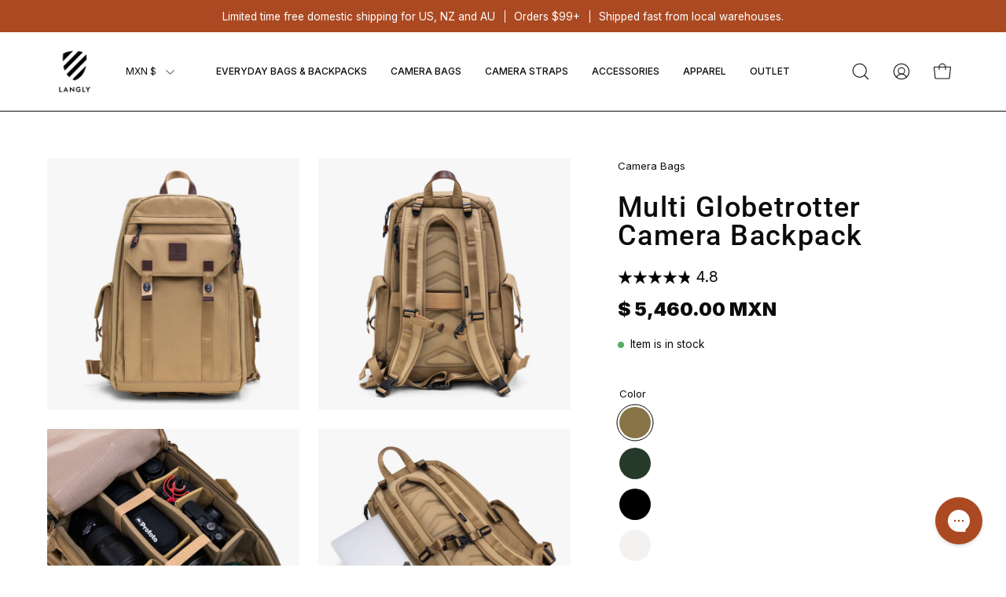

--- FILE ---
content_type: text/html; charset=utf-8
request_url: https://www.langly.co/en-mx/products/pro-camera-back-pack
body_size: 53427
content:
<!doctype html>
<html class="no-js no-touch" lang="en">
  <script type="text/javascript">
    (function(c,l,a,r,i,t,y){
        c[a]=c[a]||function(){(c[a].q=c[a].q||[]).push(arguments)};
        t=l.createElement(r);t.async=1;t.src="https://www.clarity.ms/tag/"+i;
        y=l.getElementsByTagName(r)[0];y.parentNode.insertBefore(t,y);
    })(window, document, "clarity", "script", "mr0wwcbe30");
</script>
  <head>  
    
    <meta charset="utf-8">

      <meta http-equiv='X-UA-Compatible' content='IE=edge'>
      <meta name="viewport" content="width=device-width, height=device-height, initial-scale=1.0, minimum-scale=1.0">
      <link rel="canonical" href="https://www.langly.co/en-mx/products/pro-camera-back-pack" />
      <link rel="preconnect" href="https://cdn.shopify.com" crossorigin>
      <link rel="preconnect" href="https://fonts.shopify.com" crossorigin>
      <link rel="preconnect" href="https://monorail-edge.shopifysvc.com" crossorigin>
      <link rel="stylesheet" href="//www.langly.co/cdn/shop/t/103/assets/custom_mw.css?v=94922114485992488241730718663">

      <script src="https://ajax.googleapis.com/ajax/libs/jquery/3.7.1/jquery.min.js"></script>
      <link href="//www.langly.co/cdn/shop/t/103/assets/theme.css?v=2360670712903904411715228958" as="style" rel="preload">
      <link href="//www.langly.co/cdn/shop/t/103/assets/lazysizes.min.js?v=111431644619468174291715228958" as="script" rel="preload">
      <link href="//www.langly.co/cdn/shop/t/103/assets/vendor.js?v=113463091481672235871715228958" as="script" rel="preload">
      <link href="//www.langly.co/cdn/shop/t/103/assets/theme.js?v=64724494568616213171719308592" as="script" rel="preload">

      <!-- Add the slick-theme.css if you want default styling -->
    <link rel="stylesheet" type="text/css" href="//cdn.jsdelivr.net/npm/slick-carousel@1.8.1/slick/slick.css"/>
    <!-- Add the slick-theme.css if you want default styling -->
    <link rel="stylesheet" type="text/css" href="//cdn.jsdelivr.net/npm/slick-carousel@1.8.1/slick/slick-theme.css"/>

      <link rel="preload" as="image" href="//www.langly.co/cdn/shop/t/103/assets/loading.svg?v=91665432863842511931715228958"><style data-shopify>:root { --loader-image-size: 150px; }:root { --loader-image-size: 320px; }html:not(.is-loading) .loading-overlay { opacity: 0; visibility: hidden; pointer-events: none; }
        .loading-overlay { position: fixed; top: 0; left: 0; z-index: 99999; width: 100vw; height: 100vh; display: flex; align-items: center; justify-content: center; background: var(--bg); transition: opacity 0.3s ease-out, visibility 0s linear 0.3s; }
        .loading-overlay .loader__image--fallback { width: 320px; height: 100%; background: var(--loader-image) no-repeat center center/contain; }
        .loader__image__holder { position: absolute; top: 0; left: 0; width: 100%; height: 100%; font-size: 0; display: flex; align-items: center; justify-content: center; animation: pulse-loading 2s infinite ease-in-out; }
        .loader__image { max-width: 150px; height: auto; object-fit: contain; }</style><script>
        const loadingAppearance = "once";
        const loaded = sessionStorage.getItem('loaded');

        if (loadingAppearance === 'once') {
          if (loaded === null) {
            sessionStorage.setItem('loaded', true);
            document.documentElement.classList.add('is-loading');
          }
        } else {
          document.documentElement.classList.add('is-loading');
        }
      </script><link rel="shortcut icon" href="//www.langly.co/cdn/shop/files/Langly_32x32.png?v=1698796979" type="image/png" />
    <title>Langly Multi Globetrotter Camera Bag &ndash; Langly Co</title><meta name="description" content="Rain, sleet, snow, the Multi Globetrotter will take them all on. The waterproof body fabric will keep your priceless equipment safe and sound no matter what the conditions. The YKK zippers will ensure the worst of the weather keeps out at what is usually a bags most vulnerable point. Don&#39;t let the weather get in the way of your adventures any longer."><link rel="preload" as="font" href="//www.langly.co/cdn/fonts/inter/inter_n4.b2a3f24c19b4de56e8871f609e73ca7f6d2e2bb9.woff2" type="font/woff2" crossorigin><link rel="preload" as="font" href="//www.langly.co/cdn/fonts/roboto/roboto_n5.250d51708d76acbac296b0e21ede8f81de4e37aa.woff2" type="font/woff2" crossorigin>

<meta property="og:site_name" content="Langly Co">
<meta property="og:url" content="https://www.langly.co/en-mx/products/pro-camera-back-pack">
<meta property="og:title" content="Langly Multi Globetrotter Camera Bag">
<meta property="og:type" content="product">
<meta property="og:description" content="Rain, sleet, snow, the Multi Globetrotter will take them all on. The waterproof body fabric will keep your priceless equipment safe and sound no matter what the conditions. The YKK zippers will ensure the worst of the weather keeps out at what is usually a bags most vulnerable point. Don&#39;t let the weather get in the way of your adventures any longer."><meta property="og:image" content="http://www.langly.co/cdn/shop/files/1_265d3af5-3493-4ea6-be4f-cf50b03e6d98.jpg?v=1699920317">
  <meta property="og:image:secure_url" content="https://www.langly.co/cdn/shop/files/1_265d3af5-3493-4ea6-be4f-cf50b03e6d98.jpg?v=1699920317">
  <meta property="og:image:width" content="2048">
  <meta property="og:image:height" content="2048"><meta property="og:price:amount" content="5,460.00">
  <meta property="og:price:currency" content="MXN"><meta name="twitter:card" content="summary_large_image">
<meta name="twitter:title" content="Langly Multi Globetrotter Camera Bag">
<meta name="twitter:description" content="Rain, sleet, snow, the Multi Globetrotter will take them all on. The waterproof body fabric will keep your priceless equipment safe and sound no matter what the conditions. The YKK zippers will ensure the worst of the weather keeps out at what is usually a bags most vulnerable point. Don&#39;t let the weather get in the way of your adventures any longer."><style data-shopify>@font-face {
  font-family: Roboto;
  font-weight: 500;
  font-style: normal;
  font-display: swap;
  src: url("//www.langly.co/cdn/fonts/roboto/roboto_n5.250d51708d76acbac296b0e21ede8f81de4e37aa.woff2") format("woff2"),
       url("//www.langly.co/cdn/fonts/roboto/roboto_n5.535e8c56f4cbbdea416167af50ab0ff1360a3949.woff") format("woff");
}

@font-face {
  font-family: Inter;
  font-weight: 400;
  font-style: normal;
  font-display: swap;
  src: url("//www.langly.co/cdn/fonts/inter/inter_n4.b2a3f24c19b4de56e8871f609e73ca7f6d2e2bb9.woff2") format("woff2"),
       url("//www.langly.co/cdn/fonts/inter/inter_n4.af8052d517e0c9ffac7b814872cecc27ae1fa132.woff") format("woff");
}



  @font-face {
  font-family: Roboto;
  font-weight: 600;
  font-style: normal;
  font-display: swap;
  src: url("//www.langly.co/cdn/fonts/roboto/roboto_n6.3d305d5382545b48404c304160aadee38c90ef9d.woff2") format("woff2"),
       url("//www.langly.co/cdn/fonts/roboto/roboto_n6.bb37be020157f87e181e5489d5e9137ad60c47a2.woff") format("woff");
}




  @font-face {
  font-family: Roboto;
  font-weight: 100;
  font-style: normal;
  font-display: swap;
  src: url("//www.langly.co/cdn/fonts/roboto/roboto_n1.90b4da06f3479773587365491ef23b0675c8d747.woff2") format("woff2"),
       url("//www.langly.co/cdn/fonts/roboto/roboto_n1.d4e22cf363186df0511ea8d84cdef42b69c37e33.woff") format("woff");
}




  @font-face {
  font-family: Roboto;
  font-weight: 700;
  font-style: normal;
  font-display: swap;
  src: url("//www.langly.co/cdn/fonts/roboto/roboto_n7.f38007a10afbbde8976c4056bfe890710d51dec2.woff2") format("woff2"),
       url("//www.langly.co/cdn/fonts/roboto/roboto_n7.94bfdd3e80c7be00e128703d245c207769d763f9.woff") format("woff");
}




  @font-face {
  font-family: Inter;
  font-weight: 100;
  font-style: normal;
  font-display: swap;
  src: url("//www.langly.co/cdn/fonts/inter/inter_n1.d6922fc1524d5070cfbded04544fe03b84246904.woff2") format("woff2"),
       url("//www.langly.co/cdn/fonts/inter/inter_n1.4a488d8300a3cf27d2b5e3a3b05110d1df51da98.woff") format("woff");
}




  @font-face {
  font-family: Inter;
  font-weight: 500;
  font-style: normal;
  font-display: swap;
  src: url("//www.langly.co/cdn/fonts/inter/inter_n5.d7101d5e168594dd06f56f290dd759fba5431d97.woff2") format("woff2"),
       url("//www.langly.co/cdn/fonts/inter/inter_n5.5332a76bbd27da00474c136abb1ca3cbbf259068.woff") format("woff");
}




  @font-face {
  font-family: Inter;
  font-weight: 400;
  font-style: italic;
  font-display: swap;
  src: url("//www.langly.co/cdn/fonts/inter/inter_i4.feae1981dda792ab80d117249d9c7e0f1017e5b3.woff2") format("woff2"),
       url("//www.langly.co/cdn/fonts/inter/inter_i4.62773b7113d5e5f02c71486623cf828884c85c6e.woff") format("woff");
}




  @font-face {
  font-family: Inter;
  font-weight: 700;
  font-style: italic;
  font-display: swap;
  src: url("//www.langly.co/cdn/fonts/inter/inter_i7.b377bcd4cc0f160622a22d638ae7e2cd9b86ea4c.woff2") format("woff2"),
       url("//www.langly.co/cdn/fonts/inter/inter_i7.7c69a6a34e3bb44fcf6f975857e13b9a9b25beb4.woff") format("woff");
}


:root {--COLOR-PRIMARY-OPPOSITE: #ffffff;
  --COLOR-PRIMARY-OPPOSITE-ALPHA-20: rgba(255, 255, 255, 0.2);
  --COLOR-PRIMARY-LIGHTEN-DARKEN-ALPHA-20: rgba(213, 93, 43, 0.2);
  --COLOR-PRIMARY-LIGHTEN-DARKEN-ALPHA-30: rgba(213, 93, 43, 0.3);

  --PRIMARY-BUTTONS-COLOR-BG: #ab4a22;
  --PRIMARY-BUTTONS-COLOR-TEXT: #ffffff;
  --PRIMARY-BUTTONS-COLOR-BORDER: #ab4a22;

  --PRIMARY-BUTTONS-COLOR-LIGHTEN-DARKEN: #d55d2b;

  --PRIMARY-BUTTONS-COLOR-ALPHA-05: rgba(171, 74, 34, 0.05);
  --PRIMARY-BUTTONS-COLOR-ALPHA-10: rgba(171, 74, 34, 0.1);
  --PRIMARY-BUTTONS-COLOR-ALPHA-50: rgba(171, 74, 34, 0.5);--COLOR-SECONDARY-OPPOSITE: #000000;
  --COLOR-SECONDARY-OPPOSITE-ALPHA-20: rgba(0, 0, 0, 0.2);
  --COLOR-SECONDARY-LIGHTEN-DARKEN-ALPHA-20: rgba(230, 230, 230, 0.2);
  --COLOR-SECONDARY-LIGHTEN-DARKEN-ALPHA-30: rgba(230, 230, 230, 0.3);

  --SECONDARY-BUTTONS-COLOR-BG: #ffffff;
  --SECONDARY-BUTTONS-COLOR-TEXT: #000000;
  --SECONDARY-BUTTONS-COLOR-BORDER: #ffffff;

  --SECONDARY-BUTTONS-COLOR-ALPHA-05: rgba(255, 255, 255, 0.05);
  --SECONDARY-BUTTONS-COLOR-ALPHA-10: rgba(255, 255, 255, 0.1);
  --SECONDARY-BUTTONS-COLOR-ALPHA-50: rgba(255, 255, 255, 0.5);--OUTLINE-BUTTONS-PRIMARY-BG: transparent;
  --OUTLINE-BUTTONS-PRIMARY-TEXT: #ab4a22;
  --OUTLINE-BUTTONS-PRIMARY-BORDER: #ab4a22;
  --OUTLINE-BUTTONS-PRIMARY-BG-HOVER: rgba(213, 93, 43, 0.2);

  --OUTLINE-BUTTONS-SECONDARY-BG: transparent;
  --OUTLINE-BUTTONS-SECONDARY-TEXT: #ffffff;
  --OUTLINE-BUTTONS-SECONDARY-BORDER: #ffffff;
  --OUTLINE-BUTTONS-SECONDARY-BG-HOVER: rgba(230, 230, 230, 0.2);

  --OUTLINE-BUTTONS-WHITE-BG: transparent;
  --OUTLINE-BUTTONS-WHITE-TEXT: #ffffff;
  --OUTLINE-BUTTONS-WHITE-BORDER: #ffffff;

  --OUTLINE-BUTTONS-BLACK-BG: transparent;
  --OUTLINE-BUTTONS-BLACK-TEXT: #000000;
  --OUTLINE-BUTTONS-BLACK-BORDER: #000000;--OUTLINE-SOLID-BUTTONS-PRIMARY-BG: #ab4a22;
  --OUTLINE-SOLID-BUTTONS-PRIMARY-TEXT: #ffffff;
  --OUTLINE-SOLID-BUTTONS-PRIMARY-BORDER: #ffffff;
  --OUTLINE-SOLID-BUTTONS-PRIMARY-BG-HOVER: rgba(255, 255, 255, 0.2);

  --OUTLINE-SOLID-BUTTONS-SECONDARY-BG: #ffffff;
  --OUTLINE-SOLID-BUTTONS-SECONDARY-TEXT: #000000;
  --OUTLINE-SOLID-BUTTONS-SECONDARY-BORDER: #000000;
  --OUTLINE-SOLID-BUTTONS-SECONDARY-BG-HOVER: rgba(0, 0, 0, 0.2);

  --OUTLINE-SOLID-BUTTONS-WHITE-BG: #ffffff;
  --OUTLINE-SOLID-BUTTONS-WHITE-TEXT: #000000;
  --OUTLINE-SOLID-BUTTONS-WHITE-BORDER: #000000;

  --OUTLINE-SOLID-BUTTONS-BLACK-BG: #000000;
  --OUTLINE-SOLID-BUTTONS-BLACK-TEXT: #ffffff;
  --OUTLINE-SOLID-BUTTONS-BLACK-BORDER: #ffffff;--COLOR-HEADING: #0b0b0b;
  --COLOR-TEXT: #0b0b0b;
  --COLOR-TEXT-DARKEN: #000000;
  --COLOR-TEXT-LIGHTEN: #3e3e3e;
  --COLOR-TEXT-ALPHA-5: rgba(11, 11, 11, 0.05);
  --COLOR-TEXT-ALPHA-8: rgba(11, 11, 11, 0.08);
  --COLOR-TEXT-ALPHA-10: rgba(11, 11, 11, 0.1);
  --COLOR-TEXT-ALPHA-15: rgba(11, 11, 11, 0.15);
  --COLOR-TEXT-ALPHA-20: rgba(11, 11, 11, 0.2);
  --COLOR-TEXT-ALPHA-25: rgba(11, 11, 11, 0.25);
  --COLOR-TEXT-ALPHA-50: rgba(11, 11, 11, 0.5);
  --COLOR-TEXT-ALPHA-60: rgba(11, 11, 11, 0.6);
  --COLOR-TEXT-ALPHA-85: rgba(11, 11, 11, 0.85);

  --COLOR-BG: #ffffff;
  --COLOR-BG-ALPHA-25: rgba(255, 255, 255, 0.25);
  --COLOR-BG-ALPHA-35: rgba(255, 255, 255, 0.35);
  --COLOR-BG-ALPHA-60: rgba(255, 255, 255, 0.6);
  --COLOR-BG-ALPHA-65: rgba(255, 255, 255, 0.65);
  --COLOR-BG-ALPHA-85: rgba(255, 255, 255, 0.85);
  --COLOR-BG-OVERLAY: rgba(255, 255, 255, 0.75);
  --COLOR-BG-DARKEN: #e6e6e6;
  --COLOR-BG-LIGHTEN-DARKEN: #e6e6e6;
  --COLOR-BG-LIGHTEN-DARKEN-2: #cdcdcd;
  --COLOR-BG-LIGHTEN-DARKEN-3: #b3b3b3;
  --COLOR-BG-LIGHTEN-DARKEN-4: #9a9a9a;
  --COLOR-BG-LIGHTEN-DARKEN-CONTRAST: #b3b3b3;
  --COLOR-BG-LIGHTEN-DARKEN-CONTRAST-2: #999999;
  --COLOR-BG-LIGHTEN-DARKEN-CONTRAST-3: #808080;
  --COLOR-BG-LIGHTEN-DARKEN-CONTRAST-4: #666666;

  --COLOR-BG-SECONDARY: #f6f6f6;
  --COLOR-BG-SECONDARY-LIGHTEN-DARKEN: #dddddd;
  --COLOR-BG-SECONDARY-LIGHTEN-DARKEN-CONTRAST: #767676;

  --COLOR-BG-ACCENT: #f6f6f6;
  --COLOR-BG-ACCENT-LIGHTEN: #ffffff;

  --COLOR-INPUT-BG: #ffffff;

  --COLOR-ACCENT: #ff6d6d;
  --COLOR-ACCENT-TEXT: #fff;

  --COLOR-BORDER: #d3d3d3;
  --COLOR-BORDER-ALPHA-15: rgba(211, 211, 211, 0.15);
  --COLOR-BORDER-ALPHA-30: rgba(211, 211, 211, 0.3);
  --COLOR-BORDER-ALPHA-50: rgba(211, 211, 211, 0.5);
  --COLOR-BORDER-ALPHA-65: rgba(211, 211, 211, 0.65);
  --COLOR-BORDER-LIGHTEN-DARKEN: #868686;
  --COLOR-BORDER-HAIRLINE: #f7f7f7;

  --COLOR-SALE-BG: #ab4a22;
  --COLOR-SALE-TEXT: #ffffff;
  --COLOR-CUSTOM-BG: #ffffff;
  --COLOR-CUSTOM-TEXT: #000000;
  --COLOR-SOLD-BG: #d3d3d3;
  --COLOR-SOLD-TEXT: #ffffff;
  --COLOR-SAVING-BG: #ff6d6d;
  --COLOR-SAVING-TEXT: #ffffff;

  --COLOR-WHITE-BLACK: fff;
  --COLOR-BLACK-WHITE: #000;--COLOR-DISABLED-GREY: rgba(11, 11, 11, 0.05);
  --COLOR-DISABLED-GREY-DARKEN: rgba(11, 11, 11, 0.45);
  --COLOR-ERROR: #D02E2E;
  --COLOR-ERROR-BG: #f3cbcb;
  --COLOR-SUCCESS: #56AD6A;
  --COLOR-SUCCESS-BG: #ECFEF0;
  --COLOR-WARN: #ECBD5E;
  --COLOR-TRANSPARENT: rgba(255, 255, 255, 0);

  --COLOR-WHITE: #ffffff;
  --COLOR-WHITE-DARKEN: #f2f2f2;
  --COLOR-WHITE-ALPHA-10: rgba(255, 255, 255, 0.1);
  --COLOR-WHITE-ALPHA-20: rgba(255, 255, 255, 0.2);
  --COLOR-WHITE-ALPHA-25: rgba(255, 255, 255, 0.25);
  --COLOR-WHITE-ALPHA-50: rgba(255, 255, 255, 0.5);
  --COLOR-WHITE-ALPHA-60: rgba(255, 255, 255, 0.6);
  --COLOR-BLACK: #000000;
  --COLOR-BLACK-LIGHTEN: #1a1a1a;
  --COLOR-BLACK-ALPHA-10: rgba(0, 0, 0, 0.1);
  --COLOR-BLACK-ALPHA-20: rgba(0, 0, 0, 0.2);
  --COLOR-BLACK-ALPHA-25: rgba(0, 0, 0, 0.25);
  --COLOR-BLACK-ALPHA-50: rgba(0, 0, 0, 0.5);
  --COLOR-BLACK-ALPHA-60: rgba(0, 0, 0, 0.6);--FONT-STACK-BODY: Inter, sans-serif;
  --FONT-STYLE-BODY: normal;
  --FONT-STYLE-BODY-ITALIC: italic;
  --FONT-ADJUST-BODY: 0.95;

  --FONT-WEIGHT-BODY: 400;
  --FONT-WEIGHT-BODY-LIGHT: 100;
  --FONT-WEIGHT-BODY-MEDIUM: 700;
  --FONT-WEIGHT-BODY-BOLD: 500;

  --FONT-STACK-HEADING: Roboto, sans-serif;
  --FONT-STYLE-HEADING: normal;
  --FONT-STYLE-HEADING-ITALIC: italic;
  --FONT-ADJUST-HEADING: 0.85;

  --FONT-WEIGHT-HEADING: 500;
  --FONT-WEIGHT-HEADING-LIGHT: 100;
  --FONT-WEIGHT-HEADING-MEDIUM: 700;
  --FONT-WEIGHT-HEADING-BOLD: 600;

  --FONT-STACK-NAV: Inter, sans-serif;
  --FONT-STYLE-NAV: normal;
  --FONT-STYLE-NAV-ITALIC: italic;
  --FONT-ADJUST-NAV: 0.75;

  --FONT-WEIGHT-NAV: 400;
  --FONT-WEIGHT-NAV-LIGHT: 100;
  --FONT-WEIGHT-NAV-MEDIUM: 700;
  --FONT-WEIGHT-NAV-BOLD: 500;

  --FONT-STACK-BUTTON: Inter, sans-serif;
  --FONT-STYLE-BUTTON: normal;
  --FONT-STYLE-BUTTON-ITALIC: italic;
  --FONT-ADJUST-BUTTON: 0.75;

  --FONT-WEIGHT-BUTTON: 400;
  --FONT-WEIGHT-BUTTON-MEDIUM: 700;
  --FONT-WEIGHT-BUTTON-BOLD: 500;

  --FONT-STACK-SUBHEADING: Inter, sans-serif;
  --FONT-STYLE-SUBHEADING: normal;
  --FONT-STYLE-SUBHEADING-ITALIC: italic;
  --FONT-ADJUST-SUBHEADING: 0.75;

  --FONT-WEIGHT-SUBHEADING: 400;
  --FONT-WEIGHT-SUBHEADING-LIGHT: 100;
  --FONT-WEIGHT-SUBHEADING-MEDIUM: 700;
  --FONT-WEIGHT-SUBHEADING-BOLD: 500;

  
    --FONT-WEIGHT-SUBHEADING: var(--FONT-WEIGHT-SUBHEADING-BOLD);
  

  --LETTER-SPACING-SUBHEADING: 0.1em;
  --LETTER-SPACING-BUTTON: 0.05em;

  --BUTTON-TEXT-CAPS: uppercase;
  --SUBHEADING-TEXT-CAPS: uppercase;--FONT-SIZE-INPUT: 1rem;--RADIUS: 0px;
  --RADIUS-SMALL: 0px;
  --RADIUS-TINY: 0px;
  --RADIUS-BADGE: 0px;
  --RADIUS-CHECKBOX: 0px;
  --RADIUS-TEXTAREA: 0px;--PRODUCT-MEDIA-PADDING-TOP: 110.0%;--BORDER-WIDTH: 1px;--STROKE-WIDTH: 12px;--SITE-WIDTH: 1440px;
  --SITE-WIDTH-NARROW: 840px;--ICON-ARROW-RIGHT: url( "//www.langly.co/cdn/shop/t/103/assets/icon-chevron-right.svg?v=115618353204357621731715228958" );--loading-svg: url( "//www.langly.co/cdn/shop/t/103/assets/loading.svg?v=91665432863842511931715228958" );
  --icon-check: url( "//www.langly.co/cdn/shop/t/103/assets/icon-check.svg?v=175316081881880408121715228958" );
  --icon-check-swatch: url( "//www.langly.co/cdn/shop/t/103/assets/icon-check-swatch.svg?v=131897745589030387781715228958" );
  --icon-zoom-in: url( "//www.langly.co/cdn/shop/t/103/assets/icon-zoom-in.svg?v=157433013461716915331715228958" );
  --icon-zoom-out: url( "//www.langly.co/cdn/shop/t/103/assets/icon-zoom-out.svg?v=164909107869959372931715228958" );--collection-sticky-bar-height: 0px;
  --collection-image-padding-top: 60%;

  --drawer-width: 400px;
  --drawer-transition: transform 0.4s cubic-bezier(0.46, 0.01, 0.32, 1);--gutter: 60px;
  --gutter-mobile: 20px;
  --grid-gutter: 20px;
  --grid-gutter-mobile: 35px;--inner: 20px;
  --inner-tablet: 18px;
  --inner-mobile: 16px;--grid: repeat(3, minmax(0, 1fr));
  --grid-tablet: repeat(3, minmax(0, 1fr));
  --grid-mobile: repeat(2, minmax(0, 1fr));
  --megamenu-grid: repeat(4, minmax(0, 1fr));
  --grid-row: 1 / span 3;--scrollbar-width: 0px;--overlay: #000;
  --overlay-opacity: 1;--swatch-width: 40px;
  --swatch-height: 20px;
  --swatch-size: 32px;
  --swatch-size-mobile: 30px;

  
  --move-offset: 20px;

  
  --autoplay-speed: 2200ms;

  

    --filter-bg: 1.0;
    --product-filter-bg: 1.0;}</style><link href="//www.langly.co/cdn/shop/t/103/assets/theme.css?v=2360670712903904411715228958" rel="stylesheet" type="text/css" media="all" /><script type="text/javascript">
      if (window.MSInputMethodContext && document.documentMode) {
        var scripts = document.getElementsByTagName('script')[0];
        var polyfill = document.createElement("script");
        polyfill.defer = true;
        polyfill.src = "//www.langly.co/cdn/shop/t/103/assets/ie11.js?v=164037955086922138091715228958";

        scripts.parentNode.insertBefore(polyfill, scripts);

        document.documentElement.classList.add('ie11');
      } else {
        document.documentElement.className = document.documentElement.className.replace('no-js', 'js');
      }

      document.addEventListener('lazyloaded', (e) => {
        const lazyImage = e.target.parentNode;
        if (lazyImage.classList.contains('lazy-image')) {
          // Wait for the fade in images animation to complete
          setTimeout(() => {
            lazyImage.style.backgroundImage = 'none';
          }, 500);
        }
      });

      let root = '/en-mx';
      if (root[root.length - 1] !== '/') {
        root = `${root}/`;
      }

      window.theme = {
        routes: {
          root: root,
          cart_url: "\/en-mx\/cart",
          cart_add_url: "\/en-mx\/cart\/add",
          cart_change_url: "\/en-mx\/cart\/change",
          shop_url: "https:\/\/www.langly.co",
          searchUrl: '/en-mx/search',
          predictiveSearchUrl: '/en-mx/search/suggest',
          product_recommendations_url: "\/en-mx\/recommendations\/products"
        },
        assets: {
          photoswipe: '//www.langly.co/cdn/shop/t/103/assets/photoswipe.js?v=162613001030112971491715228958',
          smoothscroll: '//www.langly.co/cdn/shop/t/103/assets/smoothscroll.js?v=37906625415260927261715228958',
          no_image: "//www.langly.co/cdn/shopifycloud/storefront/assets/no-image-2048-a2addb12_1024x.gif",
          swatches: '//www.langly.co/cdn/shop/t/103/assets/swatches.json?v=18499196034183685251715228958',
          base: "//www.langly.co/cdn/shop/t/103/assets/"
        },
        strings: {
          add_to_cart: "Add to Cart",
          cart_acceptance_error: "You must accept our terms and conditions.",
          cart_empty: "Your cart is currently empty.",
          cart_price: "Price",
          cart_quantity: "Quantity",
          cart_items_one: "{{ count }} item",
          cart_items_many: "{{ count }} items",
          cart_title: "Cart",
          cart_total: "Total",
          continue_shopping: "Continue Shopping",
          free: "Free",
          limit_error: "Sorry, looks like we don\u0026#39;t have enough of this product.",
          preorder: "Pre-Order",
          remove: "Remove",
          sale_badge_text: "Sale",
          saving_badge: "Save {{ discount }}",
          saving_up_to_badge: "Save up to {{ discount }}",
          sold_out: "Sold Out",
          subscription: "Subscription",
          unavailable: "Unavailable",
          unit_price_label: "Unit price",
          unit_price_separator: "per",
          zero_qty_error: "Quantity must be greater than 0.",
          delete_confirm: "Are you sure you wish to delete this address?",
          newsletter_product_availability: "Notify Me When It’s Available"
        },
        icons: {
          plus: '<svg aria-hidden="true" focusable="false" role="presentation" class="icon icon-toggle-plus" viewBox="0 0 192 192"><path d="M30 96h132M96 30v132" stroke="currentColor" stroke-linecap="round" stroke-linejoin="round"/></svg>',
          minus: '<svg aria-hidden="true" focusable="false" role="presentation" class="acordion_icon icon icon-toggle-minus" viewBox="0 0 192 192"><path d="M30 96h132" stroke="currentColor" stroke-linecap="round" stroke-linejoin="round"/></svg>',
          close: '<svg aria-hidden="true" focusable="false" role="presentation" class="icon icon-close" viewBox="0 0 192 192"><path d="M150 42 42 150M150 150 42 42" stroke="currentColor" stroke-linecap="round" stroke-linejoin="round"/></svg>'
        },
        settings: {
          animations: false,
          cartType: "page",
          enableAcceptTerms: false,
          enableInfinityScroll: false,
          enablePaymentButton: false,
          gridImageSize: "contain",
          gridImageAspectRatio: 1.1,
          mobileMenuBehaviour: "link",
          productGridHover: "image",
          savingBadgeType: "percentage",
          showSaleBadge: true,
          showSoldBadge: true,
          showSavingBadge: true,
          quickBuy: "quick_buy",
          suggestArticles: false,
          suggestCollections: true,
          suggestProducts: true,
          suggestPages: false,
          suggestionsResultsLimit: 10,
          currency_code_enable: true,
          hideInventoryCount: true,
          enableColorSwatchesCollection: true,
        },
        sizes: {
          mobile: 480,
          small: 768,
          large: 1024,
          widescreen: 1440
        },
        moneyFormat: "$ {{amount}}",
        moneyWithCurrencyFormat: "$ {{amount}} MXN",
        subtotal: 0,
        info: {
          name: 'Palo Alto'
        },
        version: '5.1.1'
      };
      window.lazySizesConfig = window.lazySizesConfig || {};
      window.lazySizesConfig.preloadAfterLoad = true;
      window.PaloAlto = window.PaloAlto || {};
      window.slate = window.slate || {};
      window.isHeaderTransparent = false;
      window.stickyHeaderHeight = 60;
      window.lastWindowWidth = window.innerWidth || document.documentElement.clientWidth;

      if (window.performance) {
        window.performance.mark('init');
      } else {
        window.fastNetworkAndCPU = false;
      }
    </script>
    <script src="//www.langly.co/cdn/shop/t/103/assets/lazysizes.min.js?v=111431644619468174291715228958" async="async"></script><script src="//www.langly.co/cdn/shop/t/103/assets/vendor.js?v=113463091481672235871715228958" defer="defer"></script>
    <script src="//www.langly.co/cdn/shop/t/103/assets/theme.js?v=64724494568616213171719308592" defer="defer"></script><script>window.performance && window.performance.mark && window.performance.mark('shopify.content_for_header.start');</script><meta name="google-site-verification" content="0TsteuoKdgFuDf0DEtiVLCwv5dlN207LGGLKmsplu8o">
<meta name="google-site-verification" content="YxNO0EJLtAIxNLofBCkHUYcI8Q4gX3_IR_iQQi_tRxU">
<meta name="google-site-verification" content="BUkmzlESmHHl6Oi5wLiWy5S_cNaUezHS6nd_Ww8uUlw">
<meta id="shopify-digital-wallet" name="shopify-digital-wallet" content="/1503760/digital_wallets/dialog">
<meta name="shopify-checkout-api-token" content="a8d7f468dd0e0760dfddb85bf68c0857">
<meta id="in-context-paypal-metadata" data-shop-id="1503760" data-venmo-supported="false" data-environment="production" data-locale="en_US" data-paypal-v4="true" data-currency="MXN">
<link rel="alternate" hreflang="x-default" href="https://www.langly.co/products/pro-camera-back-pack">
<link rel="alternate" hreflang="en-GB" href="https://www.langly.co/en-gb/products/pro-camera-back-pack">
<link rel="alternate" hreflang="en-CA" href="https://www.langly.co/en-ca/products/pro-camera-back-pack">
<link rel="alternate" hreflang="en-SG" href="https://www.langly.co/en-sg/products/pro-camera-back-pack">
<link rel="alternate" hreflang="en-AU" href="https://www.langly.co/en-au/products/pro-camera-back-pack">
<link rel="alternate" hreflang="en-MX" href="https://www.langly.co/en-mx/products/pro-camera-back-pack">
<link rel="alternate" hreflang="en-NZ" href="https://www.langly.co/en-nz/products/pro-camera-back-pack">
<link rel="alternate" type="application/json+oembed" href="https://www.langly.co/en-mx/products/pro-camera-back-pack.oembed">
<script async="async" src="/checkouts/internal/preloads.js?locale=en-MX"></script>
<link rel="preconnect" href="https://shop.app" crossorigin="anonymous">
<script async="async" src="https://shop.app/checkouts/internal/preloads.js?locale=en-MX&shop_id=1503760" crossorigin="anonymous"></script>
<script id="apple-pay-shop-capabilities" type="application/json">{"shopId":1503760,"countryCode":"US","currencyCode":"MXN","merchantCapabilities":["supports3DS"],"merchantId":"gid:\/\/shopify\/Shop\/1503760","merchantName":"Langly Co","requiredBillingContactFields":["postalAddress","email","phone"],"requiredShippingContactFields":["postalAddress","email","phone"],"shippingType":"shipping","supportedNetworks":["visa","masterCard","amex"],"total":{"type":"pending","label":"Langly Co","amount":"1.00"},"shopifyPaymentsEnabled":true,"supportsSubscriptions":true}</script>
<script id="shopify-features" type="application/json">{"accessToken":"a8d7f468dd0e0760dfddb85bf68c0857","betas":["rich-media-storefront-analytics"],"domain":"www.langly.co","predictiveSearch":true,"shopId":1503760,"locale":"en"}</script>
<script>var Shopify = Shopify || {};
Shopify.shop = "langly.myshopify.com";
Shopify.locale = "en";
Shopify.currency = {"active":"MXN","rate":"18.2599515"};
Shopify.country = "MX";
Shopify.theme = {"name":"MW | Currency Change on Page | V5","id":142569079023,"schema_name":"Palo Alto","schema_version":"5.1.1","theme_store_id":777,"role":"main"};
Shopify.theme.handle = "null";
Shopify.theme.style = {"id":null,"handle":null};
Shopify.cdnHost = "www.langly.co/cdn";
Shopify.routes = Shopify.routes || {};
Shopify.routes.root = "/en-mx/";</script>
<script type="module">!function(o){(o.Shopify=o.Shopify||{}).modules=!0}(window);</script>
<script>!function(o){function n(){var o=[];function n(){o.push(Array.prototype.slice.apply(arguments))}return n.q=o,n}var t=o.Shopify=o.Shopify||{};t.loadFeatures=n(),t.autoloadFeatures=n()}(window);</script>
<script>
  window.ShopifyPay = window.ShopifyPay || {};
  window.ShopifyPay.apiHost = "shop.app\/pay";
  window.ShopifyPay.redirectState = null;
</script>
<script id="shop-js-analytics" type="application/json">{"pageType":"product"}</script>
<script defer="defer" async type="module" src="//www.langly.co/cdn/shopifycloud/shop-js/modules/v2/client.init-shop-cart-sync_D9rMo2Al.en.esm.js"></script>
<script defer="defer" async type="module" src="//www.langly.co/cdn/shopifycloud/shop-js/modules/v2/chunk.common_CxiRFgWq.esm.js"></script>
<script type="module">
  await import("//www.langly.co/cdn/shopifycloud/shop-js/modules/v2/client.init-shop-cart-sync_D9rMo2Al.en.esm.js");
await import("//www.langly.co/cdn/shopifycloud/shop-js/modules/v2/chunk.common_CxiRFgWq.esm.js");

  window.Shopify.SignInWithShop?.initShopCartSync?.({"fedCMEnabled":true,"windoidEnabled":true});

</script>
<script>
  window.Shopify = window.Shopify || {};
  if (!window.Shopify.featureAssets) window.Shopify.featureAssets = {};
  window.Shopify.featureAssets['shop-js'] = {"shop-cart-sync":["modules/v2/client.shop-cart-sync_B4ZT7whv.en.esm.js","modules/v2/chunk.common_CxiRFgWq.esm.js"],"init-fed-cm":["modules/v2/client.init-fed-cm_BRrGp5G0.en.esm.js","modules/v2/chunk.common_CxiRFgWq.esm.js"],"init-shop-email-lookup-coordinator":["modules/v2/client.init-shop-email-lookup-coordinator_BC540MY1.en.esm.js","modules/v2/chunk.common_CxiRFgWq.esm.js"],"shop-button":["modules/v2/client.shop-button_nlTgGxYh.en.esm.js","modules/v2/chunk.common_CxiRFgWq.esm.js"],"init-shop-cart-sync":["modules/v2/client.init-shop-cart-sync_D9rMo2Al.en.esm.js","modules/v2/chunk.common_CxiRFgWq.esm.js"],"init-windoid":["modules/v2/client.init-windoid_3gKc3KSk.en.esm.js","modules/v2/chunk.common_CxiRFgWq.esm.js"],"shop-login-button":["modules/v2/client.shop-login-button_DMAUQ9OT.en.esm.js","modules/v2/chunk.common_CxiRFgWq.esm.js","modules/v2/chunk.modal_syYdCACb.esm.js"],"shop-cash-offers":["modules/v2/client.shop-cash-offers_CmtUJxLt.en.esm.js","modules/v2/chunk.common_CxiRFgWq.esm.js","modules/v2/chunk.modal_syYdCACb.esm.js"],"shop-toast-manager":["modules/v2/client.shop-toast-manager_yZsKSMhS.en.esm.js","modules/v2/chunk.common_CxiRFgWq.esm.js"],"pay-button":["modules/v2/client.pay-button_Dug2uVVc.en.esm.js","modules/v2/chunk.common_CxiRFgWq.esm.js"],"avatar":["modules/v2/client.avatar_BTnouDA3.en.esm.js"],"init-customer-accounts":["modules/v2/client.init-customer-accounts_ebrhaeXX.en.esm.js","modules/v2/client.shop-login-button_DMAUQ9OT.en.esm.js","modules/v2/chunk.common_CxiRFgWq.esm.js","modules/v2/chunk.modal_syYdCACb.esm.js"],"init-customer-accounts-sign-up":["modules/v2/client.init-customer-accounts-sign-up_6_zNq-7b.en.esm.js","modules/v2/client.shop-login-button_DMAUQ9OT.en.esm.js","modules/v2/chunk.common_CxiRFgWq.esm.js","modules/v2/chunk.modal_syYdCACb.esm.js"],"shop-follow-button":["modules/v2/client.shop-follow-button_2rBiVQsM.en.esm.js","modules/v2/chunk.common_CxiRFgWq.esm.js","modules/v2/chunk.modal_syYdCACb.esm.js"],"init-shop-for-new-customer-accounts":["modules/v2/client.init-shop-for-new-customer-accounts_C6R_yrAL.en.esm.js","modules/v2/client.shop-login-button_DMAUQ9OT.en.esm.js","modules/v2/chunk.common_CxiRFgWq.esm.js","modules/v2/chunk.modal_syYdCACb.esm.js"],"checkout-modal":["modules/v2/client.checkout-modal_Ch6xv_T_.en.esm.js","modules/v2/chunk.common_CxiRFgWq.esm.js","modules/v2/chunk.modal_syYdCACb.esm.js"],"lead-capture":["modules/v2/client.lead-capture_-xSIszTT.en.esm.js","modules/v2/chunk.common_CxiRFgWq.esm.js","modules/v2/chunk.modal_syYdCACb.esm.js"],"shop-login":["modules/v2/client.shop-login_DwdOaDcq.en.esm.js","modules/v2/chunk.common_CxiRFgWq.esm.js","modules/v2/chunk.modal_syYdCACb.esm.js"],"payment-terms":["modules/v2/client.payment-terms_DQmF-n60.en.esm.js","modules/v2/chunk.common_CxiRFgWq.esm.js","modules/v2/chunk.modal_syYdCACb.esm.js"]};
</script>
<script>(function() {
  var isLoaded = false;
  function asyncLoad() {
    if (isLoaded) return;
    isLoaded = true;
    var urls = ["https:\/\/easygdpr.b-cdn.net\/v\/1553540745\/gdpr.min.js?shop=langly.myshopify.com","https:\/\/static.shareasale.com\/json\/shopify\/deduplication.js?shop=langly.myshopify.com","https:\/\/static.shareasale.com\/json\/shopify\/shareasale-tracking.js?sasmid=121355\u0026ssmtid=19038\u0026cd=true\u0026shop=langly.myshopify.com","\/\/cdn.shopify.com\/proxy\/e4569e33b62a5f30d0b21779f953b7f901ffca70c1384339ee984b7c9a0949e9\/feed.mulwi.com\/js\/init.js?shop=langly.myshopify.com\u0026sp-cache-control=cHVibGljLCBtYXgtYWdlPTkwMA","https:\/\/config.gorgias.chat\/bundle-loader\/01HTGFX5S49WGKGR9J7W98DPNN?source=shopify1click\u0026shop=langly.myshopify.com","https:\/\/dr4qe3ddw9y32.cloudfront.net\/awin-shopify-integration-code.js?aid=23334\u0026v=shopifyApp_5.1.5\u0026ts=1742156665979\u0026shop=langly.myshopify.com","https:\/\/static.klaviyo.com\/onsite\/js\/RwAHxB\/klaviyo.js?company_id=RwAHxB\u0026shop=langly.myshopify.com","https:\/\/cdn.9gtb.com\/loader.js?g_cvt_id=321e2c95-fae3-484d-80be-cbcfc1c92329\u0026shop=langly.myshopify.com"];
    for (var i = 0; i < urls.length; i++) {
      var s = document.createElement('script');
      s.type = 'text/javascript';
      s.async = true;
      s.src = urls[i];
      var x = document.getElementsByTagName('script')[0];
      x.parentNode.insertBefore(s, x);
    }
  };
  if(window.attachEvent) {
    window.attachEvent('onload', asyncLoad);
  } else {
    window.addEventListener('load', asyncLoad, false);
  }
})();</script>
<script id="__st">var __st={"a":1503760,"offset":-28800,"reqid":"f73aac88-fbfc-49bd-ac42-99383082b94e-1766077369","pageurl":"www.langly.co\/en-mx\/products\/pro-camera-back-pack","u":"be5fa27bf3ef","p":"product","rtyp":"product","rid":1401428213815};</script>
<script>window.ShopifyPaypalV4VisibilityTracking = true;</script>
<script id="captcha-bootstrap">!function(){'use strict';const t='contact',e='account',n='new_comment',o=[[t,t],['blogs',n],['comments',n],[t,'customer']],c=[[e,'customer_login'],[e,'guest_login'],[e,'recover_customer_password'],[e,'create_customer']],r=t=>t.map((([t,e])=>`form[action*='/${t}']:not([data-nocaptcha='true']) input[name='form_type'][value='${e}']`)).join(','),a=t=>()=>t?[...document.querySelectorAll(t)].map((t=>t.form)):[];function s(){const t=[...o],e=r(t);return a(e)}const i='password',u='form_key',d=['recaptcha-v3-token','g-recaptcha-response','h-captcha-response',i],f=()=>{try{return window.sessionStorage}catch{return}},m='__shopify_v',_=t=>t.elements[u];function p(t,e,n=!1){try{const o=window.sessionStorage,c=JSON.parse(o.getItem(e)),{data:r}=function(t){const{data:e,action:n}=t;return t[m]||n?{data:e,action:n}:{data:t,action:n}}(c);for(const[e,n]of Object.entries(r))t.elements[e]&&(t.elements[e].value=n);n&&o.removeItem(e)}catch(o){console.error('form repopulation failed',{error:o})}}const l='form_type',E='cptcha';function T(t){t.dataset[E]=!0}const w=window,h=w.document,L='Shopify',v='ce_forms',y='captcha';let A=!1;((t,e)=>{const n=(g='f06e6c50-85a8-45c8-87d0-21a2b65856fe',I='https://cdn.shopify.com/shopifycloud/storefront-forms-hcaptcha/ce_storefront_forms_captcha_hcaptcha.v1.5.2.iife.js',D={infoText:'Protected by hCaptcha',privacyText:'Privacy',termsText:'Terms'},(t,e,n)=>{const o=w[L][v],c=o.bindForm;if(c)return c(t,g,e,D).then(n);var r;o.q.push([[t,g,e,D],n]),r=I,A||(h.body.append(Object.assign(h.createElement('script'),{id:'captcha-provider',async:!0,src:r})),A=!0)});var g,I,D;w[L]=w[L]||{},w[L][v]=w[L][v]||{},w[L][v].q=[],w[L][y]=w[L][y]||{},w[L][y].protect=function(t,e){n(t,void 0,e),T(t)},Object.freeze(w[L][y]),function(t,e,n,w,h,L){const[v,y,A,g]=function(t,e,n){const i=e?o:[],u=t?c:[],d=[...i,...u],f=r(d),m=r(i),_=r(d.filter((([t,e])=>n.includes(e))));return[a(f),a(m),a(_),s()]}(w,h,L),I=t=>{const e=t.target;return e instanceof HTMLFormElement?e:e&&e.form},D=t=>v().includes(t);t.addEventListener('submit',(t=>{const e=I(t);if(!e)return;const n=D(e)&&!e.dataset.hcaptchaBound&&!e.dataset.recaptchaBound,o=_(e),c=g().includes(e)&&(!o||!o.value);(n||c)&&t.preventDefault(),c&&!n&&(function(t){try{if(!f())return;!function(t){const e=f();if(!e)return;const n=_(t);if(!n)return;const o=n.value;o&&e.removeItem(o)}(t);const e=Array.from(Array(32),(()=>Math.random().toString(36)[2])).join('');!function(t,e){_(t)||t.append(Object.assign(document.createElement('input'),{type:'hidden',name:u})),t.elements[u].value=e}(t,e),function(t,e){const n=f();if(!n)return;const o=[...t.querySelectorAll(`input[type='${i}']`)].map((({name:t})=>t)),c=[...d,...o],r={};for(const[a,s]of new FormData(t).entries())c.includes(a)||(r[a]=s);n.setItem(e,JSON.stringify({[m]:1,action:t.action,data:r}))}(t,e)}catch(e){console.error('failed to persist form',e)}}(e),e.submit())}));const S=(t,e)=>{t&&!t.dataset[E]&&(n(t,e.some((e=>e===t))),T(t))};for(const o of['focusin','change'])t.addEventListener(o,(t=>{const e=I(t);D(e)&&S(e,y())}));const B=e.get('form_key'),M=e.get(l),P=B&&M;t.addEventListener('DOMContentLoaded',(()=>{const t=y();if(P)for(const e of t)e.elements[l].value===M&&p(e,B);[...new Set([...A(),...v().filter((t=>'true'===t.dataset.shopifyCaptcha))])].forEach((e=>S(e,t)))}))}(h,new URLSearchParams(w.location.search),n,t,e,['guest_login'])})(!0,!0)}();</script>
<script integrity="sha256-4kQ18oKyAcykRKYeNunJcIwy7WH5gtpwJnB7kiuLZ1E=" data-source-attribution="shopify.loadfeatures" defer="defer" src="//www.langly.co/cdn/shopifycloud/storefront/assets/storefront/load_feature-a0a9edcb.js" crossorigin="anonymous"></script>
<script crossorigin="anonymous" defer="defer" src="//www.langly.co/cdn/shopifycloud/storefront/assets/shopify_pay/storefront-65b4c6d7.js?v=20250812"></script>
<script data-source-attribution="shopify.dynamic_checkout.dynamic.init">var Shopify=Shopify||{};Shopify.PaymentButton=Shopify.PaymentButton||{isStorefrontPortableWallets:!0,init:function(){window.Shopify.PaymentButton.init=function(){};var t=document.createElement("script");t.src="https://www.langly.co/cdn/shopifycloud/portable-wallets/latest/portable-wallets.en.js",t.type="module",document.head.appendChild(t)}};
</script>
<script data-source-attribution="shopify.dynamic_checkout.buyer_consent">
  function portableWalletsHideBuyerConsent(e){var t=document.getElementById("shopify-buyer-consent"),n=document.getElementById("shopify-subscription-policy-button");t&&n&&(t.classList.add("hidden"),t.setAttribute("aria-hidden","true"),n.removeEventListener("click",e))}function portableWalletsShowBuyerConsent(e){var t=document.getElementById("shopify-buyer-consent"),n=document.getElementById("shopify-subscription-policy-button");t&&n&&(t.classList.remove("hidden"),t.removeAttribute("aria-hidden"),n.addEventListener("click",e))}window.Shopify?.PaymentButton&&(window.Shopify.PaymentButton.hideBuyerConsent=portableWalletsHideBuyerConsent,window.Shopify.PaymentButton.showBuyerConsent=portableWalletsShowBuyerConsent);
</script>
<script>
  function portableWalletsCleanup(e){e&&e.src&&console.error("Failed to load portable wallets script "+e.src);var t=document.querySelectorAll("shopify-accelerated-checkout .shopify-payment-button__skeleton, shopify-accelerated-checkout-cart .wallet-cart-button__skeleton"),e=document.getElementById("shopify-buyer-consent");for(let e=0;e<t.length;e++)t[e].remove();e&&e.remove()}function portableWalletsNotLoadedAsModule(e){e instanceof ErrorEvent&&"string"==typeof e.message&&e.message.includes("import.meta")&&"string"==typeof e.filename&&e.filename.includes("portable-wallets")&&(window.removeEventListener("error",portableWalletsNotLoadedAsModule),window.Shopify.PaymentButton.failedToLoad=e,"loading"===document.readyState?document.addEventListener("DOMContentLoaded",window.Shopify.PaymentButton.init):window.Shopify.PaymentButton.init())}window.addEventListener("error",portableWalletsNotLoadedAsModule);
</script>

<script type="module" src="https://www.langly.co/cdn/shopifycloud/portable-wallets/latest/portable-wallets.en.js" onError="portableWalletsCleanup(this)" crossorigin="anonymous"></script>
<script nomodule>
  document.addEventListener("DOMContentLoaded", portableWalletsCleanup);
</script>

<script id='scb4127' type='text/javascript' async='' src='https://www.langly.co/cdn/shopifycloud/privacy-banner/storefront-banner.js'></script><link id="shopify-accelerated-checkout-styles" rel="stylesheet" media="screen" href="https://www.langly.co/cdn/shopifycloud/portable-wallets/latest/accelerated-checkout-backwards-compat.css" crossorigin="anonymous">
<style id="shopify-accelerated-checkout-cart">
        #shopify-buyer-consent {
  margin-top: 1em;
  display: inline-block;
  width: 100%;
}

#shopify-buyer-consent.hidden {
  display: none;
}

#shopify-subscription-policy-button {
  background: none;
  border: none;
  padding: 0;
  text-decoration: underline;
  font-size: inherit;
  cursor: pointer;
}

#shopify-subscription-policy-button::before {
  box-shadow: none;
}

      </style>

<script>window.performance && window.performance.mark && window.performance.mark('shopify.content_for_header.end');</script>
    <script type="text/javascript" async>
      window.AirrobeShopifyData = {
        currencyCode: "MXN",
        
        priceCents: 546000,
        
        
        
        productCategory: "Camera Bags",
        productBrand: "Langly.co"
      }
    </script>
  



    <!-- Google tag (gtag.js) -->
<script async src="https://www.googletagmanager.com/gtag/js?id=G-RW0455K9LC"></script>
<script>
  window.dataLayer = window.dataLayer || [];
  function gtag(){dataLayer.push(arguments);}
  gtag('js', new Date());

  gtag('config', 'G-RW0455K9LC');
</script>

<script type="text/javascript">
    (function(c,l,a,r,i,t,y){
        c[a]=c[a]||function(){(c[a].q=c[a].q||[]).push(arguments)};
        t=l.createElement(r);t.async=1;t.src="https://www.clarity.ms/tag/"+i;
        y=l.getElementsByTagName(r)[0];y.parentNode.insertBefore(t,y);
    })(window, document, "clarity", "script", "ovo6uqcqj0");
</script>
  
  <!-- BEGIN app block: shopify://apps/mulwi-feeds/blocks/app-embed/d03db6a1-24ff-47d2-9ea7-1b57d66b3851 --><!-- END app block --><!-- BEGIN app block: shopify://apps/klaviyo-email-marketing-sms/blocks/klaviyo-onsite-embed/2632fe16-c075-4321-a88b-50b567f42507 -->












  <script async src="https://static.klaviyo.com/onsite/js/SEH9U4/klaviyo.js?company_id=SEH9U4"></script>
  <script>!function(){if(!window.klaviyo){window._klOnsite=window._klOnsite||[];try{window.klaviyo=new Proxy({},{get:function(n,i){return"push"===i?function(){var n;(n=window._klOnsite).push.apply(n,arguments)}:function(){for(var n=arguments.length,o=new Array(n),w=0;w<n;w++)o[w]=arguments[w];var t="function"==typeof o[o.length-1]?o.pop():void 0,e=new Promise((function(n){window._klOnsite.push([i].concat(o,[function(i){t&&t(i),n(i)}]))}));return e}}})}catch(n){window.klaviyo=window.klaviyo||[],window.klaviyo.push=function(){var n;(n=window._klOnsite).push.apply(n,arguments)}}}}();</script>

  
    <script id="viewed_product">
      if (item == null) {
        var _learnq = _learnq || [];

        var MetafieldReviews = null
        var MetafieldYotpoRating = null
        var MetafieldYotpoCount = null
        var MetafieldLooxRating = null
        var MetafieldLooxCount = null
        var okendoProduct = null
        var okendoProductReviewCount = null
        var okendoProductReviewAverageValue = null
        try {
          // The following fields are used for Customer Hub recently viewed in order to add reviews.
          // This information is not part of __kla_viewed. Instead, it is part of __kla_viewed_reviewed_items
          MetafieldReviews = {"rating":{"scale_min":"1.0","scale_max":"5.0","value":"4.8"},"rating_count":20};
          MetafieldYotpoRating = null
          MetafieldYotpoCount = null
          MetafieldLooxRating = null
          MetafieldLooxCount = null

          okendoProduct = null
          // If the okendo metafield is not legacy, it will error, which then requires the new json formatted data
          if (okendoProduct && 'error' in okendoProduct) {
            okendoProduct = null
          }
          okendoProductReviewCount = okendoProduct ? okendoProduct.reviewCount : null
          okendoProductReviewAverageValue = okendoProduct ? okendoProduct.reviewAverageValue : null
        } catch (error) {
          console.error('Error in Klaviyo onsite reviews tracking:', error);
        }

        var item = {
          Name: "Multi Globetrotter Camera Backpack",
          ProductID: 1401428213815,
          Categories: ["Camera Bags","Homepage featured products","View All"],
          ImageURL: "https://www.langly.co/cdn/shop/files/1_265d3af5-3493-4ea6-be4f-cf50b03e6d98_grande.jpg?v=1699920317",
          URL: "https://www.langly.co/en-mx/products/pro-camera-back-pack",
          Brand: "Langly.co",
          Price: "$ 5,460.00",
          Value: "5,460.00",
          CompareAtPrice: "$ 0.00"
        };
        _learnq.push(['track', 'Viewed Product', item]);
        _learnq.push(['trackViewedItem', {
          Title: item.Name,
          ItemId: item.ProductID,
          Categories: item.Categories,
          ImageUrl: item.ImageURL,
          Url: item.URL,
          Metadata: {
            Brand: item.Brand,
            Price: item.Price,
            Value: item.Value,
            CompareAtPrice: item.CompareAtPrice
          },
          metafields:{
            reviews: MetafieldReviews,
            yotpo:{
              rating: MetafieldYotpoRating,
              count: MetafieldYotpoCount,
            },
            loox:{
              rating: MetafieldLooxRating,
              count: MetafieldLooxCount,
            },
            okendo: {
              rating: okendoProductReviewAverageValue,
              count: okendoProductReviewCount,
            }
          }
        }]);
      }
    </script>
  




  <script>
    window.klaviyoReviewsProductDesignMode = false
  </script>







<!-- END app block --><!-- BEGIN app block: shopify://apps/vitals/blocks/app-embed/aeb48102-2a5a-4f39-bdbd-d8d49f4e20b8 --><link rel="preconnect" href="https://appsolve.io/" /><link rel="preconnect" href="https://cdn-sf.vitals.app/" /><script data-ver="58" id="vtlsAebData" class="notranslate">window.vtlsLiquidData = window.vtlsLiquidData || {};window.vtlsLiquidData.buildId = 55658;

window.vtlsLiquidData.apiHosts = {
	...window.vtlsLiquidData.apiHosts,
	"1": "https://appsolve.io"
};
	window.vtlsLiquidData.moduleSettings = {"21":{"142":true,"143":"left","144":0,"145":0,"190":false,"216":"000000","217":false,"218":0,"219":0,"220":"center","248":true,"278":"ffffff","279":true,"280":"ffffff","281":"eaeaea","287":"reviews","288":"See more reviews","289":"Write a Review","290":"Share your experience","291":"Rating","292":"Name","293":"Review","294":"We'd love to see a picture","295":"Submit Review","296":"Cancel","297":"No reviews yet. Be the first to add a review.","333":10,"334":100,"335":10,"336":50,"410":false,"447":"Thank you for adding your review!","481":"{{ stars }} {{ averageRating }}","482":"{{ stars }} ","483":19,"484":18,"494":2,"504":"Only image file types are supported for upload","507":false,"508":"E-mail","510":"000000","563":"The review could not be added. If the problem persists, please contact us.","598":"Store reply","688":"Customers from all over the world love our products!","689":"Happy Customers","691":false,"745":true,"746":"list","747":false,"748":"AB4A22","752":"Verified buyer","787":"list","788":false,"793":"000000","794":"ffffff","846":"5e5e5e","877":"222222","878":"737373","879":"f7f7f7","880":"5e5e5e","948":0,"949":1,"951":"{\"carouselContainer\":{\"traits\":{\"carouselColumnsNumber\":{\"default\":\"3\"}}},\"carouselBorder\":{\"traits\":{\"borderRadius\":{\"default\":\"0px\"}}}}","994":"","996":1,"1002":4,"1003":false,"1005":false,"1034":false,"1038":10,"1039":10,"1040":10,"1041":10,"1042":100,"1043":50,"1044":"list","1045":false,"1046":"5e5e5e","1047":"5e5e5e","1048":"222222","1061":false,"1062":0,"1063":0,"1064":"Collected by","1065":"From {{reviews_count}} reviews","1067":true,"1068":false,"1069":true,"1070":true,"1072":"{}","1073":"left","1074":"center","1078":true,"1089":"{}","1090":0},"48":{"469":true,"491":true,"588":true,"595":true,"603":"","605":"","606":"#vitals-preorder-note {\n    display:none!important;\n}","781":true,"783":1,"876":0,"1076":false,"1105":0,"1198":false},"51":{"599":false,"604":false,"873":""}};

window.vtlsLiquidData.shopThemeName = "Palo Alto";window.vtlsLiquidData.settingTranslation = {"21":{"287":{"en":"reviews"},"288":{"en":"See more reviews"},"289":{"en":"Write a Review"},"290":{"en":"Share your experience"},"291":{"en":"Rating"},"292":{"en":"Name"},"293":{"en":"Review"},"294":{"en":"We'd love to see a picture"},"295":{"en":"Submit Review"},"296":{"en":"Cancel"},"297":{"en":"No reviews yet. Be the first to add a review."},"447":{"en":"Thank you for adding your review!"},"481":{"en":"{{ stars }} {{ averageRating }}"},"482":{"en":"{{ stars }} "},"504":{"en":"Only image file types are supported for upload"},"508":{"en":"E-mail"},"563":{"en":"The review could not be added. If the problem persists, please contact us."},"598":{"en":"Store reply"},"688":{"en":"Customers from all over the world love our products!"},"689":{"en":"Happy Customers"},"752":{"en":"Verified buyer"},"994":{"en":""},"1064":{"en":"Collected by"},"1065":{"en":"From {{reviews_count}} reviews"}},"53":{"640":{"en":"You save:"},"642":{"en":"Out of stock"},"643":{"en":"This item:"},"644":{"en":"Total Price:"},"646":{"en":"Add to cart"},"647":{"en":"for"},"648":{"en":"with"},"649":{"en":"off"},"650":{"en":"each"},"651":{"en":"Buy"},"652":{"en":"Subtotal"},"653":{"en":"Discount"},"654":{"en":"Old price"},"702":{"en":"Quantity"},"731":{"en":"and"},"741":{"en":"Free of charge"},"742":{"en":"Free"},"743":{"en":"Claim gift"},"750":{"en":"Gift"},"762":{"en":"Discount"},"773":{"en":"Your product has been added to the cart."},"786":{"en":"save"},"851":{"en":"Per item:"},"1007":{"en":"Pick another"},"1028":{"en":"Other customers loved this offer"},"1029":{"en":"Add to order\t"},"1030":{"en":"Added to order"},"1031":{"en":"Check out"},"1035":{"en":"See more"},"1036":{"en":"See less"},"1083":{"en":"Check out"},"1164":{"en":"Free shipping"},"1167":{"en":"Unavailable"}}};window.vtlsLiquidData.modulePlacements = {"21":{"2":{"2":{"location":"shopify-section-template--16951740137711__2158316a-7e05-40d1-a29e-a377713e45db","locator":"before"}}}};window.vtlsLiquidData.shopSettings={};window.vtlsLiquidData.shopSettings.cartType="page";window.vtlsLiquidData.spat="51b6d71b8bb8960b62a161728c8e8171";window.vtlsLiquidData.shopInfo={id:1503760,domain:"www.langly.co",shopifyDomain:"langly.myshopify.com",primaryLocaleIsoCode: "en",defaultCurrency:"USD",enabledCurrencies:["AED","AFN","ALL","AMD","ANG","AUD","AWG","AZN","BAM","BBD","BDT","BGN","BIF","BND","BOB","BSD","BWP","BZD","CAD","CDF","CHF","CNY","CRC","CVE","CZK","DJF","DKK","DOP","DZD","EGP","ETB","EUR","FJD","FKP","GBP","GMD","GNF","GTQ","GYD","HKD","HNL","HUF","IDR","ILS","INR","ISK","JMD","JPY","KES","KGS","KHR","KMF","KRW","KYD","KZT","LAK","LBP","LKR","MAD","MDL","MKD","MMK","MNT","MOP","MUR","MVR","MWK","MXN","MYR","NGN","NIO","NPR","NZD","PEN","PGK","PHP","PKR","PLN","PYG","QAR","RON","RSD","RWF","SAR","SBD","SEK","SGD","SHP","SLL","STD","THB","TJS","TOP","TTD","TWD","TZS","UAH","UGX","USD","UYU","UZS","VND","VUV","WST","XAF","XCD","XOF","XPF","YER"],moneyFormat:"$ {{amount}}",moneyWithCurrencyFormat:"$ {{amount}} MXN",appId:"1",appName:"Vitals",};window.vtlsLiquidData.acceptedScopes = {"1":[26,25,27,28,29,30,31,32,33,34,35,36,37,38,22,2,8,14,20,24,16,18,10,13,21,4,11,1,7,3,19,23,15,17,9,12,49,51,46,47,50,52,48]};window.vtlsLiquidData.product = {"id": 1401428213815,"available": true,"title": "Multi Globetrotter Camera Backpack","handle": "pro-camera-back-pack","vendor": "Langly.co","type": "Camera Bags","tags": ["camera bags","Color_Black","Color_Green","faire-import","Price_$200 \u0026 Above"],"description": "1","featured_image":{"src": "//www.langly.co/cdn/shop/files/1_265d3af5-3493-4ea6-be4f-cf50b03e6d98.jpg?v=1699920317","aspect_ratio": "1.0"},"collectionIds": [75350596,278940942490,74639236],"variants": [{"id": 44059954020591,"title": "MULTI GLOBETROTTER \/ 20\" x 11\" x 8\" \/ Coyote","option1": "MULTI GLOBETROTTER","option2": "20\" x 11\" x 8\"","option3": "Coyote","price": 546000,"compare_at_price": null,"available": true,"image":{"src": "//www.langly.co/cdn/shop/files/1_265d3af5-3493-4ea6-be4f-cf50b03e6d98.jpg?v=1699920317","alt": "Coyote","aspect_ratio": 1.0},"featured_media_id":32592280355055,"is_preorderable":0},{"id": 39593980395674,"title": "MULTI GLOBETROTTER \/ 20\" x 11\" x 8\" \/ Forest","option1": "MULTI GLOBETROTTER","option2": "20\" x 11\" x 8\"","option3": "Forest","price": 546000,"compare_at_price": null,"available": true,"image":{"src": "//www.langly.co/cdn/shop/products/Langly210722Unedited-190_8839e435-22e6-4aaf-9410-5997d3997e9e.jpg?v=1699920317","alt": "Forest","aspect_ratio": 1.0},"featured_media_id":23878960316570,"is_preorderable":0},{"id": 12642392768567,"title": "MULTI GLOBETROTTER \/ 20\" x 11\" x 8\" \/ Black","option1": "MULTI GLOBETROTTER","option2": "20\" x 11\" x 8\"","option3": "Black","price": 546000,"compare_at_price": null,"available": true,"image":{"src": "//www.langly.co/cdn/shop/products/Untitleddesign-2022-07-21T102647.763_1.png?v=1699920317","alt": "Black","aspect_ratio": 1.0},"featured_media_id":30604609814767,"is_preorderable":0},{"id": 44059954053359,"title": "MULTI GLOBETROTTER \/ 20\" x 11\" x 8\" \/ Neutral","option1": "MULTI GLOBETROTTER","option2": "20\" x 11\" x 8\"","option3": "Neutral","price": 546000,"compare_at_price": null,"available": true,"image":{"src": "//www.langly.co/cdn/shop/files/qqq.jpg?v=1693626630","alt": "Neutral","aspect_ratio": 1.0},"featured_media_id":32592298836207,"is_preorderable":0}],"options": [{"name": "Title"},{"name": "Size"},{"name": "Color"}],"metafields": {"reviews": {"rating_count": 20,"rating": 4.8}}};window.vtlsLiquidData.cacheKeys = [1762383391,1741138427,1714362640,1741138859,1765002409,1668995232,0,1765002409 ];</script><script id="vtlsAebDynamicFunctions" class="notranslate">window.vtlsLiquidData = window.vtlsLiquidData || {};window.vtlsLiquidData.dynamicFunctions = ({$,vitalsGet,vitalsSet,VITALS_GET_$_DESCRIPTION,VITALS_GET_$_END_SECTION,VITALS_GET_$_ATC_FORM,VITALS_GET_$_ATC_BUTTON,submit_button,form_add_to_cart,cartItemVariantId,VITALS_EVENT_CART_UPDATED,VITALS_EVENT_DISCOUNTS_LOADED,VITALS_EVENT_PRICES_UPDATED,VITALS_EVENT_RENDER_CAROUSEL_STARS,VITALS_EVENT_RENDER_COLLECTION_STARS,VITALS_EVENT_SMART_BAR_RENDERED,VITALS_EVENT_SMART_BAR_CLOSED,VITALS_EVENT_TABS_RENDERED,VITALS_EVENT_VARIANT_CHANGED,VITALS_EVENT_ATC_BUTTON_FOUND,VITALS_IS_MOBILE,VITALS_PAGE_TYPE,VITALS_APPEND_CSS,VITALS_HOOK__CAN_EXECUTE_CHECKOUT,VITALS_HOOK__GET_CUSTOM_CHECKOUT_URL_PARAMETERS,VITALS_HOOK__GET_CUSTOM_VARIANT_SELECTOR,VITALS_HOOK__GET_IMAGES_DEFAULT_SIZE,VITALS_HOOK__ON_CLICK_CHECKOUT_BUTTON,VITALS_HOOK__DONT_ACCELERATE_CHECKOUT,VITALS_HOOK__ON_ATC_STAY_ON_THE_SAME_PAGE,VITALS_HOOK__CAN_EXECUTE_ATC,VITALS_FLAG__IGNORE_VARIANT_ID_FROM_URL,VITALS_FLAG__UPDATE_ATC_BUTTON_REFERENCE,VITALS_FLAG__UPDATE_CART_ON_CHECKOUT,VITALS_FLAG__USE_CAPTURE_FOR_ATC_BUTTON,VITALS_FLAG__USE_FIRST_ATC_SPAN_FOR_PRE_ORDER,VITALS_FLAG__USE_HTML_FOR_STICKY_ATC_BUTTON,VITALS_FLAG__STOP_EXECUTION,VITALS_FLAG__USE_CUSTOM_COLLECTION_FILTER_DROPDOWN,VITALS_FLAG__PRE_ORDER_START_WITH_OBSERVER,VITALS_FLAG__PRE_ORDER_OBSERVER_DELAY,VITALS_FLAG__ON_CHECKOUT_CLICK_USE_CAPTURE_EVENT,handle,}) => {return {"147": {"location":"form","locator":"after"},"221": (html) => {
							$('a[href*="/products/'+handle+'"]').last().parent().find(".product-grid-item__title").after(html);
						},"608": (html) => {
							// if(vitalsGet('VITALS_PAGE_TYPE') === 'product') {
//     $('h1.product__title').before('<div id="vital_reviews_under_title"></div>');
// }

if(vitalsGet('VITALS_PAGE_TYPE') === 'product') {
    $('div.sticky-detail > h1').before('<div id="vital_reviews_under_title');
}
						},};};</script><script id="vtlsAebDocumentInjectors" class="notranslate">window.vtlsLiquidData = window.vtlsLiquidData || {};window.vtlsLiquidData.documentInjectors = ({$,vitalsGet,vitalsSet,VITALS_IS_MOBILE,VITALS_APPEND_CSS}) => {const documentInjectors = {};documentInjectors["1"]={};documentInjectors["1"]["d"]=[];documentInjectors["1"]["d"]["0"]={};documentInjectors["1"]["d"]["0"]["a"]=[];documentInjectors["1"]["d"]["0"]["s"]=".tab_wrapper";documentInjectors["1"]["d"]["1"]={};documentInjectors["1"]["d"]["1"]["a"]=null;documentInjectors["1"]["d"]["1"]["s"]=".product__description.rte";documentInjectors["6"]={};documentInjectors["6"]["d"]=[];documentInjectors["6"]["d"]["0"]={};documentInjectors["6"]["d"]["0"]["a"]=[];documentInjectors["6"]["d"]["0"]["s"]=".collection__products";documentInjectors["4"]={};documentInjectors["4"]["d"]=[];documentInjectors["4"]["d"]["0"]={};documentInjectors["4"]["d"]["0"]["a"]=[];documentInjectors["4"]["d"]["0"]["s"]="h1.product__title";documentInjectors["4"]["d"]["1"]={};documentInjectors["4"]["d"]["1"]["a"]=null;documentInjectors["4"]["d"]["1"]["s"]="h2[class*=\"title\"]";documentInjectors["4"]["d"]["2"]={};documentInjectors["4"]["d"]["2"]["a"]=null;documentInjectors["4"]["d"]["2"]["s"]="h2";documentInjectors["2"]={};documentInjectors["2"]["d"]=[];documentInjectors["2"]["d"]["0"]={};documentInjectors["2"]["d"]["0"]["a"]={"l":"before"};documentInjectors["2"]["d"]["0"]["s"]="div#shopify-section-footer";documentInjectors["2"]["d"]["1"]={};documentInjectors["2"]["d"]["1"]["a"]={"e":"grid__item","l":"after"};documentInjectors["2"]["d"]["1"]["s"]="#PageContainer \u003e main.main-content";documentInjectors["2"]["d"]["2"]={};documentInjectors["2"]["d"]["2"]["a"]={"l":"append"};documentInjectors["2"]["d"]["2"]["s"]=".main-content";documentInjectors["12"]={};documentInjectors["12"]["d"]=[];documentInjectors["12"]["d"]["0"]={};documentInjectors["12"]["d"]["0"]["a"]=null;documentInjectors["12"]["d"]["0"]["s"]="form[action*=\"\/cart\/add\"]";documentInjectors["12"]["d"]["1"]={};documentInjectors["12"]["d"]["1"]["a"]=[];documentInjectors["12"]["d"]["1"]["s"]="form[action*=\"\/cart\/add\"]:visible:not([id*=\"product-form-installment\"]):not([id*=\"product-installment-form\"]):not(.vtls-exclude-atc-injector *)";documentInjectors["11"]={};documentInjectors["11"]["d"]=[];documentInjectors["11"]["d"]["0"]={};documentInjectors["11"]["d"]["0"]["a"]={"ctx":"inside","last":false};documentInjectors["11"]["d"]["0"]["s"]="[type=\"submit\"]:not(.swym-button)";documentInjectors["11"]["d"]["1"]={};documentInjectors["11"]["d"]["1"]["a"]={"ctx":"inside","last":false};documentInjectors["11"]["d"]["1"]["s"]="[name=\"add\"]:not(.swym-button)";return documentInjectors;};</script><script id="vtlsAebBundle" src="https://cdn-sf.vitals.app/assets/js/bundle-ab7cc8937bc1439cbd072a72e0050803.js" async></script><script id="vtlsAebReviewsSchemaJson" type="application/ld+json" class="notranslate">{"@context": "https://schema.org","@type": "Product","sku": "MULTIGXC003","url": "https://www.langly.co/en-mx/products/pro-camera-back-pack","name": "Multi Globetrotter Camera Backpack","description": "Our largest professional-grade camera bag, the Multi Globetrotter Camera Backpack is an ideal solution for studio setups and field work that requires a wide selection of lenses or multiple camera bodies.\nLike all Langly bags, the Multi Globetrotter Camera Backpack is designed for rugged durability and support.  This camera backpack features padded and ventilated shoulder straps, as well as sturdy chest and waist straps, to prevent fatigue and offset the additional weight. \nWhen you’re packing heavy for your next great adventure, don’t skimp. The Multi Globetrotter Camera Backpack has you covered.\nBest suited for commercial \/ content creator \/ wedding \/ portrait \/ landscape ","image": ["https://www.langly.co/cdn/shop/files/1_265d3af5-3493-4ea6-be4f-cf50b03e6d98.jpg?v=1699920317","https://www.langly.co/cdn/shop/products/Untitleddesign-2022-07-21T102647.763_1.png?v=1699920317","https://www.langly.co/cdn/shop/products/Langly210722Unedited-190_8839e435-22e6-4aaf-9410-5997d3997e9e.jpg?v=1699920317","https://www.langly.co/cdn/shop/files/qqq.jpg?v=1693626630","https://www.langly.co/cdn/shop/products/Langly210722Unedited-308_0abf69bf-131b-4382-aa6d-700c7e982333.jpg?v=1693626630","https://www.langly.co/cdn/shop/products/Langly210722Unedited-316_87d01bcf-0de2-4bc0-8a75-f272112ed63e.jpg?v=1693626630","https://www.langly.co/cdn/shop/files/2b.jpg?v=1693626630","https://www.langly.co/cdn/shop/files/fff.jpg?v=1693626630","https://www.langly.co/cdn/shop/files/2g.jpg?v=1693626630","https://www.langly.co/cdn/shop/files/2f.jpg?v=1693626630","https://www.langly.co/cdn/shop/products/Langly210722Unedited-320.jpg?v=1693626630","https://www.langly.co/cdn/shop/products/Langly210722Unedited-314.jpg?v=1693626630","https://www.langly.co/cdn/shop/files/2h.jpg?v=1693626630","https://www.langly.co/cdn/shop/files/2k.jpg?v=1693626630","https://www.langly.co/cdn/shop/products/Langly210722Edited-380.jpg?v=1693626630","https://www.langly.co/cdn/shop/products/Langly210722Edited-387.jpg?v=1693626630","https://www.langly.co/cdn/shop/files/ForestLuggage1.jpg?v=1693626630","https://www.langly.co/cdn/shop/files/MultiBlackLuggage1.jpg?v=1693626630","https://www.langly.co/cdn/shop/files/mmm.jpg?v=1693626630","https://www.langly.co/cdn/shop/files/ddd.jpg?v=1693626630","https://www.langly.co/cdn/shop/files/DSC6277.jpg?v=1693626630","https://www.langly.co/cdn/shop/files/ccc.jpg?v=1693626630","https://www.langly.co/cdn/shop/products/Langly210722Unedited-374.jpg?v=1693626630","https://www.langly.co/cdn/shop/products/Langly210722Unedited-372.jpg?v=1693626630","https://www.langly.co/cdn/shop/files/2i.jpg?v=1693627635","https://www.langly.co/cdn/shop/files/ttt.jpg?v=1693627635","https://www.langly.co/cdn/shop/files/yyy.jpg?v=1693627635","https://www.langly.co/cdn/shop/files/2j.jpg?v=1693627635","https://www.langly.co/cdn/shop/products/Langly210722Unedited-191.jpg?v=1693627635","https://www.langly.co/cdn/shop/products/Langly210722Unedited-183.jpg?v=1693627635","https://www.langly.co/cdn/shop/files/sss.jpg?v=1693627635","https://www.langly.co/cdn/shop/files/2a.jpg?v=1693627635","https://www.langly.co/cdn/shop/products/Langly210722Unedited-155.jpg?v=1693627635","https://www.langly.co/cdn/shop/products/Langly210722Unedited-124.jpg?v=1693627635","https://www.langly.co/cdn/shop/files/Untitleddesign_81.jpg?v=1710909289","https://www.langly.co/cdn/shop/files/Untitleddesign_82.jpg?v=1710909400"],"brand": {"@type": "Brand","name": "Langly.co"},"aggregateRating": {"@type": "AggregateRating","ratingValue": "4.8","reviewCount": "20"},"offers": {"@type": "AggregateOffer","priceCurrency": "MXN","lowPrice": "5460.0","highPrice": "5460.0","offerCount": "4","offers": [{"@type": "Offer","image": "https://www.langly.co/cdn/shop/files/1_265d3af5-3493-4ea6-be4f-cf50b03e6d98.jpg?v=1699920317","url": "https://www.langly.co/en-mx/products/pro-camera-back-pack?variant=44059954020591","sku": "MULTIGXC003","name": "MULTI GLOBETROTTER \/ 20\" x 11\" x 8\" \/ Coyote","price": "5460.0","priceCurrency": "USD","availability": "https://schema.org/InStock"},{"@type": "Offer","image": "https://www.langly.co/cdn/shop/products/Langly210722Unedited-190_8839e435-22e6-4aaf-9410-5997d3997e9e.jpg?v=1699920317","url": "https://www.langly.co/en-mx/products/pro-camera-back-pack?variant=39593980395674","sku": "MULTIGXG002","name": "MULTI GLOBETROTTER \/ 20\" x 11\" x 8\" \/ Forest","price": "5460.0","priceCurrency": "USD","availability": "https://schema.org/InStock"},{"@type": "Offer","image": "https://www.langly.co/cdn/shop/products/Untitleddesign-2022-07-21T102647.763_1.png?v=1699920317","url": "https://www.langly.co/en-mx/products/pro-camera-back-pack?variant=12642392768567","sku": "MULTIGXB002","name": "MULTI GLOBETROTTER \/ 20\" x 11\" x 8\" \/ Black","price": "5460.0","priceCurrency": "USD","availability": "https://schema.org/InStock"},{"@type": "Offer","image": "https://www.langly.co/cdn/shop/files/qqq.jpg?v=1693626630","url": "https://www.langly.co/en-mx/products/pro-camera-back-pack?variant=44059954053359","sku": "MULTIGXN004","name": "MULTI GLOBETROTTER \/ 20\" x 11\" x 8\" \/ Neutral","price": "5460.0","priceCurrency": "USD","availability": "https://schema.org/InStock"}]}}</script>

<!-- END app block --><!-- BEGIN app block: shopify://apps/trafficguard-tag-manager/blocks/app-block-trafficguard/85ca155b-baeb-4849-998e-9050471e9ddc -->
    <!-- Google Tag Manager -->
    <script>(function(w,d,s,l,i){w[l]=w[l]||[];w[l].push({'gtm.start':
    new Date().getTime(),event:'gtm.js'});var f=d.getElementsByTagName(s)[0],
    j=d.createElement(s),dl=l!='dataLayer'?'&l='+l:'';j.async=true;j.src=
    'https://www.googletagmanager.com/gtm.js?id='+i+dl;f.parentNode.insertBefore(j,f);
    })(window,document,'script','dataLayer','GTM-NJTJWMM');</script>
    <!-- End Google Tag Manager -->




<!-- END app block --><!-- BEGIN app block: shopify://apps/sc-easy-redirects/blocks/app/be3f8dbd-5d43-46b4-ba43-2d65046054c2 -->
    <!-- common for all pages -->
    
    
        <script src="https://cdn.shopify.com/extensions/264f3360-3201-4ab7-9087-2c63466c86a3/sc-easy-redirects-5/assets/esc-redirect-app-live-feature.js" async></script>
    




<!-- END app block --><!-- BEGIN app block: shopify://apps/gorgias-live-chat-helpdesk/blocks/gorgias/a66db725-7b96-4e3f-916e-6c8e6f87aaaa -->
<script defer data-gorgias-loader-chat src="https://config.gorgias.chat/bundle-loader/shopify/langly.myshopify.com"></script>


<script defer data-gorgias-loader-convert  src="https://cdn.9gtb.com/loader.js"></script>


<script defer data-gorgias-loader-mailto-replace  src="https://config.gorgias.help/api/contact-forms/replace-mailto-script.js?shopName=langly"></script>


<!-- END app block --><script src="https://cdn.shopify.com/extensions/627204d7-3b4c-4368-bdb6-eb2e3653655e/mulwi-feeds-10/assets/feed-script.js" type="text/javascript" defer="defer"></script>
<script src="https://cdn.shopify.com/extensions/1f805629-c1d3-44c5-afa0-f2ef641295ef/booster-page-speed-optimizer-1/assets/speed-embed.js" type="text/javascript" defer="defer"></script>
<link href="https://monorail-edge.shopifysvc.com" rel="dns-prefetch">
<script>(function(){if ("sendBeacon" in navigator && "performance" in window) {try {var session_token_from_headers = performance.getEntriesByType('navigation')[0].serverTiming.find(x => x.name == '_s').description;} catch {var session_token_from_headers = undefined;}var session_cookie_matches = document.cookie.match(/_shopify_s=([^;]*)/);var session_token_from_cookie = session_cookie_matches && session_cookie_matches.length === 2 ? session_cookie_matches[1] : "";var session_token = session_token_from_headers || session_token_from_cookie || "";function handle_abandonment_event(e) {var entries = performance.getEntries().filter(function(entry) {return /monorail-edge.shopifysvc.com/.test(entry.name);});if (!window.abandonment_tracked && entries.length === 0) {window.abandonment_tracked = true;var currentMs = Date.now();var navigation_start = performance.timing.navigationStart;var payload = {shop_id: 1503760,url: window.location.href,navigation_start,duration: currentMs - navigation_start,session_token,page_type: "product"};window.navigator.sendBeacon("https://monorail-edge.shopifysvc.com/v1/produce", JSON.stringify({schema_id: "online_store_buyer_site_abandonment/1.1",payload: payload,metadata: {event_created_at_ms: currentMs,event_sent_at_ms: currentMs}}));}}window.addEventListener('pagehide', handle_abandonment_event);}}());</script>
<script id="web-pixels-manager-setup">(function e(e,d,r,n,o){if(void 0===o&&(o={}),!Boolean(null===(a=null===(i=window.Shopify)||void 0===i?void 0:i.analytics)||void 0===a?void 0:a.replayQueue)){var i,a;window.Shopify=window.Shopify||{};var t=window.Shopify;t.analytics=t.analytics||{};var s=t.analytics;s.replayQueue=[],s.publish=function(e,d,r){return s.replayQueue.push([e,d,r]),!0};try{self.performance.mark("wpm:start")}catch(e){}var l=function(){var e={modern:/Edge?\/(1{2}[4-9]|1[2-9]\d|[2-9]\d{2}|\d{4,})\.\d+(\.\d+|)|Firefox\/(1{2}[4-9]|1[2-9]\d|[2-9]\d{2}|\d{4,})\.\d+(\.\d+|)|Chrom(ium|e)\/(9{2}|\d{3,})\.\d+(\.\d+|)|(Maci|X1{2}).+ Version\/(15\.\d+|(1[6-9]|[2-9]\d|\d{3,})\.\d+)([,.]\d+|)( \(\w+\)|)( Mobile\/\w+|) Safari\/|Chrome.+OPR\/(9{2}|\d{3,})\.\d+\.\d+|(CPU[ +]OS|iPhone[ +]OS|CPU[ +]iPhone|CPU IPhone OS|CPU iPad OS)[ +]+(15[._]\d+|(1[6-9]|[2-9]\d|\d{3,})[._]\d+)([._]\d+|)|Android:?[ /-](13[3-9]|1[4-9]\d|[2-9]\d{2}|\d{4,})(\.\d+|)(\.\d+|)|Android.+Firefox\/(13[5-9]|1[4-9]\d|[2-9]\d{2}|\d{4,})\.\d+(\.\d+|)|Android.+Chrom(ium|e)\/(13[3-9]|1[4-9]\d|[2-9]\d{2}|\d{4,})\.\d+(\.\d+|)|SamsungBrowser\/([2-9]\d|\d{3,})\.\d+/,legacy:/Edge?\/(1[6-9]|[2-9]\d|\d{3,})\.\d+(\.\d+|)|Firefox\/(5[4-9]|[6-9]\d|\d{3,})\.\d+(\.\d+|)|Chrom(ium|e)\/(5[1-9]|[6-9]\d|\d{3,})\.\d+(\.\d+|)([\d.]+$|.*Safari\/(?![\d.]+ Edge\/[\d.]+$))|(Maci|X1{2}).+ Version\/(10\.\d+|(1[1-9]|[2-9]\d|\d{3,})\.\d+)([,.]\d+|)( \(\w+\)|)( Mobile\/\w+|) Safari\/|Chrome.+OPR\/(3[89]|[4-9]\d|\d{3,})\.\d+\.\d+|(CPU[ +]OS|iPhone[ +]OS|CPU[ +]iPhone|CPU IPhone OS|CPU iPad OS)[ +]+(10[._]\d+|(1[1-9]|[2-9]\d|\d{3,})[._]\d+)([._]\d+|)|Android:?[ /-](13[3-9]|1[4-9]\d|[2-9]\d{2}|\d{4,})(\.\d+|)(\.\d+|)|Mobile Safari.+OPR\/([89]\d|\d{3,})\.\d+\.\d+|Android.+Firefox\/(13[5-9]|1[4-9]\d|[2-9]\d{2}|\d{4,})\.\d+(\.\d+|)|Android.+Chrom(ium|e)\/(13[3-9]|1[4-9]\d|[2-9]\d{2}|\d{4,})\.\d+(\.\d+|)|Android.+(UC? ?Browser|UCWEB|U3)[ /]?(15\.([5-9]|\d{2,})|(1[6-9]|[2-9]\d|\d{3,})\.\d+)\.\d+|SamsungBrowser\/(5\.\d+|([6-9]|\d{2,})\.\d+)|Android.+MQ{2}Browser\/(14(\.(9|\d{2,})|)|(1[5-9]|[2-9]\d|\d{3,})(\.\d+|))(\.\d+|)|K[Aa][Ii]OS\/(3\.\d+|([4-9]|\d{2,})\.\d+)(\.\d+|)/},d=e.modern,r=e.legacy,n=navigator.userAgent;return n.match(d)?"modern":n.match(r)?"legacy":"unknown"}(),u="modern"===l?"modern":"legacy",c=(null!=n?n:{modern:"",legacy:""})[u],f=function(e){return[e.baseUrl,"/wpm","/b",e.hashVersion,"modern"===e.buildTarget?"m":"l",".js"].join("")}({baseUrl:d,hashVersion:r,buildTarget:u}),m=function(e){var d=e.version,r=e.bundleTarget,n=e.surface,o=e.pageUrl,i=e.monorailEndpoint;return{emit:function(e){var a=e.status,t=e.errorMsg,s=(new Date).getTime(),l=JSON.stringify({metadata:{event_sent_at_ms:s},events:[{schema_id:"web_pixels_manager_load/3.1",payload:{version:d,bundle_target:r,page_url:o,status:a,surface:n,error_msg:t},metadata:{event_created_at_ms:s}}]});if(!i)return console&&console.warn&&console.warn("[Web Pixels Manager] No Monorail endpoint provided, skipping logging."),!1;try{return self.navigator.sendBeacon.bind(self.navigator)(i,l)}catch(e){}var u=new XMLHttpRequest;try{return u.open("POST",i,!0),u.setRequestHeader("Content-Type","text/plain"),u.send(l),!0}catch(e){return console&&console.warn&&console.warn("[Web Pixels Manager] Got an unhandled error while logging to Monorail."),!1}}}}({version:r,bundleTarget:l,surface:e.surface,pageUrl:self.location.href,monorailEndpoint:e.monorailEndpoint});try{o.browserTarget=l,function(e){var d=e.src,r=e.async,n=void 0===r||r,o=e.onload,i=e.onerror,a=e.sri,t=e.scriptDataAttributes,s=void 0===t?{}:t,l=document.createElement("script"),u=document.querySelector("head"),c=document.querySelector("body");if(l.async=n,l.src=d,a&&(l.integrity=a,l.crossOrigin="anonymous"),s)for(var f in s)if(Object.prototype.hasOwnProperty.call(s,f))try{l.dataset[f]=s[f]}catch(e){}if(o&&l.addEventListener("load",o),i&&l.addEventListener("error",i),u)u.appendChild(l);else{if(!c)throw new Error("Did not find a head or body element to append the script");c.appendChild(l)}}({src:f,async:!0,onload:function(){if(!function(){var e,d;return Boolean(null===(d=null===(e=window.Shopify)||void 0===e?void 0:e.analytics)||void 0===d?void 0:d.initialized)}()){var d=window.webPixelsManager.init(e)||void 0;if(d){var r=window.Shopify.analytics;r.replayQueue.forEach((function(e){var r=e[0],n=e[1],o=e[2];d.publishCustomEvent(r,n,o)})),r.replayQueue=[],r.publish=d.publishCustomEvent,r.visitor=d.visitor,r.initialized=!0}}},onerror:function(){return m.emit({status:"failed",errorMsg:"".concat(f," has failed to load")})},sri:function(e){var d=/^sha384-[A-Za-z0-9+/=]+$/;return"string"==typeof e&&d.test(e)}(c)?c:"",scriptDataAttributes:o}),m.emit({status:"loading"})}catch(e){m.emit({status:"failed",errorMsg:(null==e?void 0:e.message)||"Unknown error"})}}})({shopId: 1503760,storefrontBaseUrl: "https://www.langly.co",extensionsBaseUrl: "https://extensions.shopifycdn.com/cdn/shopifycloud/web-pixels-manager",monorailEndpoint: "https://monorail-edge.shopifysvc.com/unstable/produce_batch",surface: "storefront-renderer",enabledBetaFlags: ["2dca8a86"],webPixelsConfigList: [{"id":"1439826159","configuration":"{\"accountID\":\"SEH9U4\",\"webPixelConfig\":\"eyJlbmFibGVBZGRlZFRvQ2FydEV2ZW50cyI6IHRydWV9\"}","eventPayloadVersion":"v1","runtimeContext":"STRICT","scriptVersion":"524f6c1ee37bacdca7657a665bdca589","type":"APP","apiClientId":123074,"privacyPurposes":["ANALYTICS","MARKETING"],"dataSharingAdjustments":{"protectedCustomerApprovalScopes":["read_customer_address","read_customer_email","read_customer_name","read_customer_personal_data","read_customer_phone"]}},{"id":"465404143","configuration":"{\"config\":\"{\\\"google_tag_ids\\\":[\\\"G-FMV45R4W0J\\\",\\\"AW-949070485\\\",\\\"GT-NFX3W7H\\\",\\\"G-RW0455K9LC\\\",\\\"GTM-NJTJWMM\\\"],\\\"target_country\\\":\\\"US\\\",\\\"gtag_events\\\":[{\\\"type\\\":\\\"begin_checkout\\\",\\\"action_label\\\":[\\\"G-FMV45R4W0J\\\",\\\"AW-16595538393\\\/IyEVCOWD1rcZENmjr-k9\\\",\\\"G-RW0455K9LC\\\"]},{\\\"type\\\":\\\"search\\\",\\\"action_label\\\":[\\\"G-FMV45R4W0J\\\",\\\"AW-16595538393\\\/WGDACN-D1rcZENmjr-k9\\\",\\\"G-RW0455K9LC\\\"]},{\\\"type\\\":\\\"view_item\\\",\\\"action_label\\\":[\\\"G-FMV45R4W0J\\\",\\\"AW-16595538393\\\/J7q_CNyD1rcZENmjr-k9\\\",\\\"MC-ZYX2Z9HLMJ\\\",\\\"MC-GV4T3S6MB7\\\",\\\"G-RW0455K9LC\\\"]},{\\\"type\\\":\\\"purchase\\\",\\\"action_label\\\":[\\\"G-FMV45R4W0J\\\",\\\"AW-16595538393\\\/7cF9CNaD1rcZENmjr-k9\\\",\\\"MC-ZYX2Z9HLMJ\\\",\\\"MC-GV4T3S6MB7\\\",\\\"G-RW0455K9LC\\\"]},{\\\"type\\\":\\\"page_view\\\",\\\"action_label\\\":[\\\"G-FMV45R4W0J\\\",\\\"AW-16595538393\\\/70_-CNmD1rcZENmjr-k9\\\",\\\"MC-ZYX2Z9HLMJ\\\",\\\"MC-GV4T3S6MB7\\\",\\\"G-RW0455K9LC\\\"]},{\\\"type\\\":\\\"add_payment_info\\\",\\\"action_label\\\":[\\\"G-FMV45R4W0J\\\",\\\"AW-16595538393\\\/c2-eCOiD1rcZENmjr-k9\\\",\\\"G-RW0455K9LC\\\"]},{\\\"type\\\":\\\"add_to_cart\\\",\\\"action_label\\\":[\\\"G-FMV45R4W0J\\\",\\\"AW-16595538393\\\/ywYlCOKD1rcZENmjr-k9\\\",\\\"G-RW0455K9LC\\\"]}],\\\"enable_monitoring_mode\\\":false}\"}","eventPayloadVersion":"v1","runtimeContext":"OPEN","scriptVersion":"b2a88bafab3e21179ed38636efcd8a93","type":"APP","apiClientId":1780363,"privacyPurposes":[],"dataSharingAdjustments":{"protectedCustomerApprovalScopes":["read_customer_address","read_customer_email","read_customer_name","read_customer_personal_data","read_customer_phone"]}},{"id":"402489583","configuration":"{\"pixelCode\":\"CC77FFJC77U3FDT2VKM0\"}","eventPayloadVersion":"v1","runtimeContext":"STRICT","scriptVersion":"22e92c2ad45662f435e4801458fb78cc","type":"APP","apiClientId":4383523,"privacyPurposes":["ANALYTICS","MARKETING","SALE_OF_DATA"],"dataSharingAdjustments":{"protectedCustomerApprovalScopes":["read_customer_address","read_customer_email","read_customer_name","read_customer_personal_data","read_customer_phone"]}},{"id":"275644655","configuration":"{\"masterTagID\":\"19038\",\"merchantID\":\"121355\",\"appPath\":\"https:\/\/daedalus.shareasale.com\",\"storeID\":\"NaN\",\"xTypeMode\":\"NaN\",\"xTypeValue\":\"NaN\",\"channelDedup\":\"true\"}","eventPayloadVersion":"v1","runtimeContext":"STRICT","scriptVersion":"f300cca684872f2df140f714437af558","type":"APP","apiClientId":4929191,"privacyPurposes":["ANALYTICS","MARKETING"],"dataSharingAdjustments":{"protectedCustomerApprovalScopes":["read_customer_personal_data"]}},{"id":"230260975","configuration":"{\"pixel_id\":\"508316889688623\",\"pixel_type\":\"facebook_pixel\",\"metaapp_system_user_token\":\"-\"}","eventPayloadVersion":"v1","runtimeContext":"OPEN","scriptVersion":"ca16bc87fe92b6042fbaa3acc2fbdaa6","type":"APP","apiClientId":2329312,"privacyPurposes":["ANALYTICS","MARKETING","SALE_OF_DATA"],"dataSharingAdjustments":{"protectedCustomerApprovalScopes":["read_customer_address","read_customer_email","read_customer_name","read_customer_personal_data","read_customer_phone"]}},{"id":"62095599","configuration":"{\"tagID\":\"2613215985021\"}","eventPayloadVersion":"v1","runtimeContext":"STRICT","scriptVersion":"18031546ee651571ed29edbe71a3550b","type":"APP","apiClientId":3009811,"privacyPurposes":["ANALYTICS","MARKETING","SALE_OF_DATA"],"dataSharingAdjustments":{"protectedCustomerApprovalScopes":["read_customer_address","read_customer_email","read_customer_name","read_customer_personal_data","read_customer_phone"]}},{"id":"43942127","configuration":"{\"advertiserId\":\"23334\",\"shopDomain\":\"langly.myshopify.com\",\"appVersion\":\"shopifyApp_5.1.5\"}","eventPayloadVersion":"v1","runtimeContext":"STRICT","scriptVersion":"345f65b176381dab55a1e90a8420171f","type":"APP","apiClientId":2887701,"privacyPurposes":["ANALYTICS","MARKETING"],"dataSharingAdjustments":{"protectedCustomerApprovalScopes":["read_customer_personal_data"]}},{"id":"10060015","configuration":"{\"myshopifyDomain\":\"langly.myshopify.com\"}","eventPayloadVersion":"v1","runtimeContext":"STRICT","scriptVersion":"23b97d18e2aa74363140dc29c9284e87","type":"APP","apiClientId":2775569,"privacyPurposes":["ANALYTICS","MARKETING","SALE_OF_DATA"],"dataSharingAdjustments":{"protectedCustomerApprovalScopes":["read_customer_address","read_customer_email","read_customer_name","read_customer_phone","read_customer_personal_data"]}},{"id":"35651823","eventPayloadVersion":"1","runtimeContext":"LAX","scriptVersion":"4","type":"CUSTOM","privacyPurposes":["ANALYTICS","MARKETING","SALE_OF_DATA"],"name":"gtag all events"},{"id":"shopify-app-pixel","configuration":"{}","eventPayloadVersion":"v1","runtimeContext":"STRICT","scriptVersion":"0450","apiClientId":"shopify-pixel","type":"APP","privacyPurposes":["ANALYTICS","MARKETING"]},{"id":"shopify-custom-pixel","eventPayloadVersion":"v1","runtimeContext":"LAX","scriptVersion":"0450","apiClientId":"shopify-pixel","type":"CUSTOM","privacyPurposes":["ANALYTICS","MARKETING"]}],isMerchantRequest: false,initData: {"shop":{"name":"Langly Co","paymentSettings":{"currencyCode":"USD"},"myshopifyDomain":"langly.myshopify.com","countryCode":"US","storefrontUrl":"https:\/\/www.langly.co\/en-mx"},"customer":null,"cart":null,"checkout":null,"productVariants":[{"price":{"amount":5460.0,"currencyCode":"MXN"},"product":{"title":"Multi Globetrotter Camera Backpack","vendor":"Langly.co","id":"1401428213815","untranslatedTitle":"Multi Globetrotter Camera Backpack","url":"\/en-mx\/products\/pro-camera-back-pack","type":"Camera Bags"},"id":"44059954020591","image":{"src":"\/\/www.langly.co\/cdn\/shop\/files\/1_265d3af5-3493-4ea6-be4f-cf50b03e6d98.jpg?v=1699920317"},"sku":"MULTIGXC003","title":"MULTI GLOBETROTTER \/ 20\" x 11\" x 8\" \/ Coyote","untranslatedTitle":"MULTI GLOBETROTTER \/ 20\" x 11\" x 8\" \/ Coyote"},{"price":{"amount":5460.0,"currencyCode":"MXN"},"product":{"title":"Multi Globetrotter Camera Backpack","vendor":"Langly.co","id":"1401428213815","untranslatedTitle":"Multi Globetrotter Camera Backpack","url":"\/en-mx\/products\/pro-camera-back-pack","type":"Camera Bags"},"id":"39593980395674","image":{"src":"\/\/www.langly.co\/cdn\/shop\/products\/Langly210722Unedited-190_8839e435-22e6-4aaf-9410-5997d3997e9e.jpg?v=1699920317"},"sku":"MULTIGXG002","title":"MULTI GLOBETROTTER \/ 20\" x 11\" x 8\" \/ Forest","untranslatedTitle":"MULTI GLOBETROTTER \/ 20\" x 11\" x 8\" \/ Forest"},{"price":{"amount":5460.0,"currencyCode":"MXN"},"product":{"title":"Multi Globetrotter Camera Backpack","vendor":"Langly.co","id":"1401428213815","untranslatedTitle":"Multi Globetrotter Camera Backpack","url":"\/en-mx\/products\/pro-camera-back-pack","type":"Camera Bags"},"id":"12642392768567","image":{"src":"\/\/www.langly.co\/cdn\/shop\/products\/Untitleddesign-2022-07-21T102647.763_1.png?v=1699920317"},"sku":"MULTIGXB002","title":"MULTI GLOBETROTTER \/ 20\" x 11\" x 8\" \/ Black","untranslatedTitle":"MULTI GLOBETROTTER \/ 20\" x 11\" x 8\" \/ Black"},{"price":{"amount":5460.0,"currencyCode":"MXN"},"product":{"title":"Multi Globetrotter Camera Backpack","vendor":"Langly.co","id":"1401428213815","untranslatedTitle":"Multi Globetrotter Camera Backpack","url":"\/en-mx\/products\/pro-camera-back-pack","type":"Camera Bags"},"id":"44059954053359","image":{"src":"\/\/www.langly.co\/cdn\/shop\/files\/qqq.jpg?v=1693626630"},"sku":"MULTIGXN004","title":"MULTI GLOBETROTTER \/ 20\" x 11\" x 8\" \/ Neutral","untranslatedTitle":"MULTI GLOBETROTTER \/ 20\" x 11\" x 8\" \/ Neutral"}],"purchasingCompany":null},},"https://www.langly.co/cdn","ae1676cfwd2530674p4253c800m34e853cb",{"modern":"","legacy":""},{"shopId":"1503760","storefrontBaseUrl":"https:\/\/www.langly.co","extensionBaseUrl":"https:\/\/extensions.shopifycdn.com\/cdn\/shopifycloud\/web-pixels-manager","surface":"storefront-renderer","enabledBetaFlags":"[\"2dca8a86\"]","isMerchantRequest":"false","hashVersion":"ae1676cfwd2530674p4253c800m34e853cb","publish":"custom","events":"[[\"page_viewed\",{}],[\"product_viewed\",{\"productVariant\":{\"price\":{\"amount\":5460.0,\"currencyCode\":\"MXN\"},\"product\":{\"title\":\"Multi Globetrotter Camera Backpack\",\"vendor\":\"Langly.co\",\"id\":\"1401428213815\",\"untranslatedTitle\":\"Multi Globetrotter Camera Backpack\",\"url\":\"\/en-mx\/products\/pro-camera-back-pack\",\"type\":\"Camera Bags\"},\"id\":\"44059954020591\",\"image\":{\"src\":\"\/\/www.langly.co\/cdn\/shop\/files\/1_265d3af5-3493-4ea6-be4f-cf50b03e6d98.jpg?v=1699920317\"},\"sku\":\"MULTIGXC003\",\"title\":\"MULTI GLOBETROTTER \/ 20\\\" x 11\\\" x 8\\\" \/ Coyote\",\"untranslatedTitle\":\"MULTI GLOBETROTTER \/ 20\\\" x 11\\\" x 8\\\" \/ Coyote\"}}]]"});</script><script>
  window.ShopifyAnalytics = window.ShopifyAnalytics || {};
  window.ShopifyAnalytics.meta = window.ShopifyAnalytics.meta || {};
  window.ShopifyAnalytics.meta.currency = 'MXN';
  var meta = {"product":{"id":1401428213815,"gid":"gid:\/\/shopify\/Product\/1401428213815","vendor":"Langly.co","type":"Camera Bags","variants":[{"id":44059954020591,"price":546000,"name":"Multi Globetrotter Camera Backpack - MULTI GLOBETROTTER \/ 20\" x 11\" x 8\" \/ Coyote","public_title":"MULTI GLOBETROTTER \/ 20\" x 11\" x 8\" \/ Coyote","sku":"MULTIGXC003"},{"id":39593980395674,"price":546000,"name":"Multi Globetrotter Camera Backpack - MULTI GLOBETROTTER \/ 20\" x 11\" x 8\" \/ Forest","public_title":"MULTI GLOBETROTTER \/ 20\" x 11\" x 8\" \/ Forest","sku":"MULTIGXG002"},{"id":12642392768567,"price":546000,"name":"Multi Globetrotter Camera Backpack - MULTI GLOBETROTTER \/ 20\" x 11\" x 8\" \/ Black","public_title":"MULTI GLOBETROTTER \/ 20\" x 11\" x 8\" \/ Black","sku":"MULTIGXB002"},{"id":44059954053359,"price":546000,"name":"Multi Globetrotter Camera Backpack - MULTI GLOBETROTTER \/ 20\" x 11\" x 8\" \/ Neutral","public_title":"MULTI GLOBETROTTER \/ 20\" x 11\" x 8\" \/ Neutral","sku":"MULTIGXN004"}],"remote":false},"page":{"pageType":"product","resourceType":"product","resourceId":1401428213815}};
  for (var attr in meta) {
    window.ShopifyAnalytics.meta[attr] = meta[attr];
  }
</script>
<script class="analytics">
  (function () {
    var customDocumentWrite = function(content) {
      var jquery = null;

      if (window.jQuery) {
        jquery = window.jQuery;
      } else if (window.Checkout && window.Checkout.$) {
        jquery = window.Checkout.$;
      }

      if (jquery) {
        jquery('body').append(content);
      }
    };

    var hasLoggedConversion = function(token) {
      if (token) {
        return document.cookie.indexOf('loggedConversion=' + token) !== -1;
      }
      return false;
    }

    var setCookieIfConversion = function(token) {
      if (token) {
        var twoMonthsFromNow = new Date(Date.now());
        twoMonthsFromNow.setMonth(twoMonthsFromNow.getMonth() + 2);

        document.cookie = 'loggedConversion=' + token + '; expires=' + twoMonthsFromNow;
      }
    }

    var trekkie = window.ShopifyAnalytics.lib = window.trekkie = window.trekkie || [];
    if (trekkie.integrations) {
      return;
    }
    trekkie.methods = [
      'identify',
      'page',
      'ready',
      'track',
      'trackForm',
      'trackLink'
    ];
    trekkie.factory = function(method) {
      return function() {
        var args = Array.prototype.slice.call(arguments);
        args.unshift(method);
        trekkie.push(args);
        return trekkie;
      };
    };
    for (var i = 0; i < trekkie.methods.length; i++) {
      var key = trekkie.methods[i];
      trekkie[key] = trekkie.factory(key);
    }
    trekkie.load = function(config) {
      trekkie.config = config || {};
      trekkie.config.initialDocumentCookie = document.cookie;
      var first = document.getElementsByTagName('script')[0];
      var script = document.createElement('script');
      script.type = 'text/javascript';
      script.onerror = function(e) {
        var scriptFallback = document.createElement('script');
        scriptFallback.type = 'text/javascript';
        scriptFallback.onerror = function(error) {
                var Monorail = {
      produce: function produce(monorailDomain, schemaId, payload) {
        var currentMs = new Date().getTime();
        var event = {
          schema_id: schemaId,
          payload: payload,
          metadata: {
            event_created_at_ms: currentMs,
            event_sent_at_ms: currentMs
          }
        };
        return Monorail.sendRequest("https://" + monorailDomain + "/v1/produce", JSON.stringify(event));
      },
      sendRequest: function sendRequest(endpointUrl, payload) {
        // Try the sendBeacon API
        if (window && window.navigator && typeof window.navigator.sendBeacon === 'function' && typeof window.Blob === 'function' && !Monorail.isIos12()) {
          var blobData = new window.Blob([payload], {
            type: 'text/plain'
          });

          if (window.navigator.sendBeacon(endpointUrl, blobData)) {
            return true;
          } // sendBeacon was not successful

        } // XHR beacon

        var xhr = new XMLHttpRequest();

        try {
          xhr.open('POST', endpointUrl);
          xhr.setRequestHeader('Content-Type', 'text/plain');
          xhr.send(payload);
        } catch (e) {
          console.log(e);
        }

        return false;
      },
      isIos12: function isIos12() {
        return window.navigator.userAgent.lastIndexOf('iPhone; CPU iPhone OS 12_') !== -1 || window.navigator.userAgent.lastIndexOf('iPad; CPU OS 12_') !== -1;
      }
    };
    Monorail.produce('monorail-edge.shopifysvc.com',
      'trekkie_storefront_load_errors/1.1',
      {shop_id: 1503760,
      theme_id: 142569079023,
      app_name: "storefront",
      context_url: window.location.href,
      source_url: "//www.langly.co/cdn/s/trekkie.storefront.4b0d51228c8d1703f19d66468963c9de55bf59b0.min.js"});

        };
        scriptFallback.async = true;
        scriptFallback.src = '//www.langly.co/cdn/s/trekkie.storefront.4b0d51228c8d1703f19d66468963c9de55bf59b0.min.js';
        first.parentNode.insertBefore(scriptFallback, first);
      };
      script.async = true;
      script.src = '//www.langly.co/cdn/s/trekkie.storefront.4b0d51228c8d1703f19d66468963c9de55bf59b0.min.js';
      first.parentNode.insertBefore(script, first);
    };
    trekkie.load(
      {"Trekkie":{"appName":"storefront","development":false,"defaultAttributes":{"shopId":1503760,"isMerchantRequest":null,"themeId":142569079023,"themeCityHash":"14124204379495601716","contentLanguage":"en","currency":"MXN","eventMetadataId":"779f7849-378c-4ff9-98b3-17323c78dac0"},"isServerSideCookieWritingEnabled":true,"monorailRegion":"shop_domain","enabledBetaFlags":["65f19447"]},"Session Attribution":{},"S2S":{"facebookCapiEnabled":true,"source":"trekkie-storefront-renderer","apiClientId":580111}}
    );

    var loaded = false;
    trekkie.ready(function() {
      if (loaded) return;
      loaded = true;

      window.ShopifyAnalytics.lib = window.trekkie;

      var originalDocumentWrite = document.write;
      document.write = customDocumentWrite;
      try { window.ShopifyAnalytics.merchantGoogleAnalytics.call(this); } catch(error) {};
      document.write = originalDocumentWrite;

      window.ShopifyAnalytics.lib.page(null,{"pageType":"product","resourceType":"product","resourceId":1401428213815,"shopifyEmitted":true});

      var match = window.location.pathname.match(/checkouts\/(.+)\/(thank_you|post_purchase)/)
      var token = match? match[1]: undefined;
      if (!hasLoggedConversion(token)) {
        setCookieIfConversion(token);
        window.ShopifyAnalytics.lib.track("Viewed Product",{"currency":"MXN","variantId":44059954020591,"productId":1401428213815,"productGid":"gid:\/\/shopify\/Product\/1401428213815","name":"Multi Globetrotter Camera Backpack - MULTI GLOBETROTTER \/ 20\" x 11\" x 8\" \/ Coyote","price":"5460.00","sku":"MULTIGXC003","brand":"Langly.co","variant":"MULTI GLOBETROTTER \/ 20\" x 11\" x 8\" \/ Coyote","category":"Camera Bags","nonInteraction":true,"remote":false},undefined,undefined,{"shopifyEmitted":true});
      window.ShopifyAnalytics.lib.track("monorail:\/\/trekkie_storefront_viewed_product\/1.1",{"currency":"MXN","variantId":44059954020591,"productId":1401428213815,"productGid":"gid:\/\/shopify\/Product\/1401428213815","name":"Multi Globetrotter Camera Backpack - MULTI GLOBETROTTER \/ 20\" x 11\" x 8\" \/ Coyote","price":"5460.00","sku":"MULTIGXC003","brand":"Langly.co","variant":"MULTI GLOBETROTTER \/ 20\" x 11\" x 8\" \/ Coyote","category":"Camera Bags","nonInteraction":true,"remote":false,"referer":"https:\/\/www.langly.co\/en-mx\/products\/pro-camera-back-pack"});
      }
    });


        var eventsListenerScript = document.createElement('script');
        eventsListenerScript.async = true;
        eventsListenerScript.src = "//www.langly.co/cdn/shopifycloud/storefront/assets/shop_events_listener-3da45d37.js";
        document.getElementsByTagName('head')[0].appendChild(eventsListenerScript);

})();</script>
<script
  defer
  src="https://www.langly.co/cdn/shopifycloud/perf-kit/shopify-perf-kit-2.1.2.min.js"
  data-application="storefront-renderer"
  data-shop-id="1503760"
  data-render-region="gcp-us-central1"
  data-page-type="product"
  data-theme-instance-id="142569079023"
  data-theme-name="Palo Alto"
  data-theme-version="5.1.1"
  data-monorail-region="shop_domain"
  data-resource-timing-sampling-rate="10"
  data-shs="true"
  data-shs-beacon="true"
  data-shs-export-with-fetch="true"
  data-shs-logs-sample-rate="1"
  data-shs-beacon-endpoint="https://www.langly.co/api/collect"
></script>
</head><body id="langly-multi-globetrotter-camera-bag" class=" template-product                     palette--light      no-outline" data-animations="false"><div class="loading-overlay"><style data-shopify>:root { --loader-image: var(--loading-svg); }</style><div class="loader loader--image">
      <div class="loader__image__holder"><div class="loader__image loader__image--fallback"></div></div>
    </div>
  </div><a class="in-page-link skip-link" data-skip-content href="#MainContent">Skip to content</a>

    <!-- BEGIN sections: group-header -->
<div id="shopify-section-sections--17959469678831__announcement-bar" class="shopify-section shopify-section-group-group-header announcement-bar-static"><div data-announcement-bar>
  <div id="Announcement--sections--17959469678831__announcement-bar"
    data-section-type="announcement-bar"
    data-section-id="sections--17959469678831__announcement-bar"
    data-announcement-wrapper
    >
    <div class="ie11-error-message">
      <p>This site has limited support for your browser. We recommend switching to Edge, Chrome, Safari, or Firefox.</p>
    </div><style data-shopify>#Announcement--sections--17959469678831__announcement-bar .top-bar {
          --adjust-body: calc(var(--FONT-ADJUST-BODY) * 1.2);
          --padding: 10px;--bg: #ab4a22;--text: #ffffff;}
        #Announcement--sections--17959469678831__announcement-bar .flickity-enabled .ticker--animated,
        #Announcement--sections--17959469678831__announcement-bar .top-bar__ticker { padding: 0 25px; }

        /* Prevent CLS on page load */
        :root { --announcement-height: calc(.75rem * var(--FONT-ADJUST-BODY) * 1.2 * 1.5 + calc(10px * 2)); }</style><div class="top-bar" data-bar><div class="top-bar__slider"
            data-slider
            data-slider-speed="12000">
              <div data-slide="announcement-0"
      data-slide-index="0"
      data-block-id="announcement-0"
      
class="top-bar__slide"
>
                  <div data-ticker-frame class="top-bar__message">
                    <div data-ticker-scale class="top-bar__scale">
                      <div data-ticker-text class="top-bar__text">
                        
                        <p>Limited time free domestic shipping for US, NZ and AU <span class="top-bar__divider"></span> Orders $99+ <span class="top-bar__divider"></span> Shipped fast from local warehouses.</p>
                      </div>
                    </div>
                  </div>
                </div>
          </div></div></div>
</div>


<style> #shopify-section-sections--17959469678831__announcement-bar a {text-decoration: none;} </style></div><div id="shopify-section-sections--17959469678831__header" class="shopify-section shopify-section-group-group-header shopify-section-header"><div id="nav-drawer" class="drawer drawer--right drawer--nav cv-h" role="navigation" style="--highlight: #ab4a22;" data-drawer>
  <div class="drawer__header"><div class="drawer__title"><a href="/en-mx" class="drawer__logo"><img
        class="drawer__logo-image lazyload"
        src="//www.langly.co/cdn/shop/files/Untitled_design_-_2022-08-13T171749.685_small.png?v=1660367889"
        data-src="//www.langly.co/cdn/shop/files/Untitled_design_-_2022-08-13T171749.685_{width}x.png?v=1660367889"
        data-widths= "[180, 360, 540, 720, 900, 1080, 1296, 1512, 1728, 2048, 2450, 2700, 3000, 3350, 3750, 4100]"
        data-aspectratio="1.0"
        data-sizes="auto"
        height="70.0px"
        alt="">
      <noscript>
        <img src="//www.langly.co/cdn/shop/files/Untitled_design_-_2022-08-13T171749.685_512x.png?v=1660367889" alt="">
      </noscript>
    </a></div><button type="button" class="drawer__close-button" aria-controls="nav-drawer" data-drawer-toggle>
      <span class="visually-hidden">Close</span><svg aria-hidden="true" focusable="false" role="presentation" class="icon icon-close" viewBox="0 0 192 192"><path d="M150 42 42 150M150 150 42 42" stroke="currentColor" stroke-linecap="round" stroke-linejoin="round"/></svg></button>
  </div><ul class="mobile-nav mobile-nav--weight-bold"><li class="mobile-menu__item mobile-menu__item--level-1">
          <a href="/en-mx/collections/everyday-bags" class="mobile-navlink mobile-navlink--level-1">
            Everyday Bags &amp; Backpacks
          </a>
        </li><li class="mobile-menu__item mobile-menu__item--level-1">
          <a href="/en-mx/collections/camera-bags" class="mobile-navlink mobile-navlink--level-1">
            Camera Bags
          </a>
        </li><li class="mobile-menu__item mobile-menu__item--level-1">
          <a href="/en-mx/collections/straps" class="mobile-navlink mobile-navlink--level-1">
            Camera Straps
          </a>
        </li><li class="mobile-menu__item mobile-menu__item--level-1">
          <a href="/en-mx/collections/accessories" class="mobile-navlink mobile-navlink--level-1">
            Accessories
          </a>
        </li><li class="mobile-menu__item mobile-menu__item--level-1">
          <a href="/en-mx/collections/apparel" class="mobile-navlink mobile-navlink--level-1">
            Apparel
          </a>
        </li><li class="mobile-menu__item mobile-menu__item--level-1">
          <a href="/en-mx/collections/sale" class="mobile-navlink mobile-navlink--level-1">
            Outlet
          </a>
        </li></ul><ul class="mobile-nav mobile-nav--bottom mobile-nav--weight-bold"><li class="mobile-menu__item"><a href="https://www.langly.co/customer_authentication/redirect?locale=en&region_country=MX" class="mobile-navlink mobile-navlink--small" id="customer_login_link">Log in</a></li>
          <li class="mobile-menu__item"><a href="https://account.langly.co?locale=en" class="mobile-navlink mobile-navlink--small" id="customer_register_link">Create account</a></li><li class="mobile-menu__item"><a href="/en-mx/search" class="mobile-navlink mobile-navlink--small" data-nav-search-open>Search</a></li></ul></div>
<style data-shopify>:root {
    --header-height: 100px;
    --header-sticky-height: 60px;
    --header-background-height: 100px;
  }

  .no-js {
    --header-sticky-height: 0px;
  }

  
    :root {
      --full-height: calc(100vh - var(--header-sticky-height));
      
    }
  

  
</style><header id="SiteHeader"
  class="site-header site-header--fixed site-header--nav-center site-header--has-logo site-header--has-border site-header--loading"
  role="banner"
  data-site-header
  data-section-id="sections--17959469678831__header"
  data-height="100"
  data-section-type="header"
  data-transparent="false"
  
  data-position="fixed"
  data-nav-alignment="center"
  data-header-sticky
  data-header-height>
  <div class="site-header__background" data-header-background></div>

  <div class="wrapper"
    
    data-wrapper><style data-shopify>.logo__image-link { height: 70px; }

    .logo__image-link,
    .drawer__logo-image { width: 70px; }

    .has-scrolled .logo__image-link {
      width: 40px;
      height: 40px;
    }</style><h2 class="logo" data-logo data-takes-space><a href="/en-mx" aria-label="Langly Co" class="logo__image-link logo__image-link--other logo__image-link--single">
<img src="//www.langly.co/cdn/shop/files/Untitled_design_-_2022-08-13T171749.685.png?v=1660367889&amp;width=140" width="140" height="140" sizes="auto" srcset="
//www.langly.co/cdn/shop/files/Untitled_design_-_2022-08-13T171749.685.png?v=1660367889&amp;width=50 50w, //www.langly.co/cdn/shop/files/Untitled_design_-_2022-08-13T171749.685.png?v=1660367889&amp;width=60 60w, //www.langly.co/cdn/shop/files/Untitled_design_-_2022-08-13T171749.685.png?v=1660367889&amp;width=70 70w, //www.langly.co/cdn/shop/files/Untitled_design_-_2022-08-13T171749.685.png?v=1660367889&amp;width=80 80w, //www.langly.co/cdn/shop/files/Untitled_design_-_2022-08-13T171749.685.png?v=1660367889&amp;width=90 90w, //www.langly.co/cdn/shop/files/Untitled_design_-_2022-08-13T171749.685.png?v=1660367889&amp;width=100 100w, //www.langly.co/cdn/shop/files/Untitled_design_-_2022-08-13T171749.685.png?v=1660367889&amp;width=110 110w, //www.langly.co/cdn/shop/files/Untitled_design_-_2022-08-13T171749.685.png?v=1660367889&amp;width=120 120w, //www.langly.co/cdn/shop/files/Untitled_design_-_2022-08-13T171749.685.png?v=1660367889&amp;width=130 130w, //www.langly.co/cdn/shop/files/Untitled_design_-_2022-08-13T171749.685.png?v=1660367889&amp;width=140 140w, //www.langly.co/cdn/shop/files/Untitled_design_-_2022-08-13T171749.685.png?v=1660367889&amp;width=150 150w, //www.langly.co/cdn/shop/files/Untitled_design_-_2022-08-13T171749.685.png?v=1660367889&amp;width=160 160w, //www.langly.co/cdn/shop/files/Untitled_design_-_2022-08-13T171749.685.png?v=1660367889&amp;width=170 170w, //www.langly.co/cdn/shop/files/Untitled_design_-_2022-08-13T171749.685.png?v=1660367889&amp;width=180 180w, //www.langly.co/cdn/shop/files/Untitled_design_-_2022-08-13T171749.685.png?v=1660367889&amp;width=200 200w, //www.langly.co/cdn/shop/files/Untitled_design_-_2022-08-13T171749.685.png?v=1660367889&amp;width=220 220w, //www.langly.co/cdn/shop/files/Untitled_design_-_2022-08-13T171749.685.png?v=1660367889&amp;width=240 240w, //www.langly.co/cdn/shop/files/Untitled_design_-_2022-08-13T171749.685.png?v=1660367889&amp;width=260 260w, //www.langly.co/cdn/shop/files/Untitled_design_-_2022-08-13T171749.685.png?v=1660367889&amp;width=280 280w, //www.langly.co/cdn/shop/files/Untitled_design_-_2022-08-13T171749.685.png?v=1660367889&amp;width=300 300w, //www.langly.co/cdn/shop/files/Untitled_design_-_2022-08-13T171749.685.png?v=1660367889&amp;width=320 320w, //www.langly.co/cdn/shop/files/Untitled_design_-_2022-08-13T171749.685.png?v=1660367889&amp;width=340 340w, //www.langly.co/cdn/shop/files/Untitled_design_-_2022-08-13T171749.685.png?v=1660367889&amp;width=360 360w, //www.langly.co/cdn/shop/files/Untitled_design_-_2022-08-13T171749.685.png?v=1660367889&amp;width=380 380w, //www.langly.co/cdn/shop/files/Untitled_design_-_2022-08-13T171749.685.png?v=1660367889&amp;width=400 400w, //www.langly.co/cdn/shop/files/Untitled_design_-_2022-08-13T171749.685.png?v=1660367889&amp;width=420 420w, //www.langly.co/cdn/shop/files/Untitled_design_-_2022-08-13T171749.685.png?v=1660367889&amp;width=440 440w, //www.langly.co/cdn/shop/files/Untitled_design_-_2022-08-13T171749.685.png?v=1660367889&amp;width=460 460w, //www.langly.co/cdn/shop/files/Untitled_design_-_2022-08-13T171749.685.png?v=1660367889&amp;width=480 480w, //www.langly.co/cdn/shop/files/Untitled_design_-_2022-08-13T171749.685.png?v=1660367889&amp;width=500 500w, //www.langly.co/cdn/shop/files/Untitled_design_-_2022-08-13T171749.685.png?v=1660367889&amp;width=600 600w" class=" lazyload logo__image" style="">
    <noscript>
      <img src="//www.langly.co/cdn/shop/files/Untitled_design_-_2022-08-13T171749.685.png?v=1660367889&amp;width=140" width="140" height="140" sizes="auto" srcset="
//www.langly.co/cdn/shop/files/Untitled_design_-_2022-08-13T171749.685.png?v=1660367889&amp;width=50 50w, //www.langly.co/cdn/shop/files/Untitled_design_-_2022-08-13T171749.685.png?v=1660367889&amp;width=60 60w, //www.langly.co/cdn/shop/files/Untitled_design_-_2022-08-13T171749.685.png?v=1660367889&amp;width=70 70w, //www.langly.co/cdn/shop/files/Untitled_design_-_2022-08-13T171749.685.png?v=1660367889&amp;width=80 80w, //www.langly.co/cdn/shop/files/Untitled_design_-_2022-08-13T171749.685.png?v=1660367889&amp;width=90 90w, //www.langly.co/cdn/shop/files/Untitled_design_-_2022-08-13T171749.685.png?v=1660367889&amp;width=100 100w, //www.langly.co/cdn/shop/files/Untitled_design_-_2022-08-13T171749.685.png?v=1660367889&amp;width=110 110w, //www.langly.co/cdn/shop/files/Untitled_design_-_2022-08-13T171749.685.png?v=1660367889&amp;width=120 120w, //www.langly.co/cdn/shop/files/Untitled_design_-_2022-08-13T171749.685.png?v=1660367889&amp;width=130 130w, //www.langly.co/cdn/shop/files/Untitled_design_-_2022-08-13T171749.685.png?v=1660367889&amp;width=140 140w, //www.langly.co/cdn/shop/files/Untitled_design_-_2022-08-13T171749.685.png?v=1660367889&amp;width=150 150w, //www.langly.co/cdn/shop/files/Untitled_design_-_2022-08-13T171749.685.png?v=1660367889&amp;width=160 160w, //www.langly.co/cdn/shop/files/Untitled_design_-_2022-08-13T171749.685.png?v=1660367889&amp;width=170 170w, //www.langly.co/cdn/shop/files/Untitled_design_-_2022-08-13T171749.685.png?v=1660367889&amp;width=180 180w, //www.langly.co/cdn/shop/files/Untitled_design_-_2022-08-13T171749.685.png?v=1660367889&amp;width=200 200w, //www.langly.co/cdn/shop/files/Untitled_design_-_2022-08-13T171749.685.png?v=1660367889&amp;width=220 220w, //www.langly.co/cdn/shop/files/Untitled_design_-_2022-08-13T171749.685.png?v=1660367889&amp;width=240 240w, //www.langly.co/cdn/shop/files/Untitled_design_-_2022-08-13T171749.685.png?v=1660367889&amp;width=260 260w, //www.langly.co/cdn/shop/files/Untitled_design_-_2022-08-13T171749.685.png?v=1660367889&amp;width=280 280w, //www.langly.co/cdn/shop/files/Untitled_design_-_2022-08-13T171749.685.png?v=1660367889&amp;width=300 300w, //www.langly.co/cdn/shop/files/Untitled_design_-_2022-08-13T171749.685.png?v=1660367889&amp;width=320 320w, //www.langly.co/cdn/shop/files/Untitled_design_-_2022-08-13T171749.685.png?v=1660367889&amp;width=340 340w, //www.langly.co/cdn/shop/files/Untitled_design_-_2022-08-13T171749.685.png?v=1660367889&amp;width=360 360w, //www.langly.co/cdn/shop/files/Untitled_design_-_2022-08-13T171749.685.png?v=1660367889&amp;width=380 380w, //www.langly.co/cdn/shop/files/Untitled_design_-_2022-08-13T171749.685.png?v=1660367889&amp;width=400 400w, //www.langly.co/cdn/shop/files/Untitled_design_-_2022-08-13T171749.685.png?v=1660367889&amp;width=420 420w, //www.langly.co/cdn/shop/files/Untitled_design_-_2022-08-13T171749.685.png?v=1660367889&amp;width=440 440w, //www.langly.co/cdn/shop/files/Untitled_design_-_2022-08-13T171749.685.png?v=1660367889&amp;width=460 460w, //www.langly.co/cdn/shop/files/Untitled_design_-_2022-08-13T171749.685.png?v=1660367889&amp;width=480 480w, //www.langly.co/cdn/shop/files/Untitled_design_-_2022-08-13T171749.685.png?v=1660367889&amp;width=500 500w, //www.langly.co/cdn/shop/files/Untitled_design_-_2022-08-13T171749.685.png?v=1660367889&amp;width=600 600w" class="img-object-contain logo__image" style="" id="">
    </noscript><span class="logo__image-push" style="padding-top: 100.0%"></span>
    </a></h2><!-- /partials/site-nav.liquid --><nav id="NavStandard" class="nav nav--default nav--weight-bold caps" data-nav style="--highlight: #ab4a22;">
  <div class="menu__item menu__item--compress" data-nav-items-compress><search-popdown class="search-popdown "   data-popdown-in-header><details>
      <summary class="search-popdown__toggle navlink navlink--icon" aria-haspopup="dialog" data-popdown-toggle title="Open search bar"><svg aria-hidden="true" focusable="false" role="presentation" class="icon icon-search" viewBox="0 0 192 192"><path d="M87 150c34.794 0 63-28.206 63-63s-28.206-63-63-63-63 28.206-63 63 28.206 63 63 63ZM131.55 131.55 168 168" stroke="currentColor" stroke-linecap="round" stroke-linejoin="round"/></svg><svg aria-hidden="true" focusable="false" role="presentation" class="icon icon-close" viewBox="0 0 192 192"><path d="M150 42 42 150M150 150 42 42" stroke="currentColor" stroke-linecap="round" stroke-linejoin="round"/></svg><span class="visually-hidden">Open search bar</span>
      </summary><div class="search-popdown__body search-popdown__body--fixed search-popdown__body--has-popular-searches"
    role="dialog"
    aria-modal="true"
    aria-label="Search"
    data-popdown-body
  >
    <div class="search-popdown__main"><predictive-search><form class="search-form" action="/en-mx/search" method="get" role="search" data-search-form>
          <input name="options[prefix]" type="hidden" value="last"><div class="search-form__inner" data-search-form-inner>
            <div class="search-form__input-holder">
              <label for="searchInput-desktop-compress" class="search-form__label">
                <span class="visually-hidden">Search for products on our site</span><svg aria-hidden="true" focusable="false" role="presentation" class="icon icon-search" viewBox="0 0 192 192"><path d="M87 150c34.794 0 63-28.206 63-63s-28.206-63-63-63-63 28.206-63 63 28.206 63 63 63ZM131.55 131.55 168 168" stroke="currentColor" stroke-linecap="round" stroke-linejoin="round"/></svg></label>

              <input type="search"
                id="searchInput-desktop-compress"
                class="search-form__input"
                name="q"
                value=""
                aria-label="Search our store"
                
                  role="combobox"
                  aria-expanded="false"
                  aria-owns="searchResults-desktop-compress"
                  aria-controls="searchResults-desktop-compress"
                  aria-haspopup="listbox"
                  aria-autocomplete="list"
                  autocorrect="off"
                  autocomplete="off"
                  autocapitalize="off"
                  spellcheck="false"
                
              >

              <button class="search-form__submit visually-hidden" type="submit" tabindex="-1" aria-label="Search"><svg aria-hidden="true" focusable="false" role="presentation" class="icon icon-search" viewBox="0 0 192 192"><path d="M87 150c34.794 0 63-28.206 63-63s-28.206-63-63-63-63 28.206-63 63 28.206 63 63 63ZM131.55 131.55 168 168" stroke="currentColor" stroke-linecap="round" stroke-linejoin="round"/></svg></button>

              <button type="button" class="search-popdown__close" title="Close" data-popdown-close><svg aria-hidden="true" focusable="false" role="presentation" class="icon icon-close" viewBox="0 0 192 192"><path d="M150 42 42 150M150 150 42 42" stroke="currentColor" stroke-linecap="round" stroke-linejoin="round"/></svg></button>
            </div>
          </div>

          <div id="searchResults-desktop-compress" class="search-popdown__results"><div class="predictive-search" data-predictive-search-results data-scroll-lock-scrollable>
                <div class="predictive-search__loading-state">
                  <div class="predictive-search__loader loader loader--line"><div class="loader-indeterminate"></div></div>
                </div>
              </div>

              <span class="predictive-search-status visually-hidden" role="status" aria-hidden="true" data-predictive-search-status></span><div id="popularSearches-desktop-compress" class="popular-searches " data-popular-searches data-scroll-lock-scrollable>
  <div class="popular-searches__wrapper"><div class="predictive-search__group" role="group" aria-labelledby="predictiveSearchPopularSearches-desktop-compress">
        <p id="predictiveSearchPopularSearches-desktop-compress" class="predictive-search__heading">
          <span>Suggested search terms</span>
        </p>

        <div class="predictive-search__list" role="listbox"><div class="predictive-search__item" id="popularSearchesMenuItem-1-desktop-compress" role="option" aria-selected="false">
              <a href="/en-mx/collections/everyday-bags" class="predictive-search__link" tabindex="-1" data-popular-searches-link>Everyday Bags & Backpacks</a>
            </div><div class="predictive-search__item" id="popularSearchesMenuItem-2-desktop-compress" role="option" aria-selected="false">
              <a href="/en-mx/collections/camera-bags" class="predictive-search__link" tabindex="-1" data-popular-searches-link>Camera Bags</a>
            </div><div class="predictive-search__item" id="popularSearchesMenuItem-3-desktop-compress" role="option" aria-selected="false">
              <a href="/en-mx/collections/straps" class="predictive-search__link" tabindex="-1" data-popular-searches-link>Camera Straps</a>
            </div><div class="predictive-search__item" id="popularSearchesMenuItem-4-desktop-compress" role="option" aria-selected="false">
              <a href="/en-mx/collections/accessories" class="predictive-search__link" tabindex="-1" data-popular-searches-link>Accessories</a>
            </div><div class="predictive-search__item" id="popularSearchesMenuItem-5-desktop-compress" role="option" aria-selected="false">
              <a href="/en-mx/collections/apparel" class="predictive-search__link" tabindex="-1" data-popular-searches-link>Apparel</a>
            </div><div class="predictive-search__item" id="popularSearchesMenuItem-6-desktop-compress" role="option" aria-selected="false">
              <a href="/en-mx/collections/sale" class="predictive-search__link" tabindex="-1" data-popular-searches-link>Outlet</a>
            </div></div>
      </div></div>
</div></div>
        </form></predictive-search></div>
  </div></details></search-popdown>
<a href="/en-mx/cart" class="navlink navlink--icon cart__toggle cart__toggle cart__toggle--animation" aria-controls="cart-drawer" aria-expanded="false">
      <span class="visually-hidden">Open cart</span>
      <svg aria-hidden="true" focusable="false" role="presentation" class="icon icon-shopping-bag" viewBox="0 0 192 192"><path d="M156.6 162H35.4a6.075 6.075 0 0 1-6-5.325l-10.65-96A6 6 0 0 1 24.675 54h142.65a6.001 6.001 0 0 1 5.925 6.675l-10.65 96a6.076 6.076 0 0 1-6 5.325v0Z" stroke="currentColor" stroke-linecap="round" stroke-linejoin="round"/><path d="M66 78V54a30 30 0 1 1 60 0v24" stroke="currentColor" stroke-linecap="round" stroke-linejoin="round"/><circle class="cart-indicator" cx="96" cy="108" r="15"/></svg>
    </a>

    <button type="button" class="icon-fallback-text navlink navlink--icon js-drawer-open" aria-controls="nav-drawer" data-drawer-toggle>
      <span class="visually-hidden">Open navigation menu</span><svg aria-hidden="true" focusable="false" role="presentation" class="icon icon-hamburger" viewBox="0 0 192 192"><path d="M30 96h132M30 48h132M30 144h132" stroke="currentColor" stroke-linecap="round" stroke-linejoin="round"/></svg></button>
  </div>

  <div class="menu__items" data-takes-space><div class="menu__item child"
  data-nav-item
  
  
    data-hover-disclosure-toggle
  >
  <a href="/en-mx/collections/everyday-bags" data-top-link class="navlink navlink--toplevel">
    <span class="navtext">Everyday Bags &amp; Backpacks</span>
  </a></div>
<div class="menu__item child"
  data-nav-item
  
  
    data-hover-disclosure-toggle
  >
  <a href="/en-mx/collections/camera-bags" data-top-link class="navlink navlink--toplevel">
    <span class="navtext">Camera Bags</span>
  </a></div>
<div class="menu__item child"
  data-nav-item
  
  
    data-hover-disclosure-toggle
  >
  <a href="/en-mx/collections/straps" data-top-link class="navlink navlink--toplevel">
    <span class="navtext">Camera Straps</span>
  </a></div>
<div class="menu__item child"
  data-nav-item
  
  
    data-hover-disclosure-toggle
  >
  <a href="/en-mx/collections/accessories" data-top-link class="navlink navlink--toplevel">
    <span class="navtext">Accessories</span>
  </a></div>
<div class="menu__item child"
  data-nav-item
  
  
    data-hover-disclosure-toggle
  >
  <a href="/en-mx/collections/apparel" data-top-link class="navlink navlink--toplevel">
    <span class="navtext">Apparel</span>
  </a></div>
<div class="menu__item child"
  data-nav-item
  
  
    data-hover-disclosure-toggle
  >
  <a href="/en-mx/collections/sale" data-top-link class="navlink navlink--toplevel">
    <span class="navtext">Outlet</span>
  </a></div>
</div>

  <div class="menu__item menu__item--icons" data-nav-icons data-takes-space><search-popdown class="search-popdown menu__item menu__item--icon"   data-popdown-in-header><details>
      <summary class="search-popdown__toggle navlink navlink--icon" aria-haspopup="dialog" data-popdown-toggle title="Open search bar"><svg aria-hidden="true" focusable="false" role="presentation" class="icon icon-search" viewBox="0 0 192 192"><path d="M87 150c34.794 0 63-28.206 63-63s-28.206-63-63-63-63 28.206-63 63 28.206 63 63 63ZM131.55 131.55 168 168" stroke="currentColor" stroke-linecap="round" stroke-linejoin="round"/></svg><svg aria-hidden="true" focusable="false" role="presentation" class="icon icon-close" viewBox="0 0 192 192"><path d="M150 42 42 150M150 150 42 42" stroke="currentColor" stroke-linecap="round" stroke-linejoin="round"/></svg><span class="visually-hidden">Open search bar</span>
      </summary><div class="search-popdown__body search-popdown__body--fixed search-popdown__body--has-popular-searches"
    role="dialog"
    aria-modal="true"
    aria-label="Search"
    data-popdown-body
  >
    <div class="search-popdown__main"><predictive-search><form class="search-form" action="/en-mx/search" method="get" role="search" data-search-form>
          <input name="options[prefix]" type="hidden" value="last"><div class="search-form__inner" data-search-form-inner>
            <div class="search-form__input-holder">
              <label for="searchInput-desktop" class="search-form__label">
                <span class="visually-hidden">Search for products on our site</span><svg aria-hidden="true" focusable="false" role="presentation" class="icon icon-search" viewBox="0 0 192 192"><path d="M87 150c34.794 0 63-28.206 63-63s-28.206-63-63-63-63 28.206-63 63 28.206 63 63 63ZM131.55 131.55 168 168" stroke="currentColor" stroke-linecap="round" stroke-linejoin="round"/></svg></label>

              <input type="search"
                id="searchInput-desktop"
                class="search-form__input"
                name="q"
                value=""
                aria-label="Search our store"
                
                  role="combobox"
                  aria-expanded="false"
                  aria-owns="searchResults-desktop"
                  aria-controls="searchResults-desktop"
                  aria-haspopup="listbox"
                  aria-autocomplete="list"
                  autocorrect="off"
                  autocomplete="off"
                  autocapitalize="off"
                  spellcheck="false"
                
              >

              <button class="search-form__submit visually-hidden" type="submit" tabindex="-1" aria-label="Search"><svg aria-hidden="true" focusable="false" role="presentation" class="icon icon-search" viewBox="0 0 192 192"><path d="M87 150c34.794 0 63-28.206 63-63s-28.206-63-63-63-63 28.206-63 63 28.206 63 63 63ZM131.55 131.55 168 168" stroke="currentColor" stroke-linecap="round" stroke-linejoin="round"/></svg></button>

              <button type="button" class="search-popdown__close" title="Close" data-popdown-close><svg aria-hidden="true" focusable="false" role="presentation" class="icon icon-close" viewBox="0 0 192 192"><path d="M150 42 42 150M150 150 42 42" stroke="currentColor" stroke-linecap="round" stroke-linejoin="round"/></svg></button>
            </div>
          </div>

          <div id="searchResults-desktop" class="search-popdown__results"><div class="predictive-search" data-predictive-search-results data-scroll-lock-scrollable>
                <div class="predictive-search__loading-state">
                  <div class="predictive-search__loader loader loader--line"><div class="loader-indeterminate"></div></div>
                </div>
              </div>

              <span class="predictive-search-status visually-hidden" role="status" aria-hidden="true" data-predictive-search-status></span><div id="popularSearches-desktop" class="popular-searches " data-popular-searches data-scroll-lock-scrollable>
  <div class="popular-searches__wrapper"><div class="predictive-search__group" role="group" aria-labelledby="predictiveSearchPopularSearches-desktop">
        <p id="predictiveSearchPopularSearches-desktop" class="predictive-search__heading">
          <span>Suggested search terms</span>
        </p>

        <div class="predictive-search__list" role="listbox"><div class="predictive-search__item" id="popularSearchesMenuItem-1-desktop" role="option" aria-selected="false">
              <a href="/en-mx/collections/everyday-bags" class="predictive-search__link" tabindex="-1" data-popular-searches-link>Everyday Bags & Backpacks</a>
            </div><div class="predictive-search__item" id="popularSearchesMenuItem-2-desktop" role="option" aria-selected="false">
              <a href="/en-mx/collections/camera-bags" class="predictive-search__link" tabindex="-1" data-popular-searches-link>Camera Bags</a>
            </div><div class="predictive-search__item" id="popularSearchesMenuItem-3-desktop" role="option" aria-selected="false">
              <a href="/en-mx/collections/straps" class="predictive-search__link" tabindex="-1" data-popular-searches-link>Camera Straps</a>
            </div><div class="predictive-search__item" id="popularSearchesMenuItem-4-desktop" role="option" aria-selected="false">
              <a href="/en-mx/collections/accessories" class="predictive-search__link" tabindex="-1" data-popular-searches-link>Accessories</a>
            </div><div class="predictive-search__item" id="popularSearchesMenuItem-5-desktop" role="option" aria-selected="false">
              <a href="/en-mx/collections/apparel" class="predictive-search__link" tabindex="-1" data-popular-searches-link>Apparel</a>
            </div><div class="predictive-search__item" id="popularSearchesMenuItem-6-desktop" role="option" aria-selected="false">
              <a href="/en-mx/collections/sale" class="predictive-search__link" tabindex="-1" data-popular-searches-link>Outlet</a>
            </div></div>
      </div></div>
</div></div>
        </form></predictive-search></div>
  </div></details></search-popdown>
<div class="menu__item menu__item--icon">
        <a href="/en-mx/account" class="navlink navlink--icon">
          <span class="visually-hidden">My Account</span><svg aria-hidden="true" focusable="false" role="presentation" class="icon icon-user" viewBox="0 0 192 192"><path d="M96 168c39.765 0 72-32.235 72-72 0-39.764-32.235-72-72-72-39.764 0-72 32.236-72 72 0 39.765 32.236 72 72 72Z" stroke="currentColor" stroke-linecap="round" stroke-linejoin="round"/><path d="M96 120c16.569 0 30-13.431 30-30 0-16.569-13.431-30-30-30-16.569 0-30 13.431-30 30 0 16.569 13.431 30 30 30Z" stroke="currentColor" stroke-linecap="round" stroke-linejoin="round"/><path d="M47.85 149.55a54.002 54.002 0 0 1 76.399-21.577 54.005 54.005 0 0 1 19.901 21.577" stroke="currentColor" stroke-linecap="round" stroke-linejoin="round"/></svg></a>
      </div><div class="menu__item menu__item--icon">
      <a href="/en-mx/cart" class="navlink navlink--icon cart__toggle cart__toggle--animation" aria-controls="cart-drawer" aria-expanded="false">
        <span class="visually-hidden">Open cart</span>
        <svg aria-hidden="true" focusable="false" role="presentation" class="icon icon-shopping-bag" viewBox="0 0 192 192"><path d="M156.6 162H35.4a6.075 6.075 0 0 1-6-5.325l-10.65-96A6 6 0 0 1 24.675 54h142.65a6.001 6.001 0 0 1 5.925 6.675l-10.65 96a6.076 6.076 0 0 1-6 5.325v0Z" stroke="currentColor" stroke-linecap="round" stroke-linejoin="round"/><path d="M66 78V54a30 30 0 1 1 60 0v24" stroke="currentColor" stroke-linecap="round" stroke-linejoin="round"/><circle class="cart-indicator" cx="96" cy="108" r="15"/></svg>
      </a>
    </div>
      <div class="custom_currency_code">
      
      </div>
  </div>
</nav>







<style>
    #ctm_currency_form-header{
        z-index:1;
        position: relative;
    }
    #currency_btn__header{
        border: none;
        font-size: 12px;
        padding: 10px;
        
        
        
    }
    #currency_btn__header .btn_clickk {
        position: absolute;
        top: 0;
        bottom: 0;
        left: 0;
        right: 0;
    }
    #currency_btn__header .icon{
        vertical-align: middle;
        margin-left: 10px;
        transform: rotate(90deg);
        transition: 0.2s linear;
    }
    #ctm_currency_form-header .currency_list {
        display: none;
        position: absolute;
        width: 100px;
        max-height: 320px;
        overflow: auto;
        
            top: 130%;
        

        
            background: #fff;
        
    }
    #ctm_currency_form-header .currency_list ul{
        list-style-type: none;
        font-size: 12px;
        margin: 0;
    }
    #ctm_currency_form-header .currency_list ul li{
        padding: 10px 0;
        text-align: center;
        cursor:pointer;
        transition: 0.2s ease-in-out;
    }
    #ctm_currency_form-header .currency_list ul li:last-of-type{
        margin: 0;
    }
    #ctm_currency_form-header .currency_list ul li:hover{
        
            background: #000;
            color: #fff;
        
        
    }
    #ctm_currency_form-header .currency_list ul li.selectedd{
        text-decoration: underline;
    }

    button#currency_btn__header > * {
      pointer-events: none;
    }

    
    
</style>

<form method="post" action="/en-mx/cart/update" id="ctm_currency_form-header" accept-charset="UTF-8" class="shopify-currency-form" enctype="multipart/form-data"><input type="hidden" name="form_type" value="currency" /><input type="hidden" name="utf8" value="✓" /><input type="hidden" name="return_to" value="/en-mx/products/pro-camera-back-pack" />
    <button id='currency_btn__header'>
        
            
        
            
        
            
        
            
        
            
        
            
        
            
        
            
        
            
        
            
        
            
        
            
        
            
        
            
        
            
        
            
        
            
        
            
        
            
        
            
        
            
        
            
        
            
        
            
        
            
        
            
        
            
        
            
        
            
        
            
        
            
        
            
        
            
        
            
        
            
        
            
        
            
        
            
        
            
        
            
        
            
        
            
        
            
        
            
        
            
        
            
        
            
        
            
        
            
        
            
        
            
        
            
        
            
        
            
        
            
        
            
        
            
        
            
        
            
        
            
        
            
        
            
        
            
        
            
        
            
        
            
        
            
        
            
                <span>MXN $</span><svg aria-hidden="true" focusable="false" role="presentation" class="icon icon-select" viewBox="0 0 192 192"><path d="m72 36 60 60-60 60" stroke="currentColor" stroke-linecap="round" stroke-linejoin="round"/></svg>
        
            
        
            
        
            
        
            
        
            
        
            
        
            
        
            
        
            
        
            
        
            
        
            
        
            
        
            
        
            
        
            
        
            
        
            
        
            
        
            
        
            
        
            
        
            
        
            
        
            
        
            
        
            
        
            
        
            
        
            
        
            
        
            
        
            
        
            
        
            
        
            
        
            
        
            
        
            
        
            
        
            
        
    </button>

   
   

   
    
    <div class="currency_list">
        <ul>
            
            

            
            
            
            
            
            
            
            
            
            
            
            
                    <li 
                        data-value='AUD' 
                        data-country-iso="au" >
                        AUD
$</li>
                
            
            
            
            
            
            
            
            
            
            
            
            
            
            
            
            
            
            
            
            
            
            
            
            
            
            
                    <li 
                        data-value='CAD' 
                        data-country-iso="ca" >
                        CAD
$</li>
                
            
            
            
            
            
            
            
            
            
            
            
            
            
            
            
            
            
            
            
            
            
            
            
            
            
            
            
            
            
            
            
            
            
            
            
            
            
            
            
            
            
            
            
            
            
            
            
            
            
            
            
            
            
            
            
            
            
            
            
            
            
            
            
            
            
            
            
            
            
            
            
            
            
            
            
            
            
            
            
            
            
            
            
            
            
            
            
            
            
            
            
            
            
            
            
            
            
            
            
                    <li class="selectedd"
                        data-value='MXN' 
                        data-country-iso="mx" >
                        MXN
$</li>
                
            
            
            
            
            
            
            
            
            
            
            
            
            
            
                    <li 
                        data-value='NZD' 
                        data-country-iso="nz" >
                        NZD
$</li>
                
            
            
            
            
            
            
            
            
            
            
            
            
            
            
            
            
            
            
            
            
            
            
            
            
            
            
            
            
            
            
            
            
                    <li 
                        data-value='SGD' 
                        data-country-iso="sg" >
                        SGD
$</li>
                
            
            
            
            
            
            
            
            
            
            
            
            
            
            
            
            
            
            
            
            
            
            
            
            
            
            
            
            
            
            
            
            
            
            
            
            
            
            
            
            
            
            
            
                    <li 
                        data-value='GBP' 
                        data-country-iso="gb" >
                        GBP
£</li>
                
            
                    <li 
                        data-value='USD' 
                        data-country-iso="" >
                        USD
$</li>
                
            
            
            
            
            
            
            
            
            
            
            
            
            
            
        </ul>
    </div>

    <input id='currency_selected' name="currency" value="" hidden>
</form>

<script>

    let curr_btn_header = document.getElementById('currency_btn__header');

    function modifyLangCodeheader(url, newCode){
        
        let langCodePattern = /\/[a-z]{2}-[a-z]{2}(?=\/|$)/;
        let hasLangCode = langCodePattern.test(url);

    
        if (newCode) {
            if (hasLangCode) { return url.replace(langCodePattern, `/${newCode}`) } 
            else { return url.replace(/(https?:\/\/[^\/]+)(\/|$)/, `$1/${newCode}/`) }

        } else {
            if (hasLangCode) { return url.replace(langCodePattern, '') } 
            else { return url }
            
        }
    }
    
    function currencyButtonheader(curr_btn) {
        curr_btn.addEventListener('click', (e) => {
            e.preventDefault();
    
            if ( curr_btn.nextElementSibling.style.display === 'block'){
                curr_btn.nextElementSibling.style.display = 'none';
                curr_btn.querySelector('.icon').style.transform = 'rotate(90deg)';
            }else{
                curr_btn.nextElementSibling.style.display = 'block';
                curr_btn.querySelector('.icon').style.transform = 'rotate(270deg)';
            }
        })
    
        document.addEventListener('click', function(event) {
            let currencyList = curr_btn.nextElementSibling;
            let currencyBtn = document.getElementById('currency_btn__header');
        
            if (!currencyList.contains(event.target) && event.target !== currencyBtn) {
                currencyList.style.display = 'none';
                currencyBtn.querySelector('.icon').style.transform = 'rotate(90deg)';
            }
        });
    
        curr_btn.nextElementSibling.querySelectorAll('ul li').forEach( e => {
            e.addEventListener('click', () => {
                let value = e.getAttribute('data-value');
                let country_code = e.getAttribute('data-country-iso');
        
                curr_btn.querySelector('span').innerHTML = e.innerHTML;
                document.getElementById('currency_selected').setAttribute('value',value);
    
                document.getElementById("ctm_currency_form-header").querySelector('input[name="return_to"]').setAttribute('value', `/en-${country_code}`);
                
                curr_btn.nextElementSibling.style.display = 'none';
                curr_btn.querySelector('.icon').style.transform = 'rotate(90deg)';
    
                // console.log(country_code)

                if(country_code){ window.location.href = modifyLangCodeheader('https://www.langly.co/en-mx/products/pro-camera-back-pack', `en-${country_code}`) }
                else{ window.location.href = modifyLangCodeheader('https://www.langly.co/en-mx/products/pro-camera-back-pack', '') }
    
                // if(country_code){ window.location.href = `https://www.langly.co/en-${country_code}` }
                // else{ window.location.href = `https://www.langly.co/` }
    
                
            })
        })
    }

    currencyButtonheader(curr_btn_header);


</script>


<div class="mobile-menu" data-mobile-menu><search-popdown class="search-popdown mobile-menu__button caps"   data-popdown-in-header><details>
      <summary class="search-popdown__toggle " aria-haspopup="dialog" data-popdown-toggle title="Open search bar"><svg aria-hidden="true" focusable="false" role="presentation" class="icon icon-search" viewBox="0 0 192 192"><path d="M87 150c34.794 0 63-28.206 63-63s-28.206-63-63-63-63 28.206-63 63 28.206 63 63 63ZM131.55 131.55 168 168" stroke="currentColor" stroke-linecap="round" stroke-linejoin="round"/></svg><svg aria-hidden="true" focusable="false" role="presentation" class="icon icon-close" viewBox="0 0 192 192"><path d="M150 42 42 150M150 150 42 42" stroke="currentColor" stroke-linecap="round" stroke-linejoin="round"/></svg><span class="visually-hidden">Open search bar</span>
      </summary><div class="search-popdown__body search-popdown__body--fixed search-popdown__body--has-popular-searches"
    role="dialog"
    aria-modal="true"
    aria-label="Search"
    data-popdown-body
  >
    <div class="search-popdown__main"><predictive-search><form class="search-form" action="/en-mx/search" method="get" role="search" data-search-form>
          <input name="options[prefix]" type="hidden" value="last"><div class="search-form__inner" data-search-form-inner>
            <div class="search-form__input-holder">
              <label for="searchInput-mobile" class="search-form__label">
                <span class="visually-hidden">Search for products on our site</span><svg aria-hidden="true" focusable="false" role="presentation" class="icon icon-search" viewBox="0 0 192 192"><path d="M87 150c34.794 0 63-28.206 63-63s-28.206-63-63-63-63 28.206-63 63 28.206 63 63 63ZM131.55 131.55 168 168" stroke="currentColor" stroke-linecap="round" stroke-linejoin="round"/></svg></label>

              <input type="search"
                id="searchInput-mobile"
                class="search-form__input"
                name="q"
                value=""
                aria-label="Search our store"
                
                  role="combobox"
                  aria-expanded="false"
                  aria-owns="searchResults-mobile"
                  aria-controls="searchResults-mobile"
                  aria-haspopup="listbox"
                  aria-autocomplete="list"
                  autocorrect="off"
                  autocomplete="off"
                  autocapitalize="off"
                  spellcheck="false"
                
              >

              <button class="search-form__submit visually-hidden" type="submit" tabindex="-1" aria-label="Search"><svg aria-hidden="true" focusable="false" role="presentation" class="icon icon-search" viewBox="0 0 192 192"><path d="M87 150c34.794 0 63-28.206 63-63s-28.206-63-63-63-63 28.206-63 63 28.206 63 63 63ZM131.55 131.55 168 168" stroke="currentColor" stroke-linecap="round" stroke-linejoin="round"/></svg></button>

              <button type="button" class="search-popdown__close" title="Close" data-popdown-close><svg aria-hidden="true" focusable="false" role="presentation" class="icon icon-close" viewBox="0 0 192 192"><path d="M150 42 42 150M150 150 42 42" stroke="currentColor" stroke-linecap="round" stroke-linejoin="round"/></svg></button>
            </div>
          </div>

          <div id="searchResults-mobile" class="search-popdown__results"><div class="predictive-search" data-predictive-search-results data-scroll-lock-scrollable>
                <div class="predictive-search__loading-state">
                  <div class="predictive-search__loader loader loader--line"><div class="loader-indeterminate"></div></div>
                </div>
              </div>

              <span class="predictive-search-status visually-hidden" role="status" aria-hidden="true" data-predictive-search-status></span><div id="popularSearches-mobile" class="popular-searches " data-popular-searches data-scroll-lock-scrollable>
  <div class="popular-searches__wrapper"><div class="predictive-search__group" role="group" aria-labelledby="predictiveSearchPopularSearches-mobile">
        <p id="predictiveSearchPopularSearches-mobile" class="predictive-search__heading">
          <span>Suggested search terms</span>
        </p>

        <div class="predictive-search__list" role="listbox"><div class="predictive-search__item" id="popularSearchesMenuItem-1-mobile" role="option" aria-selected="false">
              <a href="/en-mx/collections/everyday-bags" class="predictive-search__link" tabindex="-1" data-popular-searches-link>Everyday Bags & Backpacks</a>
            </div><div class="predictive-search__item" id="popularSearchesMenuItem-2-mobile" role="option" aria-selected="false">
              <a href="/en-mx/collections/camera-bags" class="predictive-search__link" tabindex="-1" data-popular-searches-link>Camera Bags</a>
            </div><div class="predictive-search__item" id="popularSearchesMenuItem-3-mobile" role="option" aria-selected="false">
              <a href="/en-mx/collections/straps" class="predictive-search__link" tabindex="-1" data-popular-searches-link>Camera Straps</a>
            </div><div class="predictive-search__item" id="popularSearchesMenuItem-4-mobile" role="option" aria-selected="false">
              <a href="/en-mx/collections/accessories" class="predictive-search__link" tabindex="-1" data-popular-searches-link>Accessories</a>
            </div><div class="predictive-search__item" id="popularSearchesMenuItem-5-mobile" role="option" aria-selected="false">
              <a href="/en-mx/collections/apparel" class="predictive-search__link" tabindex="-1" data-popular-searches-link>Apparel</a>
            </div><div class="predictive-search__item" id="popularSearchesMenuItem-6-mobile" role="option" aria-selected="false">
              <a href="/en-mx/collections/sale" class="predictive-search__link" tabindex="-1" data-popular-searches-link>Outlet</a>
            </div></div>
      </div></div>
</div></div>
        </form></predictive-search></div>
  </div></details></search-popdown>
<a href="/en-mx/cart"
    class="mobile-menu__button cart__toggle cart__toggle--animation"
    aria-controls="cart-drawer"
    aria-expanded="false"
    
  >
    <span class="visually-hidden">Open cart</span>
    <svg aria-hidden="true" focusable="false" role="presentation" class="icon icon-shopping-bag" viewBox="0 0 192 192"><path d="M156.6 162H35.4a6.075 6.075 0 0 1-6-5.325l-10.65-96A6 6 0 0 1 24.675 54h142.65a6.001 6.001 0 0 1 5.925 6.675l-10.65 96a6.076 6.076 0 0 1-6 5.325v0Z" stroke="currentColor" stroke-linecap="round" stroke-linejoin="round"/><path d="M66 78V54a30 30 0 1 1 60 0v24" stroke="currentColor" stroke-linecap="round" stroke-linejoin="round"/><circle class="cart-indicator" cx="96" cy="108" r="15"/></svg>
  </a>

  <button type="button" class="mobile-menu__button js-drawer-open" aria-controls="nav-drawer" data-drawer-toggle>
    <span class="visually-hidden">Open navigation menu</span><svg aria-hidden="true" focusable="false" role="presentation" class="icon icon-hamburger" viewBox="0 0 192 192"><path d="M30 96h132M30 48h132M30 144h132" stroke="currentColor" stroke-linecap="round" stroke-linejoin="round"/></svg></button>
</div></div>

  <div class="drawer__overlay"></div>
</header>

<script type="application/ld+json">
{
  "@context": "http://schema.org",
  "@type": "Organization",
  "name": "Langly Co","logo": "https:\/\/www.langly.co\/cdn\/shop\/files\/Untitled_design_-_2022-08-13T171749.685_600x.png?v=1660367889","sameAs": [
    null,
    null,
    null,
    null,
    null,
    null,
    null
  ],
  "url": "https:\/\/www.langly.co"
}
</script></div>
<!-- END sections: group-header -->
    <!-- BEGIN sections: group-overlay -->

<!-- END sections: group-overlay -->

    <main id="MainContent" class="main-content" data-main>
      <div id="shopify-section-template--17959478231279__main" class="shopify-section shopify-section--product"><style data-shopify>#ProductTemplate--template--17959478231279__main {
    --PT: 60px;
    --PB: 60px;
  }</style><section id="ProductTemplate--template--17959478231279__main"
  class="section-padding product-single"
  data-enable-history-state="true"
  data-section-type="product-template"
  data-section-id="template--17959478231279__main"
  data-sticky-enabled="true"
  data-tall-layout="true">
  <div class="wrapper"><!-- /snippets/product.liquid --><div class="product-single__wrapper product-single__wrapper--grid product-single__wrapper--large" data-section-id="template--17959478231279__main" data-product><div class="product-single__gallery product-single__gallery--equal"
      id="ProductPhoto--template--17959478231279__main"
      data-gallery="true"
      data-autoplay-video="false"
      data-product-single-media-group>
      <div class="product-single__media-slider" data-product-single-media-slider><div id="FeaturedMedia-template--17959478231279__main-32592280355055"
  class="product-single__media-slide"
  data-product-slide
  data-id="32592280355055"
  data-aspectratio="1.0"
  data-media-id="template--17959478231279__main-32592280355055"
  data-type="image"
  
  
  
  data-product-single-media-wrapper><div class="product-single__media product-single__media--image ghghhghhhhbhvbbv121" data-check_ordering="custom_ordering_">
      <div class="product-single__media--image-height" style="padding-top: 100.0%;"></div>

      
<figure class="lazy-image is-loading">
      <img src="//www.langly.co/cdn/shop/files/1_265d3af5-3493-4ea6-be4f-cf50b03e6d98.jpg?v=1699920317&amp;width=3000" alt="Coyote" width="3000" height="3000" loading="eager" sizes="(min-width: 1400px) 369px, (min-width: 768px) calc((100vw - 40px) * 0.6 - 30px), calc(100vw - 40px)" fetchpriority="high" srcset="
//www.langly.co/cdn/shop/files/1_265d3af5-3493-4ea6-be4f-cf50b03e6d98.jpg?v=1699920317&amp;width=180 180w, //www.langly.co/cdn/shop/files/1_265d3af5-3493-4ea6-be4f-cf50b03e6d98.jpg?v=1699920317&amp;width=360 360w, //www.langly.co/cdn/shop/files/1_265d3af5-3493-4ea6-be4f-cf50b03e6d98.jpg?v=1699920317&amp;width=400 400w, //www.langly.co/cdn/shop/files/1_265d3af5-3493-4ea6-be4f-cf50b03e6d98.jpg?v=1699920317&amp;width=540 540w, //www.langly.co/cdn/shop/files/1_265d3af5-3493-4ea6-be4f-cf50b03e6d98.jpg?v=1699920317&amp;width=560 560w, //www.langly.co/cdn/shop/files/1_265d3af5-3493-4ea6-be4f-cf50b03e6d98.jpg?v=1699920317&amp;width=590 590w, //www.langly.co/cdn/shop/files/1_265d3af5-3493-4ea6-be4f-cf50b03e6d98.jpg?v=1699920317&amp;width=606 606w, //www.langly.co/cdn/shop/files/1_265d3af5-3493-4ea6-be4f-cf50b03e6d98.jpg?v=1699920317&amp;width=670 670w, //www.langly.co/cdn/shop/files/1_265d3af5-3493-4ea6-be4f-cf50b03e6d98.jpg?v=1699920317&amp;width=720 720w, //www.langly.co/cdn/shop/files/1_265d3af5-3493-4ea6-be4f-cf50b03e6d98.jpg?v=1699920317&amp;width=738 738w, //www.langly.co/cdn/shop/files/1_265d3af5-3493-4ea6-be4f-cf50b03e6d98.jpg?v=1699920317&amp;width=770 770w, //www.langly.co/cdn/shop/files/1_265d3af5-3493-4ea6-be4f-cf50b03e6d98.jpg?v=1699920317&amp;width=814 814w, //www.langly.co/cdn/shop/files/1_265d3af5-3493-4ea6-be4f-cf50b03e6d98.jpg?v=1699920317&amp;width=900 900w, //www.langly.co/cdn/shop/files/1_265d3af5-3493-4ea6-be4f-cf50b03e6d98.jpg?v=1699920317&amp;width=1024 1024w, //www.langly.co/cdn/shop/files/1_265d3af5-3493-4ea6-be4f-cf50b03e6d98.jpg?v=1699920317&amp;width=1080 1080w, //www.langly.co/cdn/shop/files/1_265d3af5-3493-4ea6-be4f-cf50b03e6d98.jpg?v=1699920317&amp;width=1296 1296w, //www.langly.co/cdn/shop/files/1_265d3af5-3493-4ea6-be4f-cf50b03e6d98.jpg?v=1699920317&amp;width=1410 1410w, //www.langly.co/cdn/shop/files/1_265d3af5-3493-4ea6-be4f-cf50b03e6d98.jpg?v=1699920317&amp;width=1512 1512w, //www.langly.co/cdn/shop/files/1_265d3af5-3493-4ea6-be4f-cf50b03e6d98.jpg?v=1699920317&amp;width=1524 1524w, //www.langly.co/cdn/shop/files/1_265d3af5-3493-4ea6-be4f-cf50b03e6d98.jpg?v=1699920317&amp;width=1728 1728w, //www.langly.co/cdn/shop/files/1_265d3af5-3493-4ea6-be4f-cf50b03e6d98.jpg?v=1699920317&amp;width=1950 1950w, //www.langly.co/cdn/shop/files/1_265d3af5-3493-4ea6-be4f-cf50b03e6d98.jpg?v=1699920317&amp;width=2048 2048w" class="is-loading" style="" data-product-image="" data-image-id="32592280355055">
    </figure>
<a href="//www.langly.co/cdn/shop/files/1_265d3af5-3493-4ea6-be4f-cf50b03e6d98_2048x2048.jpg?v=1699920317"
          class="product-single__media-link"
          rel="lightbox"
          data-zoom-wrapper
          data-image-width="2048"
          data-image-height="2048">
          <span class="visually-hidden">Open image lightbox</span>
        </a></div></div>
<div id="FeaturedMedia-template--17959478231279__main-30604609814767"
  class="product-single__media-slide media--hidden"
  data-product-slide
  data-id="30604609814767"
  data-aspectratio="1.0"
  data-media-id="template--17959478231279__main-30604609814767"
  data-type="image"
  
  
  
  data-product-single-media-wrapper><div class="product-single__media product-single__media--image ghghhghhhhbhvbbv121" data-check_ordering="custom_ordering_">
      <div class="product-single__media--image-height" style="padding-top: 100.0%;"></div>

      
<figure class="lazy-image is-loading">
      <img src="//www.langly.co/cdn/shop/products/Untitleddesign-2022-07-21T102647.763_1.png?v=1699920317&amp;width=3000" alt="Black" width="3000" height="3000" loading="lazy" sizes="(min-width: 1400px) 369px, (min-width: 768px) calc((100vw - 40px) * 0.6 - 30px), calc(100vw - 40px)" srcset="
//www.langly.co/cdn/shop/products/Untitleddesign-2022-07-21T102647.763_1.png?v=1699920317&amp;width=180 180w, //www.langly.co/cdn/shop/products/Untitleddesign-2022-07-21T102647.763_1.png?v=1699920317&amp;width=360 360w, //www.langly.co/cdn/shop/products/Untitleddesign-2022-07-21T102647.763_1.png?v=1699920317&amp;width=400 400w, //www.langly.co/cdn/shop/products/Untitleddesign-2022-07-21T102647.763_1.png?v=1699920317&amp;width=540 540w, //www.langly.co/cdn/shop/products/Untitleddesign-2022-07-21T102647.763_1.png?v=1699920317&amp;width=560 560w, //www.langly.co/cdn/shop/products/Untitleddesign-2022-07-21T102647.763_1.png?v=1699920317&amp;width=590 590w, //www.langly.co/cdn/shop/products/Untitleddesign-2022-07-21T102647.763_1.png?v=1699920317&amp;width=606 606w, //www.langly.co/cdn/shop/products/Untitleddesign-2022-07-21T102647.763_1.png?v=1699920317&amp;width=670 670w, //www.langly.co/cdn/shop/products/Untitleddesign-2022-07-21T102647.763_1.png?v=1699920317&amp;width=720 720w, //www.langly.co/cdn/shop/products/Untitleddesign-2022-07-21T102647.763_1.png?v=1699920317&amp;width=738 738w, //www.langly.co/cdn/shop/products/Untitleddesign-2022-07-21T102647.763_1.png?v=1699920317&amp;width=770 770w, //www.langly.co/cdn/shop/products/Untitleddesign-2022-07-21T102647.763_1.png?v=1699920317&amp;width=814 814w, //www.langly.co/cdn/shop/products/Untitleddesign-2022-07-21T102647.763_1.png?v=1699920317&amp;width=900 900w, //www.langly.co/cdn/shop/products/Untitleddesign-2022-07-21T102647.763_1.png?v=1699920317&amp;width=1024 1024w, //www.langly.co/cdn/shop/products/Untitleddesign-2022-07-21T102647.763_1.png?v=1699920317&amp;width=1080 1080w, //www.langly.co/cdn/shop/products/Untitleddesign-2022-07-21T102647.763_1.png?v=1699920317&amp;width=1296 1296w, //www.langly.co/cdn/shop/products/Untitleddesign-2022-07-21T102647.763_1.png?v=1699920317&amp;width=1410 1410w, //www.langly.co/cdn/shop/products/Untitleddesign-2022-07-21T102647.763_1.png?v=1699920317&amp;width=1512 1512w, //www.langly.co/cdn/shop/products/Untitleddesign-2022-07-21T102647.763_1.png?v=1699920317&amp;width=1524 1524w, //www.langly.co/cdn/shop/products/Untitleddesign-2022-07-21T102647.763_1.png?v=1699920317&amp;width=1728 1728w, //www.langly.co/cdn/shop/products/Untitleddesign-2022-07-21T102647.763_1.png?v=1699920317&amp;width=1950 1950w, //www.langly.co/cdn/shop/products/Untitleddesign-2022-07-21T102647.763_1.png?v=1699920317&amp;width=2048 2048w" class="is-loading" style="" data-product-image="" data-image-id="30604609814767">
    </figure>
<a href="//www.langly.co/cdn/shop/products/Untitleddesign-2022-07-21T102647.763_1_2048x2048.png?v=1699920317"
          class="product-single__media-link"
          rel="lightbox"
          data-zoom-wrapper
          data-image-width="2048"
          data-image-height="2048">
          <span class="visually-hidden">Open image lightbox</span>
        </a></div></div>
<div id="FeaturedMedia-template--17959478231279__main-23878960316570"
  class="product-single__media-slide media--hidden"
  data-product-slide
  data-id="23878960316570"
  data-aspectratio="1.0"
  data-media-id="template--17959478231279__main-23878960316570"
  data-type="image"
  
  
  
  data-product-single-media-wrapper><div class="product-single__media product-single__media--image ghghhghhhhbhvbbv121" data-check_ordering="custom_ordering_">
      <div class="product-single__media--image-height" style="padding-top: 100.0%;"></div>

      
<figure class="lazy-image is-loading">
      <img src="//www.langly.co/cdn/shop/products/Langly210722Unedited-190_8839e435-22e6-4aaf-9410-5997d3997e9e.jpg?v=1699920317&amp;width=3000" alt="Forest" width="3000" height="3000" loading="lazy" sizes="(min-width: 1400px) 369px, (min-width: 768px) calc((100vw - 40px) * 0.6 - 30px), calc(100vw - 40px)" srcset="
//www.langly.co/cdn/shop/products/Langly210722Unedited-190_8839e435-22e6-4aaf-9410-5997d3997e9e.jpg?v=1699920317&amp;width=180 180w, //www.langly.co/cdn/shop/products/Langly210722Unedited-190_8839e435-22e6-4aaf-9410-5997d3997e9e.jpg?v=1699920317&amp;width=360 360w, //www.langly.co/cdn/shop/products/Langly210722Unedited-190_8839e435-22e6-4aaf-9410-5997d3997e9e.jpg?v=1699920317&amp;width=400 400w, //www.langly.co/cdn/shop/products/Langly210722Unedited-190_8839e435-22e6-4aaf-9410-5997d3997e9e.jpg?v=1699920317&amp;width=540 540w, //www.langly.co/cdn/shop/products/Langly210722Unedited-190_8839e435-22e6-4aaf-9410-5997d3997e9e.jpg?v=1699920317&amp;width=560 560w, //www.langly.co/cdn/shop/products/Langly210722Unedited-190_8839e435-22e6-4aaf-9410-5997d3997e9e.jpg?v=1699920317&amp;width=590 590w, //www.langly.co/cdn/shop/products/Langly210722Unedited-190_8839e435-22e6-4aaf-9410-5997d3997e9e.jpg?v=1699920317&amp;width=606 606w, //www.langly.co/cdn/shop/products/Langly210722Unedited-190_8839e435-22e6-4aaf-9410-5997d3997e9e.jpg?v=1699920317&amp;width=670 670w, //www.langly.co/cdn/shop/products/Langly210722Unedited-190_8839e435-22e6-4aaf-9410-5997d3997e9e.jpg?v=1699920317&amp;width=720 720w, //www.langly.co/cdn/shop/products/Langly210722Unedited-190_8839e435-22e6-4aaf-9410-5997d3997e9e.jpg?v=1699920317&amp;width=738 738w, //www.langly.co/cdn/shop/products/Langly210722Unedited-190_8839e435-22e6-4aaf-9410-5997d3997e9e.jpg?v=1699920317&amp;width=770 770w, //www.langly.co/cdn/shop/products/Langly210722Unedited-190_8839e435-22e6-4aaf-9410-5997d3997e9e.jpg?v=1699920317&amp;width=814 814w, //www.langly.co/cdn/shop/products/Langly210722Unedited-190_8839e435-22e6-4aaf-9410-5997d3997e9e.jpg?v=1699920317&amp;width=900 900w, //www.langly.co/cdn/shop/products/Langly210722Unedited-190_8839e435-22e6-4aaf-9410-5997d3997e9e.jpg?v=1699920317&amp;width=1024 1024w, //www.langly.co/cdn/shop/products/Langly210722Unedited-190_8839e435-22e6-4aaf-9410-5997d3997e9e.jpg?v=1699920317&amp;width=1080 1080w, //www.langly.co/cdn/shop/products/Langly210722Unedited-190_8839e435-22e6-4aaf-9410-5997d3997e9e.jpg?v=1699920317&amp;width=1296 1296w, //www.langly.co/cdn/shop/products/Langly210722Unedited-190_8839e435-22e6-4aaf-9410-5997d3997e9e.jpg?v=1699920317&amp;width=1410 1410w, //www.langly.co/cdn/shop/products/Langly210722Unedited-190_8839e435-22e6-4aaf-9410-5997d3997e9e.jpg?v=1699920317&amp;width=1512 1512w, //www.langly.co/cdn/shop/products/Langly210722Unedited-190_8839e435-22e6-4aaf-9410-5997d3997e9e.jpg?v=1699920317&amp;width=1524 1524w, //www.langly.co/cdn/shop/products/Langly210722Unedited-190_8839e435-22e6-4aaf-9410-5997d3997e9e.jpg?v=1699920317&amp;width=1728 1728w, //www.langly.co/cdn/shop/products/Langly210722Unedited-190_8839e435-22e6-4aaf-9410-5997d3997e9e.jpg?v=1699920317&amp;width=1849 1849w" class="is-loading" style="" data-product-image="" data-image-id="23878960316570">
    </figure>
<a href="//www.langly.co/cdn/shop/products/Langly210722Unedited-190_8839e435-22e6-4aaf-9410-5997d3997e9e_2048x2048.jpg?v=1699920317"
          class="product-single__media-link"
          rel="lightbox"
          data-zoom-wrapper
          data-image-width="1849"
          data-image-height="1849">
          <span class="visually-hidden">Open image lightbox</span>
        </a></div></div>
<div id="FeaturedMedia-template--17959478231279__main-32592298836207"
  class="product-single__media-slide media--hidden"
  data-product-slide
  data-id="32592298836207"
  data-aspectratio="1.0"
  data-media-id="template--17959478231279__main-32592298836207"
  data-type="image"
  
  
  
  data-product-single-media-wrapper><div class="product-single__media product-single__media--image ghghhghhhhbhvbbv121" data-check_ordering="custom_ordering_">
      <div class="product-single__media--image-height" style="padding-top: 100.0%;"></div>

      
<figure class="lazy-image is-loading">
      <img src="//www.langly.co/cdn/shop/files/qqq.jpg?v=1693626630&amp;width=3000" alt="Neutral" width="3000" height="3000" loading="lazy" sizes="(min-width: 1400px) 369px, (min-width: 768px) calc((100vw - 40px) * 0.6 - 30px), calc(100vw - 40px)" srcset="
//www.langly.co/cdn/shop/files/qqq.jpg?v=1693626630&amp;width=180 180w, //www.langly.co/cdn/shop/files/qqq.jpg?v=1693626630&amp;width=360 360w, //www.langly.co/cdn/shop/files/qqq.jpg?v=1693626630&amp;width=400 400w, //www.langly.co/cdn/shop/files/qqq.jpg?v=1693626630&amp;width=540 540w, //www.langly.co/cdn/shop/files/qqq.jpg?v=1693626630&amp;width=560 560w, //www.langly.co/cdn/shop/files/qqq.jpg?v=1693626630&amp;width=590 590w, //www.langly.co/cdn/shop/files/qqq.jpg?v=1693626630&amp;width=606 606w, //www.langly.co/cdn/shop/files/qqq.jpg?v=1693626630&amp;width=670 670w, //www.langly.co/cdn/shop/files/qqq.jpg?v=1693626630&amp;width=720 720w, //www.langly.co/cdn/shop/files/qqq.jpg?v=1693626630&amp;width=738 738w, //www.langly.co/cdn/shop/files/qqq.jpg?v=1693626630&amp;width=770 770w, //www.langly.co/cdn/shop/files/qqq.jpg?v=1693626630&amp;width=814 814w, //www.langly.co/cdn/shop/files/qqq.jpg?v=1693626630&amp;width=900 900w, //www.langly.co/cdn/shop/files/qqq.jpg?v=1693626630&amp;width=1024 1024w, //www.langly.co/cdn/shop/files/qqq.jpg?v=1693626630&amp;width=1080 1080w, //www.langly.co/cdn/shop/files/qqq.jpg?v=1693626630&amp;width=1296 1296w, //www.langly.co/cdn/shop/files/qqq.jpg?v=1693626630&amp;width=1410 1410w, //www.langly.co/cdn/shop/files/qqq.jpg?v=1693626630&amp;width=1512 1512w, //www.langly.co/cdn/shop/files/qqq.jpg?v=1693626630&amp;width=1524 1524w, //www.langly.co/cdn/shop/files/qqq.jpg?v=1693626630&amp;width=1728 1728w, //www.langly.co/cdn/shop/files/qqq.jpg?v=1693626630&amp;width=1950 1950w, //www.langly.co/cdn/shop/files/qqq.jpg?v=1693626630&amp;width=2048 2048w" class="is-loading" style="" data-product-image="" data-image-id="32592298836207">
    </figure>
<a href="//www.langly.co/cdn/shop/files/qqq_2048x2048.jpg?v=1693626630"
          class="product-single__media-link"
          rel="lightbox"
          data-zoom-wrapper
          data-image-width="2048"
          data-image-height="2048">
          <span class="visually-hidden">Open image lightbox</span>
        </a></div></div>
<div id="FeaturedMedia-template--17959478231279__main-23878960119962"
  class="product-single__media-slide media--hidden"
  data-product-slide
  data-id="23878960119962"
  data-aspectratio="1.0"
  data-media-id="template--17959478231279__main-23878960119962"
  data-type="image"
  
  
  
  data-product-single-media-wrapper><div class="product-single__media product-single__media--image ghghhghhhhbhvbbv121" data-check_ordering="custom_ordering_">
      <div class="product-single__media--image-height" style="padding-top: 100.0%;"></div>

      
<figure class="lazy-image is-loading">
      <img src="//www.langly.co/cdn/shop/products/Langly210722Unedited-308_0abf69bf-131b-4382-aa6d-700c7e982333.jpg?v=1693626630&amp;width=3000" alt="Black" width="3000" height="3000" loading="lazy" sizes="(min-width: 1400px) 369px, (min-width: 768px) calc((100vw - 40px) * 0.6 - 30px), calc(100vw - 40px)" srcset="
//www.langly.co/cdn/shop/products/Langly210722Unedited-308_0abf69bf-131b-4382-aa6d-700c7e982333.jpg?v=1693626630&amp;width=180 180w, //www.langly.co/cdn/shop/products/Langly210722Unedited-308_0abf69bf-131b-4382-aa6d-700c7e982333.jpg?v=1693626630&amp;width=360 360w, //www.langly.co/cdn/shop/products/Langly210722Unedited-308_0abf69bf-131b-4382-aa6d-700c7e982333.jpg?v=1693626630&amp;width=400 400w, //www.langly.co/cdn/shop/products/Langly210722Unedited-308_0abf69bf-131b-4382-aa6d-700c7e982333.jpg?v=1693626630&amp;width=540 540w, //www.langly.co/cdn/shop/products/Langly210722Unedited-308_0abf69bf-131b-4382-aa6d-700c7e982333.jpg?v=1693626630&amp;width=560 560w, //www.langly.co/cdn/shop/products/Langly210722Unedited-308_0abf69bf-131b-4382-aa6d-700c7e982333.jpg?v=1693626630&amp;width=590 590w, //www.langly.co/cdn/shop/products/Langly210722Unedited-308_0abf69bf-131b-4382-aa6d-700c7e982333.jpg?v=1693626630&amp;width=606 606w, //www.langly.co/cdn/shop/products/Langly210722Unedited-308_0abf69bf-131b-4382-aa6d-700c7e982333.jpg?v=1693626630&amp;width=670 670w, //www.langly.co/cdn/shop/products/Langly210722Unedited-308_0abf69bf-131b-4382-aa6d-700c7e982333.jpg?v=1693626630&amp;width=720 720w, //www.langly.co/cdn/shop/products/Langly210722Unedited-308_0abf69bf-131b-4382-aa6d-700c7e982333.jpg?v=1693626630&amp;width=738 738w, //www.langly.co/cdn/shop/products/Langly210722Unedited-308_0abf69bf-131b-4382-aa6d-700c7e982333.jpg?v=1693626630&amp;width=770 770w, //www.langly.co/cdn/shop/products/Langly210722Unedited-308_0abf69bf-131b-4382-aa6d-700c7e982333.jpg?v=1693626630&amp;width=814 814w, //www.langly.co/cdn/shop/products/Langly210722Unedited-308_0abf69bf-131b-4382-aa6d-700c7e982333.jpg?v=1693626630&amp;width=900 900w, //www.langly.co/cdn/shop/products/Langly210722Unedited-308_0abf69bf-131b-4382-aa6d-700c7e982333.jpg?v=1693626630&amp;width=1024 1024w, //www.langly.co/cdn/shop/products/Langly210722Unedited-308_0abf69bf-131b-4382-aa6d-700c7e982333.jpg?v=1693626630&amp;width=1080 1080w, //www.langly.co/cdn/shop/products/Langly210722Unedited-308_0abf69bf-131b-4382-aa6d-700c7e982333.jpg?v=1693626630&amp;width=1296 1296w, //www.langly.co/cdn/shop/products/Langly210722Unedited-308_0abf69bf-131b-4382-aa6d-700c7e982333.jpg?v=1693626630&amp;width=1410 1410w, //www.langly.co/cdn/shop/products/Langly210722Unedited-308_0abf69bf-131b-4382-aa6d-700c7e982333.jpg?v=1693626630&amp;width=1512 1512w, //www.langly.co/cdn/shop/products/Langly210722Unedited-308_0abf69bf-131b-4382-aa6d-700c7e982333.jpg?v=1693626630&amp;width=1524 1524w, //www.langly.co/cdn/shop/products/Langly210722Unedited-308_0abf69bf-131b-4382-aa6d-700c7e982333.jpg?v=1693626630&amp;width=1728 1728w, //www.langly.co/cdn/shop/products/Langly210722Unedited-308_0abf69bf-131b-4382-aa6d-700c7e982333.jpg?v=1693626630&amp;width=1950 1950w, //www.langly.co/cdn/shop/products/Langly210722Unedited-308_0abf69bf-131b-4382-aa6d-700c7e982333.jpg?v=1693626630&amp;width=2048 2048w" class="is-loading" style="" data-product-image="" data-image-id="23878960119962">
    </figure>
<a href="//www.langly.co/cdn/shop/products/Langly210722Unedited-308_0abf69bf-131b-4382-aa6d-700c7e982333_2048x2048.jpg?v=1693626630"
          class="product-single__media-link"
          rel="lightbox"
          data-zoom-wrapper
          data-image-width="2048"
          data-image-height="2048">
          <span class="visually-hidden">Open image lightbox</span>
        </a></div></div>
<div id="FeaturedMedia-template--17959478231279__main-23878960185498"
  class="product-single__media-slide media--hidden"
  data-product-slide
  data-id="23878960185498"
  data-aspectratio="1.0"
  data-media-id="template--17959478231279__main-23878960185498"
  data-type="image"
  
  
  
  data-product-single-media-wrapper><div class="product-single__media product-single__media--image ghghhghhhhbhvbbv121" data-check_ordering="custom_ordering_">
      <div class="product-single__media--image-height" style="padding-top: 100.0%;"></div>

      
<figure class="lazy-image is-loading">
      <img src="//www.langly.co/cdn/shop/products/Langly210722Unedited-316_87d01bcf-0de2-4bc0-8a75-f272112ed63e.jpg?v=1693626630&amp;width=3000" alt="Forest" width="3000" height="3000" loading="lazy" sizes="(min-width: 1400px) 369px, (min-width: 768px) calc((100vw - 40px) * 0.6 - 30px), calc(100vw - 40px)" srcset="
//www.langly.co/cdn/shop/products/Langly210722Unedited-316_87d01bcf-0de2-4bc0-8a75-f272112ed63e.jpg?v=1693626630&amp;width=180 180w, //www.langly.co/cdn/shop/products/Langly210722Unedited-316_87d01bcf-0de2-4bc0-8a75-f272112ed63e.jpg?v=1693626630&amp;width=360 360w, //www.langly.co/cdn/shop/products/Langly210722Unedited-316_87d01bcf-0de2-4bc0-8a75-f272112ed63e.jpg?v=1693626630&amp;width=400 400w, //www.langly.co/cdn/shop/products/Langly210722Unedited-316_87d01bcf-0de2-4bc0-8a75-f272112ed63e.jpg?v=1693626630&amp;width=540 540w, //www.langly.co/cdn/shop/products/Langly210722Unedited-316_87d01bcf-0de2-4bc0-8a75-f272112ed63e.jpg?v=1693626630&amp;width=560 560w, //www.langly.co/cdn/shop/products/Langly210722Unedited-316_87d01bcf-0de2-4bc0-8a75-f272112ed63e.jpg?v=1693626630&amp;width=590 590w, //www.langly.co/cdn/shop/products/Langly210722Unedited-316_87d01bcf-0de2-4bc0-8a75-f272112ed63e.jpg?v=1693626630&amp;width=606 606w, //www.langly.co/cdn/shop/products/Langly210722Unedited-316_87d01bcf-0de2-4bc0-8a75-f272112ed63e.jpg?v=1693626630&amp;width=670 670w, //www.langly.co/cdn/shop/products/Langly210722Unedited-316_87d01bcf-0de2-4bc0-8a75-f272112ed63e.jpg?v=1693626630&amp;width=720 720w, //www.langly.co/cdn/shop/products/Langly210722Unedited-316_87d01bcf-0de2-4bc0-8a75-f272112ed63e.jpg?v=1693626630&amp;width=738 738w, //www.langly.co/cdn/shop/products/Langly210722Unedited-316_87d01bcf-0de2-4bc0-8a75-f272112ed63e.jpg?v=1693626630&amp;width=770 770w, //www.langly.co/cdn/shop/products/Langly210722Unedited-316_87d01bcf-0de2-4bc0-8a75-f272112ed63e.jpg?v=1693626630&amp;width=814 814w, //www.langly.co/cdn/shop/products/Langly210722Unedited-316_87d01bcf-0de2-4bc0-8a75-f272112ed63e.jpg?v=1693626630&amp;width=900 900w, //www.langly.co/cdn/shop/products/Langly210722Unedited-316_87d01bcf-0de2-4bc0-8a75-f272112ed63e.jpg?v=1693626630&amp;width=1024 1024w, //www.langly.co/cdn/shop/products/Langly210722Unedited-316_87d01bcf-0de2-4bc0-8a75-f272112ed63e.jpg?v=1693626630&amp;width=1080 1080w, //www.langly.co/cdn/shop/products/Langly210722Unedited-316_87d01bcf-0de2-4bc0-8a75-f272112ed63e.jpg?v=1693626630&amp;width=1296 1296w, //www.langly.co/cdn/shop/products/Langly210722Unedited-316_87d01bcf-0de2-4bc0-8a75-f272112ed63e.jpg?v=1693626630&amp;width=1410 1410w, //www.langly.co/cdn/shop/products/Langly210722Unedited-316_87d01bcf-0de2-4bc0-8a75-f272112ed63e.jpg?v=1693626630&amp;width=1512 1512w, //www.langly.co/cdn/shop/products/Langly210722Unedited-316_87d01bcf-0de2-4bc0-8a75-f272112ed63e.jpg?v=1693626630&amp;width=1524 1524w, //www.langly.co/cdn/shop/products/Langly210722Unedited-316_87d01bcf-0de2-4bc0-8a75-f272112ed63e.jpg?v=1693626630&amp;width=1728 1728w, //www.langly.co/cdn/shop/products/Langly210722Unedited-316_87d01bcf-0de2-4bc0-8a75-f272112ed63e.jpg?v=1693626630&amp;width=1950 1950w, //www.langly.co/cdn/shop/products/Langly210722Unedited-316_87d01bcf-0de2-4bc0-8a75-f272112ed63e.jpg?v=1693626630&amp;width=2048 2048w" class="is-loading" style="" data-product-image="" data-image-id="23878960185498">
    </figure>
<a href="//www.langly.co/cdn/shop/products/Langly210722Unedited-316_87d01bcf-0de2-4bc0-8a75-f272112ed63e_2048x2048.jpg?v=1693626630"
          class="product-single__media-link"
          rel="lightbox"
          data-zoom-wrapper
          data-image-width="2048"
          data-image-height="2048">
          <span class="visually-hidden">Open image lightbox</span>
        </a></div></div>
<div id="FeaturedMedia-template--17959478231279__main-32592280289519"
  class="product-single__media-slide media--hidden"
  data-product-slide
  data-id="32592280289519"
  data-aspectratio="1.0"
  data-media-id="template--17959478231279__main-32592280289519"
  data-type="image"
  
  
  
  data-product-single-media-wrapper><div class="product-single__media product-single__media--image ghghhghhhhbhvbbv121" data-check_ordering="custom_ordering_">
      <div class="product-single__media--image-height" style="padding-top: 100.0%;"></div>

      
<figure class="lazy-image is-loading">
      <img src="//www.langly.co/cdn/shop/files/2b.jpg?v=1693626630&amp;width=3000" alt="Coyote" width="3000" height="3000" loading="lazy" sizes="(min-width: 1400px) 369px, (min-width: 768px) calc((100vw - 40px) * 0.6 - 30px), calc(100vw - 40px)" srcset="
//www.langly.co/cdn/shop/files/2b.jpg?v=1693626630&amp;width=180 180w, //www.langly.co/cdn/shop/files/2b.jpg?v=1693626630&amp;width=360 360w, //www.langly.co/cdn/shop/files/2b.jpg?v=1693626630&amp;width=400 400w, //www.langly.co/cdn/shop/files/2b.jpg?v=1693626630&amp;width=540 540w, //www.langly.co/cdn/shop/files/2b.jpg?v=1693626630&amp;width=560 560w, //www.langly.co/cdn/shop/files/2b.jpg?v=1693626630&amp;width=590 590w, //www.langly.co/cdn/shop/files/2b.jpg?v=1693626630&amp;width=606 606w, //www.langly.co/cdn/shop/files/2b.jpg?v=1693626630&amp;width=670 670w, //www.langly.co/cdn/shop/files/2b.jpg?v=1693626630&amp;width=720 720w, //www.langly.co/cdn/shop/files/2b.jpg?v=1693626630&amp;width=738 738w, //www.langly.co/cdn/shop/files/2b.jpg?v=1693626630&amp;width=770 770w, //www.langly.co/cdn/shop/files/2b.jpg?v=1693626630&amp;width=814 814w, //www.langly.co/cdn/shop/files/2b.jpg?v=1693626630&amp;width=900 900w, //www.langly.co/cdn/shop/files/2b.jpg?v=1693626630&amp;width=1024 1024w, //www.langly.co/cdn/shop/files/2b.jpg?v=1693626630&amp;width=1080 1080w, //www.langly.co/cdn/shop/files/2b.jpg?v=1693626630&amp;width=1296 1296w, //www.langly.co/cdn/shop/files/2b.jpg?v=1693626630&amp;width=1410 1410w, //www.langly.co/cdn/shop/files/2b.jpg?v=1693626630&amp;width=1512 1512w, //www.langly.co/cdn/shop/files/2b.jpg?v=1693626630&amp;width=1524 1524w, //www.langly.co/cdn/shop/files/2b.jpg?v=1693626630&amp;width=1728 1728w, //www.langly.co/cdn/shop/files/2b.jpg?v=1693626630&amp;width=1950 1950w, //www.langly.co/cdn/shop/files/2b.jpg?v=1693626630&amp;width=2048 2048w" class="is-loading" style="" data-product-image="" data-image-id="32592280289519">
    </figure>
<a href="//www.langly.co/cdn/shop/files/2b_2048x2048.jpg?v=1693626630"
          class="product-single__media-link"
          rel="lightbox"
          data-zoom-wrapper
          data-image-width="2048"
          data-image-height="2048">
          <span class="visually-hidden">Open image lightbox</span>
        </a></div></div>
<div id="FeaturedMedia-template--17959478231279__main-32592298770671"
  class="product-single__media-slide media--hidden"
  data-product-slide
  data-id="32592298770671"
  data-aspectratio="1.0"
  data-media-id="template--17959478231279__main-32592298770671"
  data-type="image"
  
  
  
  data-product-single-media-wrapper><div class="product-single__media product-single__media--image ghghhghhhhbhvbbv121" data-check_ordering="custom_ordering_">
      <div class="product-single__media--image-height" style="padding-top: 100.0%;"></div>

      
<figure class="lazy-image is-loading">
      <img src="//www.langly.co/cdn/shop/files/fff.jpg?v=1693626630&amp;width=3000" alt="Neutral" width="3000" height="3000" loading="lazy" sizes="(min-width: 1400px) 369px, (min-width: 768px) calc((100vw - 40px) * 0.6 - 30px), calc(100vw - 40px)" srcset="
//www.langly.co/cdn/shop/files/fff.jpg?v=1693626630&amp;width=180 180w, //www.langly.co/cdn/shop/files/fff.jpg?v=1693626630&amp;width=360 360w, //www.langly.co/cdn/shop/files/fff.jpg?v=1693626630&amp;width=400 400w, //www.langly.co/cdn/shop/files/fff.jpg?v=1693626630&amp;width=540 540w, //www.langly.co/cdn/shop/files/fff.jpg?v=1693626630&amp;width=560 560w, //www.langly.co/cdn/shop/files/fff.jpg?v=1693626630&amp;width=590 590w, //www.langly.co/cdn/shop/files/fff.jpg?v=1693626630&amp;width=606 606w, //www.langly.co/cdn/shop/files/fff.jpg?v=1693626630&amp;width=670 670w, //www.langly.co/cdn/shop/files/fff.jpg?v=1693626630&amp;width=720 720w, //www.langly.co/cdn/shop/files/fff.jpg?v=1693626630&amp;width=738 738w, //www.langly.co/cdn/shop/files/fff.jpg?v=1693626630&amp;width=770 770w, //www.langly.co/cdn/shop/files/fff.jpg?v=1693626630&amp;width=814 814w, //www.langly.co/cdn/shop/files/fff.jpg?v=1693626630&amp;width=900 900w, //www.langly.co/cdn/shop/files/fff.jpg?v=1693626630&amp;width=1024 1024w, //www.langly.co/cdn/shop/files/fff.jpg?v=1693626630&amp;width=1080 1080w, //www.langly.co/cdn/shop/files/fff.jpg?v=1693626630&amp;width=1296 1296w, //www.langly.co/cdn/shop/files/fff.jpg?v=1693626630&amp;width=1410 1410w, //www.langly.co/cdn/shop/files/fff.jpg?v=1693626630&amp;width=1512 1512w, //www.langly.co/cdn/shop/files/fff.jpg?v=1693626630&amp;width=1524 1524w, //www.langly.co/cdn/shop/files/fff.jpg?v=1693626630&amp;width=1728 1728w, //www.langly.co/cdn/shop/files/fff.jpg?v=1693626630&amp;width=1950 1950w, //www.langly.co/cdn/shop/files/fff.jpg?v=1693626630&amp;width=2048 2048w" class="is-loading" style="" data-product-image="" data-image-id="32592298770671">
    </figure>
<a href="//www.langly.co/cdn/shop/files/fff_2048x2048.jpg?v=1693626630"
          class="product-single__media-link"
          rel="lightbox"
          data-zoom-wrapper
          data-image-width="2048"
          data-image-height="2048">
          <span class="visually-hidden">Open image lightbox</span>
        </a></div></div>
<div id="FeaturedMedia-template--17959478231279__main-32592285860079"
  class="product-single__media-slide media--hidden"
  data-product-slide
  data-id="32592285860079"
  data-aspectratio="1.0"
  data-media-id="template--17959478231279__main-32592285860079"
  data-type="image"
  
  
  
  data-product-single-media-wrapper><div class="product-single__media product-single__media--image ghghhghhhhbhvbbv121" data-check_ordering="custom_ordering_">
      <div class="product-single__media--image-height" style="padding-top: 100.0%;"></div>

      
<figure class="lazy-image is-loading">
      <img src="//www.langly.co/cdn/shop/files/2g.jpg?v=1693626630&amp;width=3000" alt="Coyote" width="3000" height="3000" loading="lazy" sizes="(min-width: 1400px) 369px, (min-width: 768px) calc((100vw - 40px) * 0.6 - 30px), calc(100vw - 40px)" srcset="
//www.langly.co/cdn/shop/files/2g.jpg?v=1693626630&amp;width=180 180w, //www.langly.co/cdn/shop/files/2g.jpg?v=1693626630&amp;width=360 360w, //www.langly.co/cdn/shop/files/2g.jpg?v=1693626630&amp;width=400 400w, //www.langly.co/cdn/shop/files/2g.jpg?v=1693626630&amp;width=540 540w, //www.langly.co/cdn/shop/files/2g.jpg?v=1693626630&amp;width=560 560w, //www.langly.co/cdn/shop/files/2g.jpg?v=1693626630&amp;width=590 590w, //www.langly.co/cdn/shop/files/2g.jpg?v=1693626630&amp;width=606 606w, //www.langly.co/cdn/shop/files/2g.jpg?v=1693626630&amp;width=670 670w, //www.langly.co/cdn/shop/files/2g.jpg?v=1693626630&amp;width=720 720w, //www.langly.co/cdn/shop/files/2g.jpg?v=1693626630&amp;width=738 738w, //www.langly.co/cdn/shop/files/2g.jpg?v=1693626630&amp;width=770 770w, //www.langly.co/cdn/shop/files/2g.jpg?v=1693626630&amp;width=814 814w, //www.langly.co/cdn/shop/files/2g.jpg?v=1693626630&amp;width=900 900w, //www.langly.co/cdn/shop/files/2g.jpg?v=1693626630&amp;width=1024 1024w, //www.langly.co/cdn/shop/files/2g.jpg?v=1693626630&amp;width=1080 1080w, //www.langly.co/cdn/shop/files/2g.jpg?v=1693626630&amp;width=1296 1296w, //www.langly.co/cdn/shop/files/2g.jpg?v=1693626630&amp;width=1410 1410w, //www.langly.co/cdn/shop/files/2g.jpg?v=1693626630&amp;width=1512 1512w, //www.langly.co/cdn/shop/files/2g.jpg?v=1693626630&amp;width=1524 1524w, //www.langly.co/cdn/shop/files/2g.jpg?v=1693626630&amp;width=1728 1728w, //www.langly.co/cdn/shop/files/2g.jpg?v=1693626630&amp;width=1950 1950w, //www.langly.co/cdn/shop/files/2g.jpg?v=1693626630&amp;width=2048 2048w" class="is-loading" style="" data-product-image="" data-image-id="32592285860079">
    </figure>
<a href="//www.langly.co/cdn/shop/files/2g_2048x2048.jpg?v=1693626630"
          class="product-single__media-link"
          rel="lightbox"
          data-zoom-wrapper
          data-image-width="2048"
          data-image-height="2048">
          <span class="visually-hidden">Open image lightbox</span>
        </a></div></div>
<div id="FeaturedMedia-template--17959478231279__main-32592287596783"
  class="product-single__media-slide media--hidden"
  data-product-slide
  data-id="32592287596783"
  data-aspectratio="1.0"
  data-media-id="template--17959478231279__main-32592287596783"
  data-type="image"
  
  
  
  data-product-single-media-wrapper><div class="product-single__media product-single__media--image ghghhghhhhbhvbbv121" data-check_ordering="custom_ordering_">
      <div class="product-single__media--image-height" style="padding-top: 100.0%;"></div>

      
<figure class="lazy-image is-loading">
      <img src="//www.langly.co/cdn/shop/files/2f.jpg?v=1693626630&amp;width=3000" alt="Neutral" width="3000" height="3000" loading="lazy" sizes="(min-width: 1400px) 369px, (min-width: 768px) calc((100vw - 40px) * 0.6 - 30px), calc(100vw - 40px)" srcset="
//www.langly.co/cdn/shop/files/2f.jpg?v=1693626630&amp;width=180 180w, //www.langly.co/cdn/shop/files/2f.jpg?v=1693626630&amp;width=360 360w, //www.langly.co/cdn/shop/files/2f.jpg?v=1693626630&amp;width=400 400w, //www.langly.co/cdn/shop/files/2f.jpg?v=1693626630&amp;width=540 540w, //www.langly.co/cdn/shop/files/2f.jpg?v=1693626630&amp;width=560 560w, //www.langly.co/cdn/shop/files/2f.jpg?v=1693626630&amp;width=590 590w, //www.langly.co/cdn/shop/files/2f.jpg?v=1693626630&amp;width=606 606w, //www.langly.co/cdn/shop/files/2f.jpg?v=1693626630&amp;width=670 670w, //www.langly.co/cdn/shop/files/2f.jpg?v=1693626630&amp;width=720 720w, //www.langly.co/cdn/shop/files/2f.jpg?v=1693626630&amp;width=738 738w, //www.langly.co/cdn/shop/files/2f.jpg?v=1693626630&amp;width=770 770w, //www.langly.co/cdn/shop/files/2f.jpg?v=1693626630&amp;width=814 814w, //www.langly.co/cdn/shop/files/2f.jpg?v=1693626630&amp;width=900 900w, //www.langly.co/cdn/shop/files/2f.jpg?v=1693626630&amp;width=1024 1024w, //www.langly.co/cdn/shop/files/2f.jpg?v=1693626630&amp;width=1080 1080w, //www.langly.co/cdn/shop/files/2f.jpg?v=1693626630&amp;width=1296 1296w, //www.langly.co/cdn/shop/files/2f.jpg?v=1693626630&amp;width=1410 1410w, //www.langly.co/cdn/shop/files/2f.jpg?v=1693626630&amp;width=1512 1512w, //www.langly.co/cdn/shop/files/2f.jpg?v=1693626630&amp;width=1524 1524w, //www.langly.co/cdn/shop/files/2f.jpg?v=1693626630&amp;width=1728 1728w, //www.langly.co/cdn/shop/files/2f.jpg?v=1693626630&amp;width=1950 1950w, //www.langly.co/cdn/shop/files/2f.jpg?v=1693626630&amp;width=2048 2048w" class="is-loading" style="" data-product-image="" data-image-id="32592287596783">
    </figure>
<a href="//www.langly.co/cdn/shop/files/2f_2048x2048.jpg?v=1693626630"
          class="product-single__media-link"
          rel="lightbox"
          data-zoom-wrapper
          data-image-width="2048"
          data-image-height="2048">
          <span class="visually-hidden">Open image lightbox</span>
        </a></div></div>
<div id="FeaturedMedia-template--17959478231279__main-23878960218266"
  class="product-single__media-slide media--hidden"
  data-product-slide
  data-id="23878960218266"
  data-aspectratio="1.0"
  data-media-id="template--17959478231279__main-23878960218266"
  data-type="image"
  
  
  
  data-product-single-media-wrapper><div class="product-single__media product-single__media--image ghghhghhhhbhvbbv121" data-check_ordering="custom_ordering_">
      <div class="product-single__media--image-height" style="padding-top: 100.0%;"></div>

      
<figure class="lazy-image is-loading">
      <img src="//www.langly.co/cdn/shop/products/Langly210722Unedited-320.jpg?v=1693626630&amp;width=3000" alt="Forest" width="3000" height="3000" loading="lazy" sizes="(min-width: 1400px) 369px, (min-width: 768px) calc((100vw - 40px) * 0.6 - 30px), calc(100vw - 40px)" srcset="
//www.langly.co/cdn/shop/products/Langly210722Unedited-320.jpg?v=1693626630&amp;width=180 180w, //www.langly.co/cdn/shop/products/Langly210722Unedited-320.jpg?v=1693626630&amp;width=360 360w, //www.langly.co/cdn/shop/products/Langly210722Unedited-320.jpg?v=1693626630&amp;width=400 400w, //www.langly.co/cdn/shop/products/Langly210722Unedited-320.jpg?v=1693626630&amp;width=540 540w, //www.langly.co/cdn/shop/products/Langly210722Unedited-320.jpg?v=1693626630&amp;width=560 560w, //www.langly.co/cdn/shop/products/Langly210722Unedited-320.jpg?v=1693626630&amp;width=590 590w, //www.langly.co/cdn/shop/products/Langly210722Unedited-320.jpg?v=1693626630&amp;width=606 606w, //www.langly.co/cdn/shop/products/Langly210722Unedited-320.jpg?v=1693626630&amp;width=670 670w, //www.langly.co/cdn/shop/products/Langly210722Unedited-320.jpg?v=1693626630&amp;width=720 720w, //www.langly.co/cdn/shop/products/Langly210722Unedited-320.jpg?v=1693626630&amp;width=738 738w, //www.langly.co/cdn/shop/products/Langly210722Unedited-320.jpg?v=1693626630&amp;width=770 770w, //www.langly.co/cdn/shop/products/Langly210722Unedited-320.jpg?v=1693626630&amp;width=814 814w, //www.langly.co/cdn/shop/products/Langly210722Unedited-320.jpg?v=1693626630&amp;width=900 900w, //www.langly.co/cdn/shop/products/Langly210722Unedited-320.jpg?v=1693626630&amp;width=1024 1024w, //www.langly.co/cdn/shop/products/Langly210722Unedited-320.jpg?v=1693626630&amp;width=1080 1080w, //www.langly.co/cdn/shop/products/Langly210722Unedited-320.jpg?v=1693626630&amp;width=1296 1296w, //www.langly.co/cdn/shop/products/Langly210722Unedited-320.jpg?v=1693626630&amp;width=1410 1410w, //www.langly.co/cdn/shop/products/Langly210722Unedited-320.jpg?v=1693626630&amp;width=1512 1512w, //www.langly.co/cdn/shop/products/Langly210722Unedited-320.jpg?v=1693626630&amp;width=1524 1524w, //www.langly.co/cdn/shop/products/Langly210722Unedited-320.jpg?v=1693626630&amp;width=1728 1728w, //www.langly.co/cdn/shop/products/Langly210722Unedited-320.jpg?v=1693626630&amp;width=1950 1950w, //www.langly.co/cdn/shop/products/Langly210722Unedited-320.jpg?v=1693626630&amp;width=2048 2048w" class="is-loading" style="" data-product-image="" data-image-id="23878960218266">
    </figure>
<a href="//www.langly.co/cdn/shop/products/Langly210722Unedited-320_2048x2048.jpg?v=1693626630"
          class="product-single__media-link"
          rel="lightbox"
          data-zoom-wrapper
          data-image-width="2048"
          data-image-height="2048">
          <span class="visually-hidden">Open image lightbox</span>
        </a></div></div>
<div id="FeaturedMedia-template--17959478231279__main-23878960152730"
  class="product-single__media-slide media--hidden"
  data-product-slide
  data-id="23878960152730"
  data-aspectratio="1.0"
  data-media-id="template--17959478231279__main-23878960152730"
  data-type="image"
  
  
  
  data-product-single-media-wrapper><div class="product-single__media product-single__media--image ghghhghhhhbhvbbv121" data-check_ordering="custom_ordering_">
      <div class="product-single__media--image-height" style="padding-top: 100.0%;"></div>

      
<figure class="lazy-image is-loading">
      <img src="//www.langly.co/cdn/shop/products/Langly210722Unedited-314.jpg?v=1693626630&amp;width=3000" alt="Black" width="3000" height="3000" loading="lazy" sizes="(min-width: 1400px) 369px, (min-width: 768px) calc((100vw - 40px) * 0.6 - 30px), calc(100vw - 40px)" srcset="
//www.langly.co/cdn/shop/products/Langly210722Unedited-314.jpg?v=1693626630&amp;width=180 180w, //www.langly.co/cdn/shop/products/Langly210722Unedited-314.jpg?v=1693626630&amp;width=360 360w, //www.langly.co/cdn/shop/products/Langly210722Unedited-314.jpg?v=1693626630&amp;width=400 400w, //www.langly.co/cdn/shop/products/Langly210722Unedited-314.jpg?v=1693626630&amp;width=540 540w, //www.langly.co/cdn/shop/products/Langly210722Unedited-314.jpg?v=1693626630&amp;width=560 560w, //www.langly.co/cdn/shop/products/Langly210722Unedited-314.jpg?v=1693626630&amp;width=590 590w, //www.langly.co/cdn/shop/products/Langly210722Unedited-314.jpg?v=1693626630&amp;width=606 606w, //www.langly.co/cdn/shop/products/Langly210722Unedited-314.jpg?v=1693626630&amp;width=670 670w, //www.langly.co/cdn/shop/products/Langly210722Unedited-314.jpg?v=1693626630&amp;width=720 720w, //www.langly.co/cdn/shop/products/Langly210722Unedited-314.jpg?v=1693626630&amp;width=738 738w, //www.langly.co/cdn/shop/products/Langly210722Unedited-314.jpg?v=1693626630&amp;width=770 770w, //www.langly.co/cdn/shop/products/Langly210722Unedited-314.jpg?v=1693626630&amp;width=814 814w, //www.langly.co/cdn/shop/products/Langly210722Unedited-314.jpg?v=1693626630&amp;width=900 900w, //www.langly.co/cdn/shop/products/Langly210722Unedited-314.jpg?v=1693626630&amp;width=1024 1024w, //www.langly.co/cdn/shop/products/Langly210722Unedited-314.jpg?v=1693626630&amp;width=1080 1080w, //www.langly.co/cdn/shop/products/Langly210722Unedited-314.jpg?v=1693626630&amp;width=1296 1296w, //www.langly.co/cdn/shop/products/Langly210722Unedited-314.jpg?v=1693626630&amp;width=1410 1410w, //www.langly.co/cdn/shop/products/Langly210722Unedited-314.jpg?v=1693626630&amp;width=1512 1512w, //www.langly.co/cdn/shop/products/Langly210722Unedited-314.jpg?v=1693626630&amp;width=1524 1524w, //www.langly.co/cdn/shop/products/Langly210722Unedited-314.jpg?v=1693626630&amp;width=1728 1728w, //www.langly.co/cdn/shop/products/Langly210722Unedited-314.jpg?v=1693626630&amp;width=1950 1950w, //www.langly.co/cdn/shop/products/Langly210722Unedited-314.jpg?v=1693626630&amp;width=2048 2048w" class="is-loading" style="" data-product-image="" data-image-id="23878960152730">
    </figure>
<a href="//www.langly.co/cdn/shop/products/Langly210722Unedited-314_2048x2048.jpg?v=1693626630"
          class="product-single__media-link"
          rel="lightbox"
          data-zoom-wrapper
          data-image-width="2048"
          data-image-height="2048">
          <span class="visually-hidden">Open image lightbox</span>
        </a></div></div>
<div id="FeaturedMedia-template--17959478231279__main-32592280256751"
  class="product-single__media-slide media--hidden"
  data-product-slide
  data-id="32592280256751"
  data-aspectratio="1.0"
  data-media-id="template--17959478231279__main-32592280256751"
  data-type="image"
  
  
  
  data-product-single-media-wrapper><div class="product-single__media product-single__media--image ghghhghhhhbhvbbv121" data-check_ordering="custom_ordering_">
      <div class="product-single__media--image-height" style="padding-top: 100.0%;"></div>

      
<figure class="lazy-image is-loading">
      <img src="//www.langly.co/cdn/shop/files/2h.jpg?v=1693626630&amp;width=3000" alt="Coyote" width="3000" height="3000" loading="lazy" sizes="(min-width: 1400px) 369px, (min-width: 768px) calc((100vw - 40px) * 0.6 - 30px), calc(100vw - 40px)" srcset="
//www.langly.co/cdn/shop/files/2h.jpg?v=1693626630&amp;width=180 180w, //www.langly.co/cdn/shop/files/2h.jpg?v=1693626630&amp;width=360 360w, //www.langly.co/cdn/shop/files/2h.jpg?v=1693626630&amp;width=400 400w, //www.langly.co/cdn/shop/files/2h.jpg?v=1693626630&amp;width=540 540w, //www.langly.co/cdn/shop/files/2h.jpg?v=1693626630&amp;width=560 560w, //www.langly.co/cdn/shop/files/2h.jpg?v=1693626630&amp;width=590 590w, //www.langly.co/cdn/shop/files/2h.jpg?v=1693626630&amp;width=606 606w, //www.langly.co/cdn/shop/files/2h.jpg?v=1693626630&amp;width=670 670w, //www.langly.co/cdn/shop/files/2h.jpg?v=1693626630&amp;width=720 720w, //www.langly.co/cdn/shop/files/2h.jpg?v=1693626630&amp;width=738 738w, //www.langly.co/cdn/shop/files/2h.jpg?v=1693626630&amp;width=770 770w, //www.langly.co/cdn/shop/files/2h.jpg?v=1693626630&amp;width=814 814w, //www.langly.co/cdn/shop/files/2h.jpg?v=1693626630&amp;width=900 900w, //www.langly.co/cdn/shop/files/2h.jpg?v=1693626630&amp;width=1024 1024w, //www.langly.co/cdn/shop/files/2h.jpg?v=1693626630&amp;width=1080 1080w, //www.langly.co/cdn/shop/files/2h.jpg?v=1693626630&amp;width=1296 1296w, //www.langly.co/cdn/shop/files/2h.jpg?v=1693626630&amp;width=1410 1410w, //www.langly.co/cdn/shop/files/2h.jpg?v=1693626630&amp;width=1512 1512w, //www.langly.co/cdn/shop/files/2h.jpg?v=1693626630&amp;width=1524 1524w, //www.langly.co/cdn/shop/files/2h.jpg?v=1693626630&amp;width=1728 1728w, //www.langly.co/cdn/shop/files/2h.jpg?v=1693626630&amp;width=1950 1950w, //www.langly.co/cdn/shop/files/2h.jpg?v=1693626630&amp;width=2048 2048w" class="is-loading" style="" data-product-image="" data-image-id="32592280256751">
    </figure>
<a href="//www.langly.co/cdn/shop/files/2h_2048x2048.jpg?v=1693626630"
          class="product-single__media-link"
          rel="lightbox"
          data-zoom-wrapper
          data-image-width="2048"
          data-image-height="2048">
          <span class="visually-hidden">Open image lightbox</span>
        </a></div></div>
<div id="FeaturedMedia-template--17959478231279__main-32592287629551"
  class="product-single__media-slide media--hidden"
  data-product-slide
  data-id="32592287629551"
  data-aspectratio="1.0"
  data-media-id="template--17959478231279__main-32592287629551"
  data-type="image"
  
  
  
  data-product-single-media-wrapper><div class="product-single__media product-single__media--image ghghhghhhhbhvbbv121" data-check_ordering="custom_ordering_">
      <div class="product-single__media--image-height" style="padding-top: 100.0%;"></div>

      
<figure class="lazy-image is-loading">
      <img src="//www.langly.co/cdn/shop/files/2k.jpg?v=1693626630&amp;width=3000" alt="Neutral" width="3000" height="3000" loading="lazy" sizes="(min-width: 1400px) 369px, (min-width: 768px) calc((100vw - 40px) * 0.6 - 30px), calc(100vw - 40px)" srcset="
//www.langly.co/cdn/shop/files/2k.jpg?v=1693626630&amp;width=180 180w, //www.langly.co/cdn/shop/files/2k.jpg?v=1693626630&amp;width=360 360w, //www.langly.co/cdn/shop/files/2k.jpg?v=1693626630&amp;width=400 400w, //www.langly.co/cdn/shop/files/2k.jpg?v=1693626630&amp;width=540 540w, //www.langly.co/cdn/shop/files/2k.jpg?v=1693626630&amp;width=560 560w, //www.langly.co/cdn/shop/files/2k.jpg?v=1693626630&amp;width=590 590w, //www.langly.co/cdn/shop/files/2k.jpg?v=1693626630&amp;width=606 606w, //www.langly.co/cdn/shop/files/2k.jpg?v=1693626630&amp;width=670 670w, //www.langly.co/cdn/shop/files/2k.jpg?v=1693626630&amp;width=720 720w, //www.langly.co/cdn/shop/files/2k.jpg?v=1693626630&amp;width=738 738w, //www.langly.co/cdn/shop/files/2k.jpg?v=1693626630&amp;width=770 770w, //www.langly.co/cdn/shop/files/2k.jpg?v=1693626630&amp;width=814 814w, //www.langly.co/cdn/shop/files/2k.jpg?v=1693626630&amp;width=900 900w, //www.langly.co/cdn/shop/files/2k.jpg?v=1693626630&amp;width=1024 1024w, //www.langly.co/cdn/shop/files/2k.jpg?v=1693626630&amp;width=1080 1080w, //www.langly.co/cdn/shop/files/2k.jpg?v=1693626630&amp;width=1296 1296w, //www.langly.co/cdn/shop/files/2k.jpg?v=1693626630&amp;width=1410 1410w, //www.langly.co/cdn/shop/files/2k.jpg?v=1693626630&amp;width=1512 1512w, //www.langly.co/cdn/shop/files/2k.jpg?v=1693626630&amp;width=1524 1524w, //www.langly.co/cdn/shop/files/2k.jpg?v=1693626630&amp;width=1728 1728w, //www.langly.co/cdn/shop/files/2k.jpg?v=1693626630&amp;width=1950 1950w, //www.langly.co/cdn/shop/files/2k.jpg?v=1693626630&amp;width=2048 2048w" class="is-loading" style="" data-product-image="" data-image-id="32592287629551">
    </figure>
<a href="//www.langly.co/cdn/shop/files/2k_2048x2048.jpg?v=1693626630"
          class="product-single__media-link"
          rel="lightbox"
          data-zoom-wrapper
          data-image-width="2048"
          data-image-height="2048">
          <span class="visually-hidden">Open image lightbox</span>
        </a></div></div>
<div id="FeaturedMedia-template--17959478231279__main-23220879720602"
  class="product-single__media-slide media--hidden"
  data-product-slide
  data-id="23220879720602"
  data-aspectratio="1.0"
  data-media-id="template--17959478231279__main-23220879720602"
  data-type="image"
  
  
  
  data-product-single-media-wrapper><div class="product-single__media product-single__media--image ghghhghhhhbhvbbv121" data-check_ordering="custom_ordering_">
      <div class="product-single__media--image-height" style="padding-top: 100.0%;"></div>

      
<figure class="lazy-image is-loading">
      <img src="//www.langly.co/cdn/shop/products/Langly210722Edited-380.jpg?v=1693626630&amp;width=3000" alt="Black" width="3000" height="3000" loading="lazy" sizes="(min-width: 1400px) 369px, (min-width: 768px) calc((100vw - 40px) * 0.6 - 30px), calc(100vw - 40px)" srcset="
//www.langly.co/cdn/shop/products/Langly210722Edited-380.jpg?v=1693626630&amp;width=180 180w, //www.langly.co/cdn/shop/products/Langly210722Edited-380.jpg?v=1693626630&amp;width=360 360w, //www.langly.co/cdn/shop/products/Langly210722Edited-380.jpg?v=1693626630&amp;width=400 400w, //www.langly.co/cdn/shop/products/Langly210722Edited-380.jpg?v=1693626630&amp;width=540 540w, //www.langly.co/cdn/shop/products/Langly210722Edited-380.jpg?v=1693626630&amp;width=560 560w, //www.langly.co/cdn/shop/products/Langly210722Edited-380.jpg?v=1693626630&amp;width=590 590w, //www.langly.co/cdn/shop/products/Langly210722Edited-380.jpg?v=1693626630&amp;width=606 606w, //www.langly.co/cdn/shop/products/Langly210722Edited-380.jpg?v=1693626630&amp;width=670 670w, //www.langly.co/cdn/shop/products/Langly210722Edited-380.jpg?v=1693626630&amp;width=720 720w, //www.langly.co/cdn/shop/products/Langly210722Edited-380.jpg?v=1693626630&amp;width=738 738w, //www.langly.co/cdn/shop/products/Langly210722Edited-380.jpg?v=1693626630&amp;width=770 770w, //www.langly.co/cdn/shop/products/Langly210722Edited-380.jpg?v=1693626630&amp;width=814 814w, //www.langly.co/cdn/shop/products/Langly210722Edited-380.jpg?v=1693626630&amp;width=900 900w, //www.langly.co/cdn/shop/products/Langly210722Edited-380.jpg?v=1693626630&amp;width=1024 1024w, //www.langly.co/cdn/shop/products/Langly210722Edited-380.jpg?v=1693626630&amp;width=1080 1080w, //www.langly.co/cdn/shop/products/Langly210722Edited-380.jpg?v=1693626630&amp;width=1293 1293w" class="is-loading" style="" data-product-image="" data-image-id="23220879720602">
    </figure>
<a href="//www.langly.co/cdn/shop/products/Langly210722Edited-380_2048x2048.jpg?v=1693626630"
          class="product-single__media-link"
          rel="lightbox"
          data-zoom-wrapper
          data-image-width="1293"
          data-image-height="1293">
          <span class="visually-hidden">Open image lightbox</span>
        </a></div></div>
<div id="FeaturedMedia-template--17959478231279__main-23220879753370"
  class="product-single__media-slide media--hidden"
  data-product-slide
  data-id="23220879753370"
  data-aspectratio="1.0"
  data-media-id="template--17959478231279__main-23220879753370"
  data-type="image"
  
  
  
  data-product-single-media-wrapper><div class="product-single__media product-single__media--image ghghhghhhhbhvbbv121" data-check_ordering="custom_ordering_">
      <div class="product-single__media--image-height" style="padding-top: 100.0%;"></div>

      
<figure class="lazy-image is-loading">
      <img src="//www.langly.co/cdn/shop/products/Langly210722Edited-387.jpg?v=1693626630&amp;width=3000" alt="Forest" width="3000" height="3000" loading="lazy" sizes="(min-width: 1400px) 369px, (min-width: 768px) calc((100vw - 40px) * 0.6 - 30px), calc(100vw - 40px)" srcset="
//www.langly.co/cdn/shop/products/Langly210722Edited-387.jpg?v=1693626630&amp;width=180 180w, //www.langly.co/cdn/shop/products/Langly210722Edited-387.jpg?v=1693626630&amp;width=360 360w, //www.langly.co/cdn/shop/products/Langly210722Edited-387.jpg?v=1693626630&amp;width=400 400w, //www.langly.co/cdn/shop/products/Langly210722Edited-387.jpg?v=1693626630&amp;width=540 540w, //www.langly.co/cdn/shop/products/Langly210722Edited-387.jpg?v=1693626630&amp;width=560 560w, //www.langly.co/cdn/shop/products/Langly210722Edited-387.jpg?v=1693626630&amp;width=590 590w, //www.langly.co/cdn/shop/products/Langly210722Edited-387.jpg?v=1693626630&amp;width=606 606w, //www.langly.co/cdn/shop/products/Langly210722Edited-387.jpg?v=1693626630&amp;width=670 670w, //www.langly.co/cdn/shop/products/Langly210722Edited-387.jpg?v=1693626630&amp;width=720 720w, //www.langly.co/cdn/shop/products/Langly210722Edited-387.jpg?v=1693626630&amp;width=738 738w, //www.langly.co/cdn/shop/products/Langly210722Edited-387.jpg?v=1693626630&amp;width=770 770w, //www.langly.co/cdn/shop/products/Langly210722Edited-387.jpg?v=1693626630&amp;width=814 814w, //www.langly.co/cdn/shop/products/Langly210722Edited-387.jpg?v=1693626630&amp;width=900 900w, //www.langly.co/cdn/shop/products/Langly210722Edited-387.jpg?v=1693626630&amp;width=1024 1024w, //www.langly.co/cdn/shop/products/Langly210722Edited-387.jpg?v=1693626630&amp;width=1080 1080w, //www.langly.co/cdn/shop/products/Langly210722Edited-387.jpg?v=1693626630&amp;width=1221 1221w" class="is-loading" style="" data-product-image="" data-image-id="23220879753370">
    </figure>
<a href="//www.langly.co/cdn/shop/products/Langly210722Edited-387_2048x2048.jpg?v=1693626630"
          class="product-single__media-link"
          rel="lightbox"
          data-zoom-wrapper
          data-image-width="1221"
          data-image-height="1221">
          <span class="visually-hidden">Open image lightbox</span>
        </a></div></div>
<div id="FeaturedMedia-template--17959478231279__main-32537835110639"
  class="product-single__media-slide media--hidden"
  data-product-slide
  data-id="32537835110639"
  data-aspectratio="1.0"
  data-media-id="template--17959478231279__main-32537835110639"
  data-type="image"
  
  
  
  data-product-single-media-wrapper><div class="product-single__media product-single__media--image ghghhghhhhbhvbbv121" data-check_ordering="custom_ordering_">
      <div class="product-single__media--image-height" style="padding-top: 100.0%;"></div>

      
<figure class="lazy-image is-loading">
      <img src="//www.langly.co/cdn/shop/files/ForestLuggage1.jpg?v=1693626630&amp;width=3000" alt="Forest" width="3000" height="3000" loading="lazy" sizes="(min-width: 1400px) 369px, (min-width: 768px) calc((100vw - 40px) * 0.6 - 30px), calc(100vw - 40px)" srcset="
//www.langly.co/cdn/shop/files/ForestLuggage1.jpg?v=1693626630&amp;width=180 180w, //www.langly.co/cdn/shop/files/ForestLuggage1.jpg?v=1693626630&amp;width=360 360w, //www.langly.co/cdn/shop/files/ForestLuggage1.jpg?v=1693626630&amp;width=400 400w, //www.langly.co/cdn/shop/files/ForestLuggage1.jpg?v=1693626630&amp;width=540 540w, //www.langly.co/cdn/shop/files/ForestLuggage1.jpg?v=1693626630&amp;width=560 560w, //www.langly.co/cdn/shop/files/ForestLuggage1.jpg?v=1693626630&amp;width=590 590w, //www.langly.co/cdn/shop/files/ForestLuggage1.jpg?v=1693626630&amp;width=606 606w, //www.langly.co/cdn/shop/files/ForestLuggage1.jpg?v=1693626630&amp;width=670 670w, //www.langly.co/cdn/shop/files/ForestLuggage1.jpg?v=1693626630&amp;width=720 720w, //www.langly.co/cdn/shop/files/ForestLuggage1.jpg?v=1693626630&amp;width=738 738w, //www.langly.co/cdn/shop/files/ForestLuggage1.jpg?v=1693626630&amp;width=770 770w, //www.langly.co/cdn/shop/files/ForestLuggage1.jpg?v=1693626630&amp;width=814 814w, //www.langly.co/cdn/shop/files/ForestLuggage1.jpg?v=1693626630&amp;width=900 900w, //www.langly.co/cdn/shop/files/ForestLuggage1.jpg?v=1693626630&amp;width=1024 1024w, //www.langly.co/cdn/shop/files/ForestLuggage1.jpg?v=1693626630&amp;width=1080 1080w, //www.langly.co/cdn/shop/files/ForestLuggage1.jpg?v=1693626630&amp;width=1296 1296w, //www.langly.co/cdn/shop/files/ForestLuggage1.jpg?v=1693626630&amp;width=1410 1410w, //www.langly.co/cdn/shop/files/ForestLuggage1.jpg?v=1693626630&amp;width=1512 1512w, //www.langly.co/cdn/shop/files/ForestLuggage1.jpg?v=1693626630&amp;width=1524 1524w, //www.langly.co/cdn/shop/files/ForestLuggage1.jpg?v=1693626630&amp;width=1728 1728w, //www.langly.co/cdn/shop/files/ForestLuggage1.jpg?v=1693626630&amp;width=1950 1950w, //www.langly.co/cdn/shop/files/ForestLuggage1.jpg?v=1693626630&amp;width=2048 2048w" class="is-loading" style="" data-product-image="" data-image-id="32537835110639">
    </figure>
<a href="//www.langly.co/cdn/shop/files/ForestLuggage1_2048x2048.jpg?v=1693626630"
          class="product-single__media-link"
          rel="lightbox"
          data-zoom-wrapper
          data-image-width="2048"
          data-image-height="2048">
          <span class="visually-hidden">Open image lightbox</span>
        </a></div></div>
<div id="FeaturedMedia-template--17959478231279__main-32542335566063"
  class="product-single__media-slide media--hidden"
  data-product-slide
  data-id="32542335566063"
  data-aspectratio="1.0"
  data-media-id="template--17959478231279__main-32542335566063"
  data-type="image"
  
  
  
  data-product-single-media-wrapper><div class="product-single__media product-single__media--image ghghhghhhhbhvbbv121" data-check_ordering="custom_ordering_">
      <div class="product-single__media--image-height" style="padding-top: 100.0%;"></div>

      
<figure class="lazy-image is-loading">
      <img src="//www.langly.co/cdn/shop/files/MultiBlackLuggage1.jpg?v=1693626630&amp;width=3000" alt="Black" width="3000" height="3000" loading="lazy" sizes="(min-width: 1400px) 369px, (min-width: 768px) calc((100vw - 40px) * 0.6 - 30px), calc(100vw - 40px)" srcset="
//www.langly.co/cdn/shop/files/MultiBlackLuggage1.jpg?v=1693626630&amp;width=180 180w, //www.langly.co/cdn/shop/files/MultiBlackLuggage1.jpg?v=1693626630&amp;width=360 360w, //www.langly.co/cdn/shop/files/MultiBlackLuggage1.jpg?v=1693626630&amp;width=400 400w, //www.langly.co/cdn/shop/files/MultiBlackLuggage1.jpg?v=1693626630&amp;width=540 540w, //www.langly.co/cdn/shop/files/MultiBlackLuggage1.jpg?v=1693626630&amp;width=560 560w, //www.langly.co/cdn/shop/files/MultiBlackLuggage1.jpg?v=1693626630&amp;width=590 590w, //www.langly.co/cdn/shop/files/MultiBlackLuggage1.jpg?v=1693626630&amp;width=606 606w, //www.langly.co/cdn/shop/files/MultiBlackLuggage1.jpg?v=1693626630&amp;width=670 670w, //www.langly.co/cdn/shop/files/MultiBlackLuggage1.jpg?v=1693626630&amp;width=720 720w, //www.langly.co/cdn/shop/files/MultiBlackLuggage1.jpg?v=1693626630&amp;width=738 738w, //www.langly.co/cdn/shop/files/MultiBlackLuggage1.jpg?v=1693626630&amp;width=770 770w, //www.langly.co/cdn/shop/files/MultiBlackLuggage1.jpg?v=1693626630&amp;width=814 814w, //www.langly.co/cdn/shop/files/MultiBlackLuggage1.jpg?v=1693626630&amp;width=900 900w, //www.langly.co/cdn/shop/files/MultiBlackLuggage1.jpg?v=1693626630&amp;width=1024 1024w, //www.langly.co/cdn/shop/files/MultiBlackLuggage1.jpg?v=1693626630&amp;width=1080 1080w, //www.langly.co/cdn/shop/files/MultiBlackLuggage1.jpg?v=1693626630&amp;width=1296 1296w, //www.langly.co/cdn/shop/files/MultiBlackLuggage1.jpg?v=1693626630&amp;width=1410 1410w, //www.langly.co/cdn/shop/files/MultiBlackLuggage1.jpg?v=1693626630&amp;width=1512 1512w, //www.langly.co/cdn/shop/files/MultiBlackLuggage1.jpg?v=1693626630&amp;width=1524 1524w, //www.langly.co/cdn/shop/files/MultiBlackLuggage1.jpg?v=1693626630&amp;width=1728 1728w, //www.langly.co/cdn/shop/files/MultiBlackLuggage1.jpg?v=1693626630&amp;width=1950 1950w, //www.langly.co/cdn/shop/files/MultiBlackLuggage1.jpg?v=1693626630&amp;width=2048 2048w" class="is-loading" style="" data-product-image="" data-image-id="32542335566063">
    </figure>
<a href="//www.langly.co/cdn/shop/files/MultiBlackLuggage1_2048x2048.jpg?v=1693626630"
          class="product-single__media-link"
          rel="lightbox"
          data-zoom-wrapper
          data-image-width="2048"
          data-image-height="2048">
          <span class="visually-hidden">Open image lightbox</span>
        </a></div></div>
<div id="FeaturedMedia-template--17959478231279__main-32592330391791"
  class="product-single__media-slide media--hidden"
  data-product-slide
  data-id="32592330391791"
  data-aspectratio="1.0"
  data-media-id="template--17959478231279__main-32592330391791"
  data-type="image"
  
  
  
  data-product-single-media-wrapper><div class="product-single__media product-single__media--image ghghhghhhhbhvbbv121" data-check_ordering="custom_ordering_">
      <div class="product-single__media--image-height" style="padding-top: 100.0%;"></div>

      
<figure class="lazy-image is-loading">
      <img src="//www.langly.co/cdn/shop/files/mmm.jpg?v=1693626630&amp;width=3000" alt="Coyote" width="3000" height="3000" loading="lazy" sizes="(min-width: 1400px) 369px, (min-width: 768px) calc((100vw - 40px) * 0.6 - 30px), calc(100vw - 40px)" srcset="
//www.langly.co/cdn/shop/files/mmm.jpg?v=1693626630&amp;width=180 180w, //www.langly.co/cdn/shop/files/mmm.jpg?v=1693626630&amp;width=360 360w, //www.langly.co/cdn/shop/files/mmm.jpg?v=1693626630&amp;width=400 400w, //www.langly.co/cdn/shop/files/mmm.jpg?v=1693626630&amp;width=540 540w, //www.langly.co/cdn/shop/files/mmm.jpg?v=1693626630&amp;width=560 560w, //www.langly.co/cdn/shop/files/mmm.jpg?v=1693626630&amp;width=590 590w, //www.langly.co/cdn/shop/files/mmm.jpg?v=1693626630&amp;width=606 606w, //www.langly.co/cdn/shop/files/mmm.jpg?v=1693626630&amp;width=670 670w, //www.langly.co/cdn/shop/files/mmm.jpg?v=1693626630&amp;width=720 720w, //www.langly.co/cdn/shop/files/mmm.jpg?v=1693626630&amp;width=738 738w, //www.langly.co/cdn/shop/files/mmm.jpg?v=1693626630&amp;width=770 770w, //www.langly.co/cdn/shop/files/mmm.jpg?v=1693626630&amp;width=814 814w, //www.langly.co/cdn/shop/files/mmm.jpg?v=1693626630&amp;width=900 900w, //www.langly.co/cdn/shop/files/mmm.jpg?v=1693626630&amp;width=1024 1024w, //www.langly.co/cdn/shop/files/mmm.jpg?v=1693626630&amp;width=1080 1080w, //www.langly.co/cdn/shop/files/mmm.jpg?v=1693626630&amp;width=1296 1296w, //www.langly.co/cdn/shop/files/mmm.jpg?v=1693626630&amp;width=1410 1410w, //www.langly.co/cdn/shop/files/mmm.jpg?v=1693626630&amp;width=1512 1512w, //www.langly.co/cdn/shop/files/mmm.jpg?v=1693626630&amp;width=1524 1524w, //www.langly.co/cdn/shop/files/mmm.jpg?v=1693626630&amp;width=1728 1728w, //www.langly.co/cdn/shop/files/mmm.jpg?v=1693626630&amp;width=1950 1950w, //www.langly.co/cdn/shop/files/mmm.jpg?v=1693626630&amp;width=2048 2048w" class="is-loading" style="" data-product-image="" data-image-id="32592330391791">
    </figure>
<a href="//www.langly.co/cdn/shop/files/mmm_2048x2048.jpg?v=1693626630"
          class="product-single__media-link"
          rel="lightbox"
          data-zoom-wrapper
          data-image-width="2048"
          data-image-height="2048">
          <span class="visually-hidden">Open image lightbox</span>
        </a></div></div>
<div id="FeaturedMedia-template--17959478231279__main-32592330424559"
  class="product-single__media-slide media--hidden"
  data-product-slide
  data-id="32592330424559"
  data-aspectratio="1.0"
  data-media-id="template--17959478231279__main-32592330424559"
  data-type="image"
  
  
  
  data-product-single-media-wrapper><div class="product-single__media product-single__media--image ghghhghhhhbhvbbv121" data-check_ordering="custom_ordering_">
      <div class="product-single__media--image-height" style="padding-top: 100.0%;"></div>

      
<figure class="lazy-image is-loading">
      <img src="//www.langly.co/cdn/shop/files/ddd.jpg?v=1693626630&amp;width=3000" alt="Neutral" width="3000" height="3000" loading="lazy" sizes="(min-width: 1400px) 369px, (min-width: 768px) calc((100vw - 40px) * 0.6 - 30px), calc(100vw - 40px)" srcset="
//www.langly.co/cdn/shop/files/ddd.jpg?v=1693626630&amp;width=180 180w, //www.langly.co/cdn/shop/files/ddd.jpg?v=1693626630&amp;width=360 360w, //www.langly.co/cdn/shop/files/ddd.jpg?v=1693626630&amp;width=400 400w, //www.langly.co/cdn/shop/files/ddd.jpg?v=1693626630&amp;width=540 540w, //www.langly.co/cdn/shop/files/ddd.jpg?v=1693626630&amp;width=560 560w, //www.langly.co/cdn/shop/files/ddd.jpg?v=1693626630&amp;width=590 590w, //www.langly.co/cdn/shop/files/ddd.jpg?v=1693626630&amp;width=606 606w, //www.langly.co/cdn/shop/files/ddd.jpg?v=1693626630&amp;width=670 670w, //www.langly.co/cdn/shop/files/ddd.jpg?v=1693626630&amp;width=720 720w, //www.langly.co/cdn/shop/files/ddd.jpg?v=1693626630&amp;width=738 738w, //www.langly.co/cdn/shop/files/ddd.jpg?v=1693626630&amp;width=770 770w, //www.langly.co/cdn/shop/files/ddd.jpg?v=1693626630&amp;width=814 814w, //www.langly.co/cdn/shop/files/ddd.jpg?v=1693626630&amp;width=900 900w, //www.langly.co/cdn/shop/files/ddd.jpg?v=1693626630&amp;width=1024 1024w, //www.langly.co/cdn/shop/files/ddd.jpg?v=1693626630&amp;width=1080 1080w, //www.langly.co/cdn/shop/files/ddd.jpg?v=1693626630&amp;width=1296 1296w, //www.langly.co/cdn/shop/files/ddd.jpg?v=1693626630&amp;width=1410 1410w, //www.langly.co/cdn/shop/files/ddd.jpg?v=1693626630&amp;width=1512 1512w, //www.langly.co/cdn/shop/files/ddd.jpg?v=1693626630&amp;width=1524 1524w, //www.langly.co/cdn/shop/files/ddd.jpg?v=1693626630&amp;width=1728 1728w, //www.langly.co/cdn/shop/files/ddd.jpg?v=1693626630&amp;width=1950 1950w, //www.langly.co/cdn/shop/files/ddd.jpg?v=1693626630&amp;width=2048 2048w" class="is-loading" style="" data-product-image="" data-image-id="32592330424559">
    </figure>
<a href="//www.langly.co/cdn/shop/files/ddd_2048x2048.jpg?v=1693626630"
          class="product-single__media-link"
          rel="lightbox"
          data-zoom-wrapper
          data-image-width="2048"
          data-image-height="2048">
          <span class="visually-hidden">Open image lightbox</span>
        </a></div></div>
<div id="FeaturedMedia-template--17959478231279__main-32592273080559"
  class="product-single__media-slide media--hidden"
  data-product-slide
  data-id="32592273080559"
  data-aspectratio="1.0"
  data-media-id="template--17959478231279__main-32592273080559"
  data-type="image"
  
  
  
  data-product-single-media-wrapper><div class="product-single__media product-single__media--image ghghhghhhhbhvbbv121" data-check_ordering="custom_ordering_">
      <div class="product-single__media--image-height" style="padding-top: 100.0%;"></div>

      
<figure class="lazy-image is-loading">
      <img src="//www.langly.co/cdn/shop/files/DSC6277.jpg?v=1693626630&amp;width=3000" alt="Coyote" width="3000" height="3000" loading="lazy" sizes="(min-width: 1400px) 369px, (min-width: 768px) calc((100vw - 40px) * 0.6 - 30px), calc(100vw - 40px)" srcset="
//www.langly.co/cdn/shop/files/DSC6277.jpg?v=1693626630&amp;width=180 180w, //www.langly.co/cdn/shop/files/DSC6277.jpg?v=1693626630&amp;width=360 360w, //www.langly.co/cdn/shop/files/DSC6277.jpg?v=1693626630&amp;width=400 400w, //www.langly.co/cdn/shop/files/DSC6277.jpg?v=1693626630&amp;width=540 540w, //www.langly.co/cdn/shop/files/DSC6277.jpg?v=1693626630&amp;width=560 560w, //www.langly.co/cdn/shop/files/DSC6277.jpg?v=1693626630&amp;width=590 590w, //www.langly.co/cdn/shop/files/DSC6277.jpg?v=1693626630&amp;width=606 606w, //www.langly.co/cdn/shop/files/DSC6277.jpg?v=1693626630&amp;width=670 670w, //www.langly.co/cdn/shop/files/DSC6277.jpg?v=1693626630&amp;width=720 720w, //www.langly.co/cdn/shop/files/DSC6277.jpg?v=1693626630&amp;width=738 738w, //www.langly.co/cdn/shop/files/DSC6277.jpg?v=1693626630&amp;width=770 770w, //www.langly.co/cdn/shop/files/DSC6277.jpg?v=1693626630&amp;width=814 814w, //www.langly.co/cdn/shop/files/DSC6277.jpg?v=1693626630&amp;width=900 900w, //www.langly.co/cdn/shop/files/DSC6277.jpg?v=1693626630&amp;width=1024 1024w, //www.langly.co/cdn/shop/files/DSC6277.jpg?v=1693626630&amp;width=1080 1080w, //www.langly.co/cdn/shop/files/DSC6277.jpg?v=1693626630&amp;width=1296 1296w, //www.langly.co/cdn/shop/files/DSC6277.jpg?v=1693626630&amp;width=1410 1410w, //www.langly.co/cdn/shop/files/DSC6277.jpg?v=1693626630&amp;width=1512 1512w, //www.langly.co/cdn/shop/files/DSC6277.jpg?v=1693626630&amp;width=1524 1524w, //www.langly.co/cdn/shop/files/DSC6277.jpg?v=1693626630&amp;width=1728 1728w, //www.langly.co/cdn/shop/files/DSC6277.jpg?v=1693626630&amp;width=1950 1950w, //www.langly.co/cdn/shop/files/DSC6277.jpg?v=1693626630&amp;width=2048 2048w" class="is-loading" style="" data-product-image="" data-image-id="32592273080559">
    </figure>
<a href="//www.langly.co/cdn/shop/files/DSC6277_2048x2048.jpg?v=1693626630"
          class="product-single__media-link"
          rel="lightbox"
          data-zoom-wrapper
          data-image-width="2048"
          data-image-height="2048">
          <span class="visually-hidden">Open image lightbox</span>
        </a></div></div>
<div id="FeaturedMedia-template--17959478231279__main-32592298737903"
  class="product-single__media-slide media--hidden"
  data-product-slide
  data-id="32592298737903"
  data-aspectratio="1.0"
  data-media-id="template--17959478231279__main-32592298737903"
  data-type="image"
  
  
  
  data-product-single-media-wrapper><div class="product-single__media product-single__media--image ghghhghhhhbhvbbv121" data-check_ordering="custom_ordering_">
      <div class="product-single__media--image-height" style="padding-top: 100.0%;"></div>

      
<figure class="lazy-image is-loading">
      <img src="//www.langly.co/cdn/shop/files/ccc.jpg?v=1693626630&amp;width=3000" alt="Neutral" width="3000" height="3000" loading="lazy" sizes="(min-width: 1400px) 369px, (min-width: 768px) calc((100vw - 40px) * 0.6 - 30px), calc(100vw - 40px)" srcset="
//www.langly.co/cdn/shop/files/ccc.jpg?v=1693626630&amp;width=180 180w, //www.langly.co/cdn/shop/files/ccc.jpg?v=1693626630&amp;width=360 360w, //www.langly.co/cdn/shop/files/ccc.jpg?v=1693626630&amp;width=400 400w, //www.langly.co/cdn/shop/files/ccc.jpg?v=1693626630&amp;width=540 540w, //www.langly.co/cdn/shop/files/ccc.jpg?v=1693626630&amp;width=560 560w, //www.langly.co/cdn/shop/files/ccc.jpg?v=1693626630&amp;width=590 590w, //www.langly.co/cdn/shop/files/ccc.jpg?v=1693626630&amp;width=606 606w, //www.langly.co/cdn/shop/files/ccc.jpg?v=1693626630&amp;width=670 670w, //www.langly.co/cdn/shop/files/ccc.jpg?v=1693626630&amp;width=720 720w, //www.langly.co/cdn/shop/files/ccc.jpg?v=1693626630&amp;width=738 738w, //www.langly.co/cdn/shop/files/ccc.jpg?v=1693626630&amp;width=770 770w, //www.langly.co/cdn/shop/files/ccc.jpg?v=1693626630&amp;width=814 814w, //www.langly.co/cdn/shop/files/ccc.jpg?v=1693626630&amp;width=900 900w, //www.langly.co/cdn/shop/files/ccc.jpg?v=1693626630&amp;width=1024 1024w, //www.langly.co/cdn/shop/files/ccc.jpg?v=1693626630&amp;width=1080 1080w, //www.langly.co/cdn/shop/files/ccc.jpg?v=1693626630&amp;width=1296 1296w, //www.langly.co/cdn/shop/files/ccc.jpg?v=1693626630&amp;width=1410 1410w, //www.langly.co/cdn/shop/files/ccc.jpg?v=1693626630&amp;width=1512 1512w, //www.langly.co/cdn/shop/files/ccc.jpg?v=1693626630&amp;width=1524 1524w, //www.langly.co/cdn/shop/files/ccc.jpg?v=1693626630&amp;width=1728 1728w, //www.langly.co/cdn/shop/files/ccc.jpg?v=1693626630&amp;width=1950 1950w, //www.langly.co/cdn/shop/files/ccc.jpg?v=1693626630&amp;width=2048 2048w" class="is-loading" style="" data-product-image="" data-image-id="32592298737903">
    </figure>
<a href="//www.langly.co/cdn/shop/files/ccc_2048x2048.jpg?v=1693626630"
          class="product-single__media-link"
          rel="lightbox"
          data-zoom-wrapper
          data-image-width="2048"
          data-image-height="2048">
          <span class="visually-hidden">Open image lightbox</span>
        </a></div></div>
<div id="FeaturedMedia-template--17959478231279__main-23221231222938"
  class="product-single__media-slide media--hidden"
  data-product-slide
  data-id="23221231222938"
  data-aspectratio="1.0"
  data-media-id="template--17959478231279__main-23221231222938"
  data-type="image"
  
  
  
  data-product-single-media-wrapper><div class="product-single__media product-single__media--image ghghhghhhhbhvbbv121" data-check_ordering="custom_ordering_">
      <div class="product-single__media--image-height" style="padding-top: 100.0%;"></div>

      
<figure class="lazy-image is-loading">
      <img src="//www.langly.co/cdn/shop/products/Langly210722Unedited-374.jpg?v=1693626630&amp;width=3000" alt="Black" width="3000" height="3000" loading="lazy" sizes="(min-width: 1400px) 369px, (min-width: 768px) calc((100vw - 40px) * 0.6 - 30px), calc(100vw - 40px)" srcset="
//www.langly.co/cdn/shop/products/Langly210722Unedited-374.jpg?v=1693626630&amp;width=180 180w, //www.langly.co/cdn/shop/products/Langly210722Unedited-374.jpg?v=1693626630&amp;width=360 360w, //www.langly.co/cdn/shop/products/Langly210722Unedited-374.jpg?v=1693626630&amp;width=400 400w, //www.langly.co/cdn/shop/products/Langly210722Unedited-374.jpg?v=1693626630&amp;width=540 540w, //www.langly.co/cdn/shop/products/Langly210722Unedited-374.jpg?v=1693626630&amp;width=560 560w, //www.langly.co/cdn/shop/products/Langly210722Unedited-374.jpg?v=1693626630&amp;width=590 590w, //www.langly.co/cdn/shop/products/Langly210722Unedited-374.jpg?v=1693626630&amp;width=606 606w, //www.langly.co/cdn/shop/products/Langly210722Unedited-374.jpg?v=1693626630&amp;width=670 670w, //www.langly.co/cdn/shop/products/Langly210722Unedited-374.jpg?v=1693626630&amp;width=720 720w, //www.langly.co/cdn/shop/products/Langly210722Unedited-374.jpg?v=1693626630&amp;width=738 738w, //www.langly.co/cdn/shop/products/Langly210722Unedited-374.jpg?v=1693626630&amp;width=770 770w, //www.langly.co/cdn/shop/products/Langly210722Unedited-374.jpg?v=1693626630&amp;width=814 814w, //www.langly.co/cdn/shop/products/Langly210722Unedited-374.jpg?v=1693626630&amp;width=900 900w, //www.langly.co/cdn/shop/products/Langly210722Unedited-374.jpg?v=1693626630&amp;width=1024 1024w, //www.langly.co/cdn/shop/products/Langly210722Unedited-374.jpg?v=1693626630&amp;width=1080 1080w, //www.langly.co/cdn/shop/products/Langly210722Unedited-374.jpg?v=1693626630&amp;width=1197 1197w" class="is-loading" style="" data-product-image="" data-image-id="23221231222938">
    </figure>
<a href="//www.langly.co/cdn/shop/products/Langly210722Unedited-374_2048x2048.jpg?v=1693626630"
          class="product-single__media-link"
          rel="lightbox"
          data-zoom-wrapper
          data-image-width="1197"
          data-image-height="1197">
          <span class="visually-hidden">Open image lightbox</span>
        </a></div></div>
<div id="FeaturedMedia-template--17959478231279__main-23221231190170"
  class="product-single__media-slide media--hidden"
  data-product-slide
  data-id="23221231190170"
  data-aspectratio="1.0"
  data-media-id="template--17959478231279__main-23221231190170"
  data-type="image"
  
  
  
  data-product-single-media-wrapper><div class="product-single__media product-single__media--image ghghhghhhhbhvbbv121" data-check_ordering="custom_ordering_">
      <div class="product-single__media--image-height" style="padding-top: 100.0%;"></div>

      
<figure class="lazy-image is-loading">
      <img src="//www.langly.co/cdn/shop/products/Langly210722Unedited-372.jpg?v=1693626630&amp;width=3000" alt="Forest" width="3000" height="3000" loading="lazy" sizes="(min-width: 1400px) 369px, (min-width: 768px) calc((100vw - 40px) * 0.6 - 30px), calc(100vw - 40px)" srcset="
//www.langly.co/cdn/shop/products/Langly210722Unedited-372.jpg?v=1693626630&amp;width=180 180w, //www.langly.co/cdn/shop/products/Langly210722Unedited-372.jpg?v=1693626630&amp;width=360 360w, //www.langly.co/cdn/shop/products/Langly210722Unedited-372.jpg?v=1693626630&amp;width=400 400w, //www.langly.co/cdn/shop/products/Langly210722Unedited-372.jpg?v=1693626630&amp;width=540 540w, //www.langly.co/cdn/shop/products/Langly210722Unedited-372.jpg?v=1693626630&amp;width=560 560w, //www.langly.co/cdn/shop/products/Langly210722Unedited-372.jpg?v=1693626630&amp;width=590 590w, //www.langly.co/cdn/shop/products/Langly210722Unedited-372.jpg?v=1693626630&amp;width=606 606w, //www.langly.co/cdn/shop/products/Langly210722Unedited-372.jpg?v=1693626630&amp;width=670 670w, //www.langly.co/cdn/shop/products/Langly210722Unedited-372.jpg?v=1693626630&amp;width=720 720w, //www.langly.co/cdn/shop/products/Langly210722Unedited-372.jpg?v=1693626630&amp;width=738 738w, //www.langly.co/cdn/shop/products/Langly210722Unedited-372.jpg?v=1693626630&amp;width=770 770w, //www.langly.co/cdn/shop/products/Langly210722Unedited-372.jpg?v=1693626630&amp;width=814 814w, //www.langly.co/cdn/shop/products/Langly210722Unedited-372.jpg?v=1693626630&amp;width=900 900w, //www.langly.co/cdn/shop/products/Langly210722Unedited-372.jpg?v=1693626630&amp;width=1024 1024w, //www.langly.co/cdn/shop/products/Langly210722Unedited-372.jpg?v=1693626630&amp;width=1080 1080w, //www.langly.co/cdn/shop/products/Langly210722Unedited-372.jpg?v=1693626630&amp;width=1296 1296w, //www.langly.co/cdn/shop/products/Langly210722Unedited-372.jpg?v=1693626630&amp;width=1318 1318w" class="is-loading" style="" data-product-image="" data-image-id="23221231190170">
    </figure>
<a href="//www.langly.co/cdn/shop/products/Langly210722Unedited-372_2048x2048.jpg?v=1693626630"
          class="product-single__media-link"
          rel="lightbox"
          data-zoom-wrapper
          data-image-width="1318"
          data-image-height="1318">
          <span class="visually-hidden">Open image lightbox</span>
        </a></div></div>
<div id="FeaturedMedia-template--17959478231279__main-32592280223983"
  class="product-single__media-slide media--hidden"
  data-product-slide
  data-id="32592280223983"
  data-aspectratio="1.0"
  data-media-id="template--17959478231279__main-32592280223983"
  data-type="image"
  
  
  
  data-product-single-media-wrapper><div class="product-single__media product-single__media--image ghghhghhhhbhvbbv121" data-check_ordering="custom_ordering_">
      <div class="product-single__media--image-height" style="padding-top: 100.0%;"></div>

      
<figure class="lazy-image is-loading">
      <img src="//www.langly.co/cdn/shop/files/2i.jpg?v=1693627635&amp;width=3000" alt="Coyote" width="3000" height="3000" loading="lazy" sizes="(min-width: 1400px) 369px, (min-width: 768px) calc((100vw - 40px) * 0.6 - 30px), calc(100vw - 40px)" srcset="
//www.langly.co/cdn/shop/files/2i.jpg?v=1693627635&amp;width=180 180w, //www.langly.co/cdn/shop/files/2i.jpg?v=1693627635&amp;width=360 360w, //www.langly.co/cdn/shop/files/2i.jpg?v=1693627635&amp;width=400 400w, //www.langly.co/cdn/shop/files/2i.jpg?v=1693627635&amp;width=540 540w, //www.langly.co/cdn/shop/files/2i.jpg?v=1693627635&amp;width=560 560w, //www.langly.co/cdn/shop/files/2i.jpg?v=1693627635&amp;width=590 590w, //www.langly.co/cdn/shop/files/2i.jpg?v=1693627635&amp;width=606 606w, //www.langly.co/cdn/shop/files/2i.jpg?v=1693627635&amp;width=670 670w, //www.langly.co/cdn/shop/files/2i.jpg?v=1693627635&amp;width=720 720w, //www.langly.co/cdn/shop/files/2i.jpg?v=1693627635&amp;width=738 738w, //www.langly.co/cdn/shop/files/2i.jpg?v=1693627635&amp;width=770 770w, //www.langly.co/cdn/shop/files/2i.jpg?v=1693627635&amp;width=814 814w, //www.langly.co/cdn/shop/files/2i.jpg?v=1693627635&amp;width=900 900w, //www.langly.co/cdn/shop/files/2i.jpg?v=1693627635&amp;width=1024 1024w, //www.langly.co/cdn/shop/files/2i.jpg?v=1693627635&amp;width=1080 1080w, //www.langly.co/cdn/shop/files/2i.jpg?v=1693627635&amp;width=1296 1296w, //www.langly.co/cdn/shop/files/2i.jpg?v=1693627635&amp;width=1410 1410w, //www.langly.co/cdn/shop/files/2i.jpg?v=1693627635&amp;width=1512 1512w, //www.langly.co/cdn/shop/files/2i.jpg?v=1693627635&amp;width=1524 1524w, //www.langly.co/cdn/shop/files/2i.jpg?v=1693627635&amp;width=1728 1728w, //www.langly.co/cdn/shop/files/2i.jpg?v=1693627635&amp;width=1950 1950w, //www.langly.co/cdn/shop/files/2i.jpg?v=1693627635&amp;width=2048 2048w" class="is-loading" style="" data-product-image="" data-image-id="32592280223983">
    </figure>
<a href="//www.langly.co/cdn/shop/files/2i_2048x2048.jpg?v=1693627635"
          class="product-single__media-link"
          rel="lightbox"
          data-zoom-wrapper
          data-image-width="2048"
          data-image-height="2048">
          <span class="visually-hidden">Open image lightbox</span>
        </a></div></div>
<div id="FeaturedMedia-template--17959478231279__main-32592303653103"
  class="product-single__media-slide media--hidden"
  data-product-slide
  data-id="32592303653103"
  data-aspectratio="1.0"
  data-media-id="template--17959478231279__main-32592303653103"
  data-type="image"
  
  
  
  data-product-single-media-wrapper><div class="product-single__media product-single__media--image ghghhghhhhbhvbbv121" data-check_ordering="custom_ordering_">
      <div class="product-single__media--image-height" style="padding-top: 100.0%;"></div>

      
<figure class="lazy-image is-loading">
      <img src="//www.langly.co/cdn/shop/files/ttt.jpg?v=1693627635&amp;width=3000" alt="Neutral" width="3000" height="3000" loading="lazy" sizes="(min-width: 1400px) 369px, (min-width: 768px) calc((100vw - 40px) * 0.6 - 30px), calc(100vw - 40px)" srcset="
//www.langly.co/cdn/shop/files/ttt.jpg?v=1693627635&amp;width=180 180w, //www.langly.co/cdn/shop/files/ttt.jpg?v=1693627635&amp;width=360 360w, //www.langly.co/cdn/shop/files/ttt.jpg?v=1693627635&amp;width=400 400w, //www.langly.co/cdn/shop/files/ttt.jpg?v=1693627635&amp;width=540 540w, //www.langly.co/cdn/shop/files/ttt.jpg?v=1693627635&amp;width=560 560w, //www.langly.co/cdn/shop/files/ttt.jpg?v=1693627635&amp;width=590 590w, //www.langly.co/cdn/shop/files/ttt.jpg?v=1693627635&amp;width=606 606w, //www.langly.co/cdn/shop/files/ttt.jpg?v=1693627635&amp;width=670 670w, //www.langly.co/cdn/shop/files/ttt.jpg?v=1693627635&amp;width=720 720w, //www.langly.co/cdn/shop/files/ttt.jpg?v=1693627635&amp;width=738 738w, //www.langly.co/cdn/shop/files/ttt.jpg?v=1693627635&amp;width=770 770w, //www.langly.co/cdn/shop/files/ttt.jpg?v=1693627635&amp;width=814 814w, //www.langly.co/cdn/shop/files/ttt.jpg?v=1693627635&amp;width=900 900w, //www.langly.co/cdn/shop/files/ttt.jpg?v=1693627635&amp;width=1024 1024w, //www.langly.co/cdn/shop/files/ttt.jpg?v=1693627635&amp;width=1080 1080w, //www.langly.co/cdn/shop/files/ttt.jpg?v=1693627635&amp;width=1296 1296w, //www.langly.co/cdn/shop/files/ttt.jpg?v=1693627635&amp;width=1410 1410w, //www.langly.co/cdn/shop/files/ttt.jpg?v=1693627635&amp;width=1512 1512w, //www.langly.co/cdn/shop/files/ttt.jpg?v=1693627635&amp;width=1524 1524w, //www.langly.co/cdn/shop/files/ttt.jpg?v=1693627635&amp;width=1728 1728w, //www.langly.co/cdn/shop/files/ttt.jpg?v=1693627635&amp;width=1950 1950w, //www.langly.co/cdn/shop/files/ttt.jpg?v=1693627635&amp;width=2048 2048w" class="is-loading" style="" data-product-image="" data-image-id="32592303653103">
    </figure>
<a href="//www.langly.co/cdn/shop/files/ttt_2048x2048.jpg?v=1693627635"
          class="product-single__media-link"
          rel="lightbox"
          data-zoom-wrapper
          data-image-width="2048"
          data-image-height="2048">
          <span class="visually-hidden">Open image lightbox</span>
        </a></div></div>
<div id="FeaturedMedia-template--17959478231279__main-32592303620335"
  class="product-single__media-slide media--hidden"
  data-product-slide
  data-id="32592303620335"
  data-aspectratio="1.0"
  data-media-id="template--17959478231279__main-32592303620335"
  data-type="image"
  
  
  
  data-product-single-media-wrapper><div class="product-single__media product-single__media--image ghghhghhhhbhvbbv121" data-check_ordering="custom_ordering_">
      <div class="product-single__media--image-height" style="padding-top: 100.0%;"></div>

      
<figure class="lazy-image is-loading">
      <img src="//www.langly.co/cdn/shop/files/yyy.jpg?v=1693627635&amp;width=3000" alt="Neutral" width="3000" height="3000" loading="lazy" sizes="(min-width: 1400px) 369px, (min-width: 768px) calc((100vw - 40px) * 0.6 - 30px), calc(100vw - 40px)" srcset="
//www.langly.co/cdn/shop/files/yyy.jpg?v=1693627635&amp;width=180 180w, //www.langly.co/cdn/shop/files/yyy.jpg?v=1693627635&amp;width=360 360w, //www.langly.co/cdn/shop/files/yyy.jpg?v=1693627635&amp;width=400 400w, //www.langly.co/cdn/shop/files/yyy.jpg?v=1693627635&amp;width=540 540w, //www.langly.co/cdn/shop/files/yyy.jpg?v=1693627635&amp;width=560 560w, //www.langly.co/cdn/shop/files/yyy.jpg?v=1693627635&amp;width=590 590w, //www.langly.co/cdn/shop/files/yyy.jpg?v=1693627635&amp;width=606 606w, //www.langly.co/cdn/shop/files/yyy.jpg?v=1693627635&amp;width=670 670w, //www.langly.co/cdn/shop/files/yyy.jpg?v=1693627635&amp;width=720 720w, //www.langly.co/cdn/shop/files/yyy.jpg?v=1693627635&amp;width=738 738w, //www.langly.co/cdn/shop/files/yyy.jpg?v=1693627635&amp;width=770 770w, //www.langly.co/cdn/shop/files/yyy.jpg?v=1693627635&amp;width=814 814w, //www.langly.co/cdn/shop/files/yyy.jpg?v=1693627635&amp;width=900 900w, //www.langly.co/cdn/shop/files/yyy.jpg?v=1693627635&amp;width=1024 1024w, //www.langly.co/cdn/shop/files/yyy.jpg?v=1693627635&amp;width=1080 1080w, //www.langly.co/cdn/shop/files/yyy.jpg?v=1693627635&amp;width=1296 1296w, //www.langly.co/cdn/shop/files/yyy.jpg?v=1693627635&amp;width=1410 1410w, //www.langly.co/cdn/shop/files/yyy.jpg?v=1693627635&amp;width=1512 1512w, //www.langly.co/cdn/shop/files/yyy.jpg?v=1693627635&amp;width=1524 1524w, //www.langly.co/cdn/shop/files/yyy.jpg?v=1693627635&amp;width=1728 1728w, //www.langly.co/cdn/shop/files/yyy.jpg?v=1693627635&amp;width=1950 1950w, //www.langly.co/cdn/shop/files/yyy.jpg?v=1693627635&amp;width=2048 2048w" class="is-loading" style="" data-product-image="" data-image-id="32592303620335">
    </figure>
<a href="//www.langly.co/cdn/shop/files/yyy_2048x2048.jpg?v=1693627635"
          class="product-single__media-link"
          rel="lightbox"
          data-zoom-wrapper
          data-image-width="2048"
          data-image-height="2048">
          <span class="visually-hidden">Open image lightbox</span>
        </a></div></div>
<div id="FeaturedMedia-template--17959478231279__main-32592280191215"
  class="product-single__media-slide media--hidden"
  data-product-slide
  data-id="32592280191215"
  data-aspectratio="1.0"
  data-media-id="template--17959478231279__main-32592280191215"
  data-type="image"
  
  
  
  data-product-single-media-wrapper><div class="product-single__media product-single__media--image ghghhghhhhbhvbbv121" data-check_ordering="custom_ordering_">
      <div class="product-single__media--image-height" style="padding-top: 100.0%;"></div>

      
<figure class="lazy-image is-loading">
      <img src="//www.langly.co/cdn/shop/files/2j.jpg?v=1693627635&amp;width=3000" alt="Coyote" width="3000" height="3000" loading="lazy" sizes="(min-width: 1400px) 369px, (min-width: 768px) calc((100vw - 40px) * 0.6 - 30px), calc(100vw - 40px)" srcset="
//www.langly.co/cdn/shop/files/2j.jpg?v=1693627635&amp;width=180 180w, //www.langly.co/cdn/shop/files/2j.jpg?v=1693627635&amp;width=360 360w, //www.langly.co/cdn/shop/files/2j.jpg?v=1693627635&amp;width=400 400w, //www.langly.co/cdn/shop/files/2j.jpg?v=1693627635&amp;width=540 540w, //www.langly.co/cdn/shop/files/2j.jpg?v=1693627635&amp;width=560 560w, //www.langly.co/cdn/shop/files/2j.jpg?v=1693627635&amp;width=590 590w, //www.langly.co/cdn/shop/files/2j.jpg?v=1693627635&amp;width=606 606w, //www.langly.co/cdn/shop/files/2j.jpg?v=1693627635&amp;width=670 670w, //www.langly.co/cdn/shop/files/2j.jpg?v=1693627635&amp;width=720 720w, //www.langly.co/cdn/shop/files/2j.jpg?v=1693627635&amp;width=738 738w, //www.langly.co/cdn/shop/files/2j.jpg?v=1693627635&amp;width=770 770w, //www.langly.co/cdn/shop/files/2j.jpg?v=1693627635&amp;width=814 814w, //www.langly.co/cdn/shop/files/2j.jpg?v=1693627635&amp;width=900 900w, //www.langly.co/cdn/shop/files/2j.jpg?v=1693627635&amp;width=1024 1024w, //www.langly.co/cdn/shop/files/2j.jpg?v=1693627635&amp;width=1080 1080w, //www.langly.co/cdn/shop/files/2j.jpg?v=1693627635&amp;width=1296 1296w, //www.langly.co/cdn/shop/files/2j.jpg?v=1693627635&amp;width=1410 1410w, //www.langly.co/cdn/shop/files/2j.jpg?v=1693627635&amp;width=1512 1512w, //www.langly.co/cdn/shop/files/2j.jpg?v=1693627635&amp;width=1524 1524w, //www.langly.co/cdn/shop/files/2j.jpg?v=1693627635&amp;width=1728 1728w, //www.langly.co/cdn/shop/files/2j.jpg?v=1693627635&amp;width=1950 1950w, //www.langly.co/cdn/shop/files/2j.jpg?v=1693627635&amp;width=2048 2048w" class="is-loading" style="" data-product-image="" data-image-id="32592280191215">
    </figure>
<a href="//www.langly.co/cdn/shop/files/2j_2048x2048.jpg?v=1693627635"
          class="product-single__media-link"
          rel="lightbox"
          data-zoom-wrapper
          data-image-width="2048"
          data-image-height="2048">
          <span class="visually-hidden">Open image lightbox</span>
        </a></div></div>
<div id="FeaturedMedia-template--17959478231279__main-23878960087194"
  class="product-single__media-slide media--hidden"
  data-product-slide
  data-id="23878960087194"
  data-aspectratio="1.0"
  data-media-id="template--17959478231279__main-23878960087194"
  data-type="image"
  
  
  
  data-product-single-media-wrapper><div class="product-single__media product-single__media--image ghghhghhhhbhvbbv121" data-check_ordering="custom_ordering_">
      <div class="product-single__media--image-height" style="padding-top: 100.0%;"></div>

      
<figure class="lazy-image is-loading">
      <img src="//www.langly.co/cdn/shop/products/Langly210722Unedited-191.jpg?v=1693627635&amp;width=3000" alt="Forest" width="3000" height="3000" loading="lazy" sizes="(min-width: 1400px) 369px, (min-width: 768px) calc((100vw - 40px) * 0.6 - 30px), calc(100vw - 40px)" srcset="
//www.langly.co/cdn/shop/products/Langly210722Unedited-191.jpg?v=1693627635&amp;width=180 180w, //www.langly.co/cdn/shop/products/Langly210722Unedited-191.jpg?v=1693627635&amp;width=360 360w, //www.langly.co/cdn/shop/products/Langly210722Unedited-191.jpg?v=1693627635&amp;width=400 400w, //www.langly.co/cdn/shop/products/Langly210722Unedited-191.jpg?v=1693627635&amp;width=540 540w, //www.langly.co/cdn/shop/products/Langly210722Unedited-191.jpg?v=1693627635&amp;width=560 560w, //www.langly.co/cdn/shop/products/Langly210722Unedited-191.jpg?v=1693627635&amp;width=590 590w, //www.langly.co/cdn/shop/products/Langly210722Unedited-191.jpg?v=1693627635&amp;width=606 606w, //www.langly.co/cdn/shop/products/Langly210722Unedited-191.jpg?v=1693627635&amp;width=670 670w, //www.langly.co/cdn/shop/products/Langly210722Unedited-191.jpg?v=1693627635&amp;width=720 720w, //www.langly.co/cdn/shop/products/Langly210722Unedited-191.jpg?v=1693627635&amp;width=738 738w, //www.langly.co/cdn/shop/products/Langly210722Unedited-191.jpg?v=1693627635&amp;width=770 770w, //www.langly.co/cdn/shop/products/Langly210722Unedited-191.jpg?v=1693627635&amp;width=814 814w, //www.langly.co/cdn/shop/products/Langly210722Unedited-191.jpg?v=1693627635&amp;width=900 900w, //www.langly.co/cdn/shop/products/Langly210722Unedited-191.jpg?v=1693627635&amp;width=1024 1024w, //www.langly.co/cdn/shop/products/Langly210722Unedited-191.jpg?v=1693627635&amp;width=1080 1080w, //www.langly.co/cdn/shop/products/Langly210722Unedited-191.jpg?v=1693627635&amp;width=1296 1296w, //www.langly.co/cdn/shop/products/Langly210722Unedited-191.jpg?v=1693627635&amp;width=1410 1410w, //www.langly.co/cdn/shop/products/Langly210722Unedited-191.jpg?v=1693627635&amp;width=1512 1512w, //www.langly.co/cdn/shop/products/Langly210722Unedited-191.jpg?v=1693627635&amp;width=1524 1524w, //www.langly.co/cdn/shop/products/Langly210722Unedited-191.jpg?v=1693627635&amp;width=1728 1728w, //www.langly.co/cdn/shop/products/Langly210722Unedited-191.jpg?v=1693627635&amp;width=1950 1950w, //www.langly.co/cdn/shop/products/Langly210722Unedited-191.jpg?v=1693627635&amp;width=2048 2048w" class="is-loading" style="" data-product-image="" data-image-id="23878960087194">
    </figure>
<a href="//www.langly.co/cdn/shop/products/Langly210722Unedited-191_2048x2048.jpg?v=1693627635"
          class="product-single__media-link"
          rel="lightbox"
          data-zoom-wrapper
          data-image-width="2048"
          data-image-height="2048">
          <span class="visually-hidden">Open image lightbox</span>
        </a></div></div>
<div id="FeaturedMedia-template--17959478231279__main-23878960283802"
  class="product-single__media-slide media--hidden"
  data-product-slide
  data-id="23878960283802"
  data-aspectratio="1.0"
  data-media-id="template--17959478231279__main-23878960283802"
  data-type="image"
  
  
  
  data-product-single-media-wrapper><div class="product-single__media product-single__media--image ghghhghhhhbhvbbv121" data-check_ordering="custom_ordering_">
      <div class="product-single__media--image-height" style="padding-top: 100.0%;"></div>

      
<figure class="lazy-image is-loading">
      <img src="//www.langly.co/cdn/shop/products/Langly210722Unedited-183.jpg?v=1693627635&amp;width=3000" alt="Black" width="3000" height="3000" loading="lazy" sizes="(min-width: 1400px) 369px, (min-width: 768px) calc((100vw - 40px) * 0.6 - 30px), calc(100vw - 40px)" srcset="
//www.langly.co/cdn/shop/products/Langly210722Unedited-183.jpg?v=1693627635&amp;width=180 180w, //www.langly.co/cdn/shop/products/Langly210722Unedited-183.jpg?v=1693627635&amp;width=360 360w, //www.langly.co/cdn/shop/products/Langly210722Unedited-183.jpg?v=1693627635&amp;width=400 400w, //www.langly.co/cdn/shop/products/Langly210722Unedited-183.jpg?v=1693627635&amp;width=540 540w, //www.langly.co/cdn/shop/products/Langly210722Unedited-183.jpg?v=1693627635&amp;width=560 560w, //www.langly.co/cdn/shop/products/Langly210722Unedited-183.jpg?v=1693627635&amp;width=590 590w, //www.langly.co/cdn/shop/products/Langly210722Unedited-183.jpg?v=1693627635&amp;width=606 606w, //www.langly.co/cdn/shop/products/Langly210722Unedited-183.jpg?v=1693627635&amp;width=670 670w, //www.langly.co/cdn/shop/products/Langly210722Unedited-183.jpg?v=1693627635&amp;width=720 720w, //www.langly.co/cdn/shop/products/Langly210722Unedited-183.jpg?v=1693627635&amp;width=738 738w, //www.langly.co/cdn/shop/products/Langly210722Unedited-183.jpg?v=1693627635&amp;width=770 770w, //www.langly.co/cdn/shop/products/Langly210722Unedited-183.jpg?v=1693627635&amp;width=814 814w, //www.langly.co/cdn/shop/products/Langly210722Unedited-183.jpg?v=1693627635&amp;width=900 900w, //www.langly.co/cdn/shop/products/Langly210722Unedited-183.jpg?v=1693627635&amp;width=1024 1024w, //www.langly.co/cdn/shop/products/Langly210722Unedited-183.jpg?v=1693627635&amp;width=1080 1080w, //www.langly.co/cdn/shop/products/Langly210722Unedited-183.jpg?v=1693627635&amp;width=1296 1296w, //www.langly.co/cdn/shop/products/Langly210722Unedited-183.jpg?v=1693627635&amp;width=1410 1410w, //www.langly.co/cdn/shop/products/Langly210722Unedited-183.jpg?v=1693627635&amp;width=1512 1512w, //www.langly.co/cdn/shop/products/Langly210722Unedited-183.jpg?v=1693627635&amp;width=1524 1524w, //www.langly.co/cdn/shop/products/Langly210722Unedited-183.jpg?v=1693627635&amp;width=1728 1728w, //www.langly.co/cdn/shop/products/Langly210722Unedited-183.jpg?v=1693627635&amp;width=1950 1950w, //www.langly.co/cdn/shop/products/Langly210722Unedited-183.jpg?v=1693627635&amp;width=2048 2048w" class="is-loading" style="" data-product-image="" data-image-id="23878960283802">
    </figure>
<a href="//www.langly.co/cdn/shop/products/Langly210722Unedited-183_2048x2048.jpg?v=1693627635"
          class="product-single__media-link"
          rel="lightbox"
          data-zoom-wrapper
          data-image-width="2048"
          data-image-height="2048">
          <span class="visually-hidden">Open image lightbox</span>
        </a></div></div>
<div id="FeaturedMedia-template--17959478231279__main-32592298803439"
  class="product-single__media-slide media--hidden"
  data-product-slide
  data-id="32592298803439"
  data-aspectratio="1.0"
  data-media-id="template--17959478231279__main-32592298803439"
  data-type="image"
  
  
  
  data-product-single-media-wrapper><div class="product-single__media product-single__media--image ghghhghhhhbhvbbv121" data-check_ordering="custom_ordering_">
      <div class="product-single__media--image-height" style="padding-top: 100.0%;"></div>

      
<figure class="lazy-image is-loading">
      <img src="//www.langly.co/cdn/shop/files/sss.jpg?v=1693627635&amp;width=3000" alt="Neutral" width="3000" height="3000" loading="lazy" sizes="(min-width: 1400px) 369px, (min-width: 768px) calc((100vw - 40px) * 0.6 - 30px), calc(100vw - 40px)" srcset="
//www.langly.co/cdn/shop/files/sss.jpg?v=1693627635&amp;width=180 180w, //www.langly.co/cdn/shop/files/sss.jpg?v=1693627635&amp;width=360 360w, //www.langly.co/cdn/shop/files/sss.jpg?v=1693627635&amp;width=400 400w, //www.langly.co/cdn/shop/files/sss.jpg?v=1693627635&amp;width=540 540w, //www.langly.co/cdn/shop/files/sss.jpg?v=1693627635&amp;width=560 560w, //www.langly.co/cdn/shop/files/sss.jpg?v=1693627635&amp;width=590 590w, //www.langly.co/cdn/shop/files/sss.jpg?v=1693627635&amp;width=606 606w, //www.langly.co/cdn/shop/files/sss.jpg?v=1693627635&amp;width=670 670w, //www.langly.co/cdn/shop/files/sss.jpg?v=1693627635&amp;width=720 720w, //www.langly.co/cdn/shop/files/sss.jpg?v=1693627635&amp;width=738 738w, //www.langly.co/cdn/shop/files/sss.jpg?v=1693627635&amp;width=770 770w, //www.langly.co/cdn/shop/files/sss.jpg?v=1693627635&amp;width=814 814w, //www.langly.co/cdn/shop/files/sss.jpg?v=1693627635&amp;width=900 900w, //www.langly.co/cdn/shop/files/sss.jpg?v=1693627635&amp;width=1024 1024w, //www.langly.co/cdn/shop/files/sss.jpg?v=1693627635&amp;width=1080 1080w, //www.langly.co/cdn/shop/files/sss.jpg?v=1693627635&amp;width=1296 1296w, //www.langly.co/cdn/shop/files/sss.jpg?v=1693627635&amp;width=1410 1410w, //www.langly.co/cdn/shop/files/sss.jpg?v=1693627635&amp;width=1512 1512w, //www.langly.co/cdn/shop/files/sss.jpg?v=1693627635&amp;width=1524 1524w, //www.langly.co/cdn/shop/files/sss.jpg?v=1693627635&amp;width=1728 1728w, //www.langly.co/cdn/shop/files/sss.jpg?v=1693627635&amp;width=1950 1950w, //www.langly.co/cdn/shop/files/sss.jpg?v=1693627635&amp;width=2048 2048w" class="is-loading" style="" data-product-image="" data-image-id="32592298803439">
    </figure>
<a href="//www.langly.co/cdn/shop/files/sss_2048x2048.jpg?v=1693627635"
          class="product-single__media-link"
          rel="lightbox"
          data-zoom-wrapper
          data-image-width="2048"
          data-image-height="2048">
          <span class="visually-hidden">Open image lightbox</span>
        </a></div></div>
<div id="FeaturedMedia-template--17959478231279__main-32592280322287"
  class="product-single__media-slide media--hidden"
  data-product-slide
  data-id="32592280322287"
  data-aspectratio="1.0"
  data-media-id="template--17959478231279__main-32592280322287"
  data-type="image"
  
  
  
  data-product-single-media-wrapper><div class="product-single__media product-single__media--image ghghhghhhhbhvbbv121" data-check_ordering="custom_ordering_">
      <div class="product-single__media--image-height" style="padding-top: 100.0%;"></div>

      
<figure class="lazy-image is-loading">
      <img src="//www.langly.co/cdn/shop/files/2a.jpg?v=1693627635&amp;width=3000" alt="Coyote" width="3000" height="3000" loading="lazy" sizes="(min-width: 1400px) 369px, (min-width: 768px) calc((100vw - 40px) * 0.6 - 30px), calc(100vw - 40px)" srcset="
//www.langly.co/cdn/shop/files/2a.jpg?v=1693627635&amp;width=180 180w, //www.langly.co/cdn/shop/files/2a.jpg?v=1693627635&amp;width=360 360w, //www.langly.co/cdn/shop/files/2a.jpg?v=1693627635&amp;width=400 400w, //www.langly.co/cdn/shop/files/2a.jpg?v=1693627635&amp;width=540 540w, //www.langly.co/cdn/shop/files/2a.jpg?v=1693627635&amp;width=560 560w, //www.langly.co/cdn/shop/files/2a.jpg?v=1693627635&amp;width=590 590w, //www.langly.co/cdn/shop/files/2a.jpg?v=1693627635&amp;width=606 606w, //www.langly.co/cdn/shop/files/2a.jpg?v=1693627635&amp;width=670 670w, //www.langly.co/cdn/shop/files/2a.jpg?v=1693627635&amp;width=720 720w, //www.langly.co/cdn/shop/files/2a.jpg?v=1693627635&amp;width=738 738w, //www.langly.co/cdn/shop/files/2a.jpg?v=1693627635&amp;width=770 770w, //www.langly.co/cdn/shop/files/2a.jpg?v=1693627635&amp;width=814 814w, //www.langly.co/cdn/shop/files/2a.jpg?v=1693627635&amp;width=900 900w, //www.langly.co/cdn/shop/files/2a.jpg?v=1693627635&amp;width=1024 1024w, //www.langly.co/cdn/shop/files/2a.jpg?v=1693627635&amp;width=1080 1080w, //www.langly.co/cdn/shop/files/2a.jpg?v=1693627635&amp;width=1296 1296w, //www.langly.co/cdn/shop/files/2a.jpg?v=1693627635&amp;width=1410 1410w, //www.langly.co/cdn/shop/files/2a.jpg?v=1693627635&amp;width=1512 1512w, //www.langly.co/cdn/shop/files/2a.jpg?v=1693627635&amp;width=1524 1524w, //www.langly.co/cdn/shop/files/2a.jpg?v=1693627635&amp;width=1728 1728w, //www.langly.co/cdn/shop/files/2a.jpg?v=1693627635&amp;width=1950 1950w, //www.langly.co/cdn/shop/files/2a.jpg?v=1693627635&amp;width=2048 2048w" class="is-loading" style="" data-product-image="" data-image-id="32592280322287">
    </figure>
<a href="//www.langly.co/cdn/shop/files/2a_2048x2048.jpg?v=1693627635"
          class="product-single__media-link"
          rel="lightbox"
          data-zoom-wrapper
          data-image-width="2048"
          data-image-height="2048">
          <span class="visually-hidden">Open image lightbox</span>
        </a></div></div>
<div id="FeaturedMedia-template--17959478231279__main-23221235417242"
  class="product-single__media-slide media--hidden"
  data-product-slide
  data-id="23221235417242"
  data-aspectratio="1.0"
  data-media-id="template--17959478231279__main-23221235417242"
  data-type="image"
  
  
  
  data-product-single-media-wrapper><div class="product-single__media product-single__media--image ghghhghhhhbhvbbv121" data-check_ordering="custom_ordering_">
      <div class="product-single__media--image-height" style="padding-top: 100.0%;"></div>

      
<figure class="lazy-image is-loading">
      <img src="//www.langly.co/cdn/shop/products/Langly210722Unedited-155.jpg?v=1693627635&amp;width=3000" alt="Black" width="3000" height="3000" loading="lazy" sizes="(min-width: 1400px) 369px, (min-width: 768px) calc((100vw - 40px) * 0.6 - 30px), calc(100vw - 40px)" srcset="
//www.langly.co/cdn/shop/products/Langly210722Unedited-155.jpg?v=1693627635&amp;width=180 180w, //www.langly.co/cdn/shop/products/Langly210722Unedited-155.jpg?v=1693627635&amp;width=360 360w, //www.langly.co/cdn/shop/products/Langly210722Unedited-155.jpg?v=1693627635&amp;width=400 400w, //www.langly.co/cdn/shop/products/Langly210722Unedited-155.jpg?v=1693627635&amp;width=540 540w, //www.langly.co/cdn/shop/products/Langly210722Unedited-155.jpg?v=1693627635&amp;width=560 560w, //www.langly.co/cdn/shop/products/Langly210722Unedited-155.jpg?v=1693627635&amp;width=590 590w, //www.langly.co/cdn/shop/products/Langly210722Unedited-155.jpg?v=1693627635&amp;width=606 606w, //www.langly.co/cdn/shop/products/Langly210722Unedited-155.jpg?v=1693627635&amp;width=670 670w, //www.langly.co/cdn/shop/products/Langly210722Unedited-155.jpg?v=1693627635&amp;width=720 720w, //www.langly.co/cdn/shop/products/Langly210722Unedited-155.jpg?v=1693627635&amp;width=738 738w, //www.langly.co/cdn/shop/products/Langly210722Unedited-155.jpg?v=1693627635&amp;width=770 770w, //www.langly.co/cdn/shop/products/Langly210722Unedited-155.jpg?v=1693627635&amp;width=814 814w, //www.langly.co/cdn/shop/products/Langly210722Unedited-155.jpg?v=1693627635&amp;width=900 900w, //www.langly.co/cdn/shop/products/Langly210722Unedited-155.jpg?v=1693627635&amp;width=1024 1024w, //www.langly.co/cdn/shop/products/Langly210722Unedited-155.jpg?v=1693627635&amp;width=1080 1080w, //www.langly.co/cdn/shop/products/Langly210722Unedited-155.jpg?v=1693627635&amp;width=1205 1205w" class="is-loading" style="" data-product-image="" data-image-id="23221235417242">
    </figure>
<a href="//www.langly.co/cdn/shop/products/Langly210722Unedited-155_2048x2048.jpg?v=1693627635"
          class="product-single__media-link"
          rel="lightbox"
          data-zoom-wrapper
          data-image-width="1205"
          data-image-height="1205">
          <span class="visually-hidden">Open image lightbox</span>
        </a></div></div>
<div id="FeaturedMedia-template--17959478231279__main-23221235351706"
  class="product-single__media-slide media--hidden"
  data-product-slide
  data-id="23221235351706"
  data-aspectratio="1.0"
  data-media-id="template--17959478231279__main-23221235351706"
  data-type="image"
  
  
  
  data-product-single-media-wrapper><div class="product-single__media product-single__media--image ghghhghhhhbhvbbv121" data-check_ordering="custom_ordering_">
      <div class="product-single__media--image-height" style="padding-top: 100.0%;"></div>

      
<figure class="lazy-image is-loading">
      <img src="//www.langly.co/cdn/shop/products/Langly210722Unedited-124.jpg?v=1693627635&amp;width=3000" alt="Forest" width="3000" height="3000" loading="lazy" sizes="(min-width: 1400px) 369px, (min-width: 768px) calc((100vw - 40px) * 0.6 - 30px), calc(100vw - 40px)" srcset="
//www.langly.co/cdn/shop/products/Langly210722Unedited-124.jpg?v=1693627635&amp;width=180 180w, //www.langly.co/cdn/shop/products/Langly210722Unedited-124.jpg?v=1693627635&amp;width=360 360w, //www.langly.co/cdn/shop/products/Langly210722Unedited-124.jpg?v=1693627635&amp;width=400 400w, //www.langly.co/cdn/shop/products/Langly210722Unedited-124.jpg?v=1693627635&amp;width=540 540w, //www.langly.co/cdn/shop/products/Langly210722Unedited-124.jpg?v=1693627635&amp;width=560 560w, //www.langly.co/cdn/shop/products/Langly210722Unedited-124.jpg?v=1693627635&amp;width=590 590w, //www.langly.co/cdn/shop/products/Langly210722Unedited-124.jpg?v=1693627635&amp;width=606 606w, //www.langly.co/cdn/shop/products/Langly210722Unedited-124.jpg?v=1693627635&amp;width=670 670w, //www.langly.co/cdn/shop/products/Langly210722Unedited-124.jpg?v=1693627635&amp;width=720 720w, //www.langly.co/cdn/shop/products/Langly210722Unedited-124.jpg?v=1693627635&amp;width=738 738w, //www.langly.co/cdn/shop/products/Langly210722Unedited-124.jpg?v=1693627635&amp;width=770 770w, //www.langly.co/cdn/shop/products/Langly210722Unedited-124.jpg?v=1693627635&amp;width=814 814w, //www.langly.co/cdn/shop/products/Langly210722Unedited-124.jpg?v=1693627635&amp;width=900 900w, //www.langly.co/cdn/shop/products/Langly210722Unedited-124.jpg?v=1693627635&amp;width=1024 1024w, //www.langly.co/cdn/shop/products/Langly210722Unedited-124.jpg?v=1693627635&amp;width=1080 1080w, //www.langly.co/cdn/shop/products/Langly210722Unedited-124.jpg?v=1693627635&amp;width=1296 1296w, //www.langly.co/cdn/shop/products/Langly210722Unedited-124.jpg?v=1693627635&amp;width=1410 1410w, //www.langly.co/cdn/shop/products/Langly210722Unedited-124.jpg?v=1693627635&amp;width=1512 1512w, //www.langly.co/cdn/shop/products/Langly210722Unedited-124.jpg?v=1693627635&amp;width=1524 1524w, //www.langly.co/cdn/shop/products/Langly210722Unedited-124.jpg?v=1693627635&amp;width=1600 1600w" class="is-loading" style="" data-product-image="" data-image-id="23221235351706">
    </figure>
<a href="//www.langly.co/cdn/shop/products/Langly210722Unedited-124_2048x2048.jpg?v=1693627635"
          class="product-single__media-link"
          rel="lightbox"
          data-zoom-wrapper
          data-image-width="1600"
          data-image-height="1600">
          <span class="visually-hidden">Open image lightbox</span>
        </a></div></div>
<div id="FeaturedMedia-template--17959478231279__main-33603765010671"
  class="product-single__media-slide media--hidden"
  data-product-slide
  data-id="33603765010671"
  data-aspectratio="1.0"
  data-media-id="template--17959478231279__main-33603765010671"
  data-type="image"
  
  
  
  data-product-single-media-wrapper><div class="product-single__media product-single__media--image ghghhghhhhbhvbbv121" data-check_ordering="custom_ordering_">
      <div class="product-single__media--image-height" style="padding-top: 100.0%;"></div>

      
<figure class="lazy-image is-loading">
      <img src="//www.langly.co/cdn/shop/files/Untitleddesign_81.jpg?v=1710909289&amp;width=3000" alt="Neutral " width="3000" height="3000" loading="lazy" sizes="(min-width: 1400px) 369px, (min-width: 768px) calc((100vw - 40px) * 0.6 - 30px), calc(100vw - 40px)" srcset="
//www.langly.co/cdn/shop/files/Untitleddesign_81.jpg?v=1710909289&amp;width=180 180w, //www.langly.co/cdn/shop/files/Untitleddesign_81.jpg?v=1710909289&amp;width=360 360w, //www.langly.co/cdn/shop/files/Untitleddesign_81.jpg?v=1710909289&amp;width=400 400w, //www.langly.co/cdn/shop/files/Untitleddesign_81.jpg?v=1710909289&amp;width=540 540w, //www.langly.co/cdn/shop/files/Untitleddesign_81.jpg?v=1710909289&amp;width=560 560w, //www.langly.co/cdn/shop/files/Untitleddesign_81.jpg?v=1710909289&amp;width=590 590w, //www.langly.co/cdn/shop/files/Untitleddesign_81.jpg?v=1710909289&amp;width=606 606w, //www.langly.co/cdn/shop/files/Untitleddesign_81.jpg?v=1710909289&amp;width=670 670w, //www.langly.co/cdn/shop/files/Untitleddesign_81.jpg?v=1710909289&amp;width=720 720w, //www.langly.co/cdn/shop/files/Untitleddesign_81.jpg?v=1710909289&amp;width=738 738w, //www.langly.co/cdn/shop/files/Untitleddesign_81.jpg?v=1710909289&amp;width=770 770w, //www.langly.co/cdn/shop/files/Untitleddesign_81.jpg?v=1710909289&amp;width=814 814w, //www.langly.co/cdn/shop/files/Untitleddesign_81.jpg?v=1710909289&amp;width=900 900w, //www.langly.co/cdn/shop/files/Untitleddesign_81.jpg?v=1710909289&amp;width=1024 1024w, //www.langly.co/cdn/shop/files/Untitleddesign_81.jpg?v=1710909289&amp;width=1080 1080w, //www.langly.co/cdn/shop/files/Untitleddesign_81.jpg?v=1710909289&amp;width=1296 1296w, //www.langly.co/cdn/shop/files/Untitleddesign_81.jpg?v=1710909289&amp;width=1410 1410w, //www.langly.co/cdn/shop/files/Untitleddesign_81.jpg?v=1710909289&amp;width=1512 1512w, //www.langly.co/cdn/shop/files/Untitleddesign_81.jpg?v=1710909289&amp;width=1524 1524w, //www.langly.co/cdn/shop/files/Untitleddesign_81.jpg?v=1710909289&amp;width=1728 1728w, //www.langly.co/cdn/shop/files/Untitleddesign_81.jpg?v=1710909289&amp;width=1950 1950w, //www.langly.co/cdn/shop/files/Untitleddesign_81.jpg?v=1710909289&amp;width=2048 2048w" class="is-loading" style="" data-product-image="" data-image-id="33603765010671">
    </figure>
<a href="//www.langly.co/cdn/shop/files/Untitleddesign_81_2048x2048.jpg?v=1710909289"
          class="product-single__media-link"
          rel="lightbox"
          data-zoom-wrapper
          data-image-width="2048"
          data-image-height="2048">
          <span class="visually-hidden">Open image lightbox</span>
        </a></div></div>
<div id="FeaturedMedia-template--17959478231279__main-33603779231983"
  class="product-single__media-slide media--hidden"
  data-product-slide
  data-id="33603779231983"
  data-aspectratio="1.0"
  data-media-id="template--17959478231279__main-33603779231983"
  data-type="image"
  
  
  
  data-product-single-media-wrapper><div class="product-single__media product-single__media--image ghghhghhhhbhvbbv121" data-check_ordering="custom_ordering_">
      <div class="product-single__media--image-height" style="padding-top: 100.0%;"></div>

      
<figure class="lazy-image is-loading">
      <img src="//www.langly.co/cdn/shop/files/Untitleddesign_82.jpg?v=1710909400&amp;width=3000" alt="Coyote" width="3000" height="3000" loading="lazy" sizes="(min-width: 1400px) 369px, (min-width: 768px) calc((100vw - 40px) * 0.6 - 30px), calc(100vw - 40px)" srcset="
//www.langly.co/cdn/shop/files/Untitleddesign_82.jpg?v=1710909400&amp;width=180 180w, //www.langly.co/cdn/shop/files/Untitleddesign_82.jpg?v=1710909400&amp;width=360 360w, //www.langly.co/cdn/shop/files/Untitleddesign_82.jpg?v=1710909400&amp;width=400 400w, //www.langly.co/cdn/shop/files/Untitleddesign_82.jpg?v=1710909400&amp;width=540 540w, //www.langly.co/cdn/shop/files/Untitleddesign_82.jpg?v=1710909400&amp;width=560 560w, //www.langly.co/cdn/shop/files/Untitleddesign_82.jpg?v=1710909400&amp;width=590 590w, //www.langly.co/cdn/shop/files/Untitleddesign_82.jpg?v=1710909400&amp;width=606 606w, //www.langly.co/cdn/shop/files/Untitleddesign_82.jpg?v=1710909400&amp;width=670 670w, //www.langly.co/cdn/shop/files/Untitleddesign_82.jpg?v=1710909400&amp;width=720 720w, //www.langly.co/cdn/shop/files/Untitleddesign_82.jpg?v=1710909400&amp;width=738 738w, //www.langly.co/cdn/shop/files/Untitleddesign_82.jpg?v=1710909400&amp;width=770 770w, //www.langly.co/cdn/shop/files/Untitleddesign_82.jpg?v=1710909400&amp;width=814 814w, //www.langly.co/cdn/shop/files/Untitleddesign_82.jpg?v=1710909400&amp;width=900 900w, //www.langly.co/cdn/shop/files/Untitleddesign_82.jpg?v=1710909400&amp;width=1024 1024w, //www.langly.co/cdn/shop/files/Untitleddesign_82.jpg?v=1710909400&amp;width=1080 1080w, //www.langly.co/cdn/shop/files/Untitleddesign_82.jpg?v=1710909400&amp;width=1296 1296w, //www.langly.co/cdn/shop/files/Untitleddesign_82.jpg?v=1710909400&amp;width=1410 1410w, //www.langly.co/cdn/shop/files/Untitleddesign_82.jpg?v=1710909400&amp;width=1512 1512w, //www.langly.co/cdn/shop/files/Untitleddesign_82.jpg?v=1710909400&amp;width=1524 1524w, //www.langly.co/cdn/shop/files/Untitleddesign_82.jpg?v=1710909400&amp;width=1728 1728w, //www.langly.co/cdn/shop/files/Untitleddesign_82.jpg?v=1710909400&amp;width=1950 1950w, //www.langly.co/cdn/shop/files/Untitleddesign_82.jpg?v=1710909400&amp;width=2048 2048w" class="is-loading" style="" data-product-image="" data-image-id="33603779231983">
    </figure>
<a href="//www.langly.co/cdn/shop/files/Untitleddesign_82_2048x2048.jpg?v=1710909400"
          class="product-single__media-link"
          rel="lightbox"
          data-zoom-wrapper
          data-image-width="2048"
          data-image-height="2048">
          <span class="visually-hidden">Open image lightbox</span>
        </a></div></div>
</div><div class="product-single__thumbnails" id="ProductThumbs" data-product-single-media-thumbs><div class="product-single__thumbnail" data-id="32592280355055" data-thumbnail-id="template--17959478231279__main-32592280355055"><a href="//www.langly.co/cdn/shop/files/1_265d3af5-3493-4ea6-be4f-cf50b03e6d98_2048x.jpg?v=1699920317"
      class="product-single__thumbnail-link"
      aria-label="Multi Globetrotter Camera Backpack"><img src="//www.langly.co/cdn/shop/t/103/assets/blank_1x1.gif?v=50849316544257392421715228958"
    class="product-single__thumbnail-img lazyload"
    data-src="//www.langly.co/cdn/shop/files/1_265d3af5-3493-4ea6-be4f-cf50b03e6d98_{width}x.jpg?v=1699920317"
    data-widths= "[98, 196, 294, 392, 588]"
    data-aspectratio="1.0"
    data-sizes="auto"
    width="98"
    height="98"
    data-object-fit="cover"
    alt="Coyote">

  <noscript>
    <img src="//www.langly.co/cdn/shop/files/1_265d3af5-3493-4ea6-be4f-cf50b03e6d98_98x.jpg?v=1699920317" alt="Coyote" class="product-single__thumbnail-img">
  </noscript></a></div><div class="product-single__thumbnail" data-id="30604609814767" data-thumbnail-id="template--17959478231279__main-30604609814767"><a href="//www.langly.co/cdn/shop/products/Untitleddesign-2022-07-21T102647.763_1_2048x.png?v=1699920317"
      class="product-single__thumbnail-link"
      aria-label="Multi Globetrotter Camera Backpack"><img src="//www.langly.co/cdn/shop/t/103/assets/blank_1x1.gif?v=50849316544257392421715228958"
    class="product-single__thumbnail-img lazyload"
    data-src="//www.langly.co/cdn/shop/products/Untitleddesign-2022-07-21T102647.763_1_{width}x.png?v=1699920317"
    data-widths= "[98, 196, 294, 392, 588]"
    data-aspectratio="1.0"
    data-sizes="auto"
    width="98"
    height="98"
    data-object-fit="cover"
    alt="Black">

  <noscript>
    <img src="//www.langly.co/cdn/shop/products/Untitleddesign-2022-07-21T102647.763_1_98x.png?v=1699920317" alt="Black" class="product-single__thumbnail-img">
  </noscript></a></div><div class="product-single__thumbnail" data-id="23878960316570" data-thumbnail-id="template--17959478231279__main-23878960316570"><a href="//www.langly.co/cdn/shop/products/Langly210722Unedited-190_8839e435-22e6-4aaf-9410-5997d3997e9e_2048x.jpg?v=1699920317"
      class="product-single__thumbnail-link"
      aria-label="Multi Globetrotter Camera Backpack"><img src="//www.langly.co/cdn/shop/t/103/assets/blank_1x1.gif?v=50849316544257392421715228958"
    class="product-single__thumbnail-img lazyload"
    data-src="//www.langly.co/cdn/shop/products/Langly210722Unedited-190_8839e435-22e6-4aaf-9410-5997d3997e9e_{width}x.jpg?v=1699920317"
    data-widths= "[98, 196, 294, 392, 588]"
    data-aspectratio="1.0"
    data-sizes="auto"
    width="98"
    height="98"
    data-object-fit="cover"
    alt="Forest">

  <noscript>
    <img src="//www.langly.co/cdn/shop/products/Langly210722Unedited-190_8839e435-22e6-4aaf-9410-5997d3997e9e_98x.jpg?v=1699920317" alt="Forest" class="product-single__thumbnail-img">
  </noscript></a></div><div class="product-single__thumbnail" data-id="32592298836207" data-thumbnail-id="template--17959478231279__main-32592298836207"><a href="//www.langly.co/cdn/shop/files/qqq_2048x.jpg?v=1693626630"
      class="product-single__thumbnail-link"
      aria-label="Multi Globetrotter Camera Backpack"><img src="//www.langly.co/cdn/shop/t/103/assets/blank_1x1.gif?v=50849316544257392421715228958"
    class="product-single__thumbnail-img lazyload"
    data-src="//www.langly.co/cdn/shop/files/qqq_{width}x.jpg?v=1693626630"
    data-widths= "[98, 196, 294, 392, 588]"
    data-aspectratio="1.0"
    data-sizes="auto"
    width="98"
    height="98"
    data-object-fit="cover"
    alt="Neutral">

  <noscript>
    <img src="//www.langly.co/cdn/shop/files/qqq_98x.jpg?v=1693626630" alt="Neutral" class="product-single__thumbnail-img">
  </noscript></a></div><div class="product-single__thumbnail" data-id="23878960119962" data-thumbnail-id="template--17959478231279__main-23878960119962"><a href="//www.langly.co/cdn/shop/products/Langly210722Unedited-308_0abf69bf-131b-4382-aa6d-700c7e982333_2048x.jpg?v=1693626630"
      class="product-single__thumbnail-link"
      aria-label="Multi Globetrotter Camera Backpack"><img src="//www.langly.co/cdn/shop/t/103/assets/blank_1x1.gif?v=50849316544257392421715228958"
    class="product-single__thumbnail-img lazyload"
    data-src="//www.langly.co/cdn/shop/products/Langly210722Unedited-308_0abf69bf-131b-4382-aa6d-700c7e982333_{width}x.jpg?v=1693626630"
    data-widths= "[98, 196, 294, 392, 588]"
    data-aspectratio="1.0"
    data-sizes="auto"
    width="98"
    height="98"
    data-object-fit="cover"
    alt="Black">

  <noscript>
    <img src="//www.langly.co/cdn/shop/products/Langly210722Unedited-308_0abf69bf-131b-4382-aa6d-700c7e982333_98x.jpg?v=1693626630" alt="Black" class="product-single__thumbnail-img">
  </noscript></a></div><div class="product-single__thumbnail" data-id="23878960185498" data-thumbnail-id="template--17959478231279__main-23878960185498"><a href="//www.langly.co/cdn/shop/products/Langly210722Unedited-316_87d01bcf-0de2-4bc0-8a75-f272112ed63e_2048x.jpg?v=1693626630"
      class="product-single__thumbnail-link"
      aria-label="Multi Globetrotter Camera Backpack"><img src="//www.langly.co/cdn/shop/t/103/assets/blank_1x1.gif?v=50849316544257392421715228958"
    class="product-single__thumbnail-img lazyload"
    data-src="//www.langly.co/cdn/shop/products/Langly210722Unedited-316_87d01bcf-0de2-4bc0-8a75-f272112ed63e_{width}x.jpg?v=1693626630"
    data-widths= "[98, 196, 294, 392, 588]"
    data-aspectratio="1.0"
    data-sizes="auto"
    width="98"
    height="98"
    data-object-fit="cover"
    alt="Forest">

  <noscript>
    <img src="//www.langly.co/cdn/shop/products/Langly210722Unedited-316_87d01bcf-0de2-4bc0-8a75-f272112ed63e_98x.jpg?v=1693626630" alt="Forest" class="product-single__thumbnail-img">
  </noscript></a></div><div class="product-single__thumbnail" data-id="32592280289519" data-thumbnail-id="template--17959478231279__main-32592280289519"><a href="//www.langly.co/cdn/shop/files/2b_2048x.jpg?v=1693626630"
      class="product-single__thumbnail-link"
      aria-label="Multi Globetrotter Camera Backpack"><img src="//www.langly.co/cdn/shop/t/103/assets/blank_1x1.gif?v=50849316544257392421715228958"
    class="product-single__thumbnail-img lazyload"
    data-src="//www.langly.co/cdn/shop/files/2b_{width}x.jpg?v=1693626630"
    data-widths= "[98, 196, 294, 392, 588]"
    data-aspectratio="1.0"
    data-sizes="auto"
    width="98"
    height="98"
    data-object-fit="cover"
    alt="Coyote">

  <noscript>
    <img src="//www.langly.co/cdn/shop/files/2b_98x.jpg?v=1693626630" alt="Coyote" class="product-single__thumbnail-img">
  </noscript></a></div><div class="product-single__thumbnail" data-id="32592298770671" data-thumbnail-id="template--17959478231279__main-32592298770671"><a href="//www.langly.co/cdn/shop/files/fff_2048x.jpg?v=1693626630"
      class="product-single__thumbnail-link"
      aria-label="Multi Globetrotter Camera Backpack"><img src="//www.langly.co/cdn/shop/t/103/assets/blank_1x1.gif?v=50849316544257392421715228958"
    class="product-single__thumbnail-img lazyload"
    data-src="//www.langly.co/cdn/shop/files/fff_{width}x.jpg?v=1693626630"
    data-widths= "[98, 196, 294, 392, 588]"
    data-aspectratio="1.0"
    data-sizes="auto"
    width="98"
    height="98"
    data-object-fit="cover"
    alt="Neutral">

  <noscript>
    <img src="//www.langly.co/cdn/shop/files/fff_98x.jpg?v=1693626630" alt="Neutral" class="product-single__thumbnail-img">
  </noscript></a></div><div class="product-single__thumbnail" data-id="32592285860079" data-thumbnail-id="template--17959478231279__main-32592285860079"><a href="//www.langly.co/cdn/shop/files/2g_2048x.jpg?v=1693626630"
      class="product-single__thumbnail-link"
      aria-label="Multi Globetrotter Camera Backpack"><img src="//www.langly.co/cdn/shop/t/103/assets/blank_1x1.gif?v=50849316544257392421715228958"
    class="product-single__thumbnail-img lazyload"
    data-src="//www.langly.co/cdn/shop/files/2g_{width}x.jpg?v=1693626630"
    data-widths= "[98, 196, 294, 392, 588]"
    data-aspectratio="1.0"
    data-sizes="auto"
    width="98"
    height="98"
    data-object-fit="cover"
    alt="Coyote">

  <noscript>
    <img src="//www.langly.co/cdn/shop/files/2g_98x.jpg?v=1693626630" alt="Coyote" class="product-single__thumbnail-img">
  </noscript></a></div><div class="product-single__thumbnail" data-id="32592287596783" data-thumbnail-id="template--17959478231279__main-32592287596783"><a href="//www.langly.co/cdn/shop/files/2f_2048x.jpg?v=1693626630"
      class="product-single__thumbnail-link"
      aria-label="Multi Globetrotter Camera Backpack"><img src="//www.langly.co/cdn/shop/t/103/assets/blank_1x1.gif?v=50849316544257392421715228958"
    class="product-single__thumbnail-img lazyload"
    data-src="//www.langly.co/cdn/shop/files/2f_{width}x.jpg?v=1693626630"
    data-widths= "[98, 196, 294, 392, 588]"
    data-aspectratio="1.0"
    data-sizes="auto"
    width="98"
    height="98"
    data-object-fit="cover"
    alt="Neutral">

  <noscript>
    <img src="//www.langly.co/cdn/shop/files/2f_98x.jpg?v=1693626630" alt="Neutral" class="product-single__thumbnail-img">
  </noscript></a></div><div class="product-single__thumbnail" data-id="23878960218266" data-thumbnail-id="template--17959478231279__main-23878960218266"><a href="//www.langly.co/cdn/shop/products/Langly210722Unedited-320_2048x.jpg?v=1693626630"
      class="product-single__thumbnail-link"
      aria-label="Multi Globetrotter Camera Backpack"><img src="//www.langly.co/cdn/shop/t/103/assets/blank_1x1.gif?v=50849316544257392421715228958"
    class="product-single__thumbnail-img lazyload"
    data-src="//www.langly.co/cdn/shop/products/Langly210722Unedited-320_{width}x.jpg?v=1693626630"
    data-widths= "[98, 196, 294, 392, 588]"
    data-aspectratio="1.0"
    data-sizes="auto"
    width="98"
    height="98"
    data-object-fit="cover"
    alt="Forest">

  <noscript>
    <img src="//www.langly.co/cdn/shop/products/Langly210722Unedited-320_98x.jpg?v=1693626630" alt="Forest" class="product-single__thumbnail-img">
  </noscript></a></div><div class="product-single__thumbnail" data-id="23878960152730" data-thumbnail-id="template--17959478231279__main-23878960152730"><a href="//www.langly.co/cdn/shop/products/Langly210722Unedited-314_2048x.jpg?v=1693626630"
      class="product-single__thumbnail-link"
      aria-label="Multi Globetrotter Camera Backpack"><img src="//www.langly.co/cdn/shop/t/103/assets/blank_1x1.gif?v=50849316544257392421715228958"
    class="product-single__thumbnail-img lazyload"
    data-src="//www.langly.co/cdn/shop/products/Langly210722Unedited-314_{width}x.jpg?v=1693626630"
    data-widths= "[98, 196, 294, 392, 588]"
    data-aspectratio="1.0"
    data-sizes="auto"
    width="98"
    height="98"
    data-object-fit="cover"
    alt="Black">

  <noscript>
    <img src="//www.langly.co/cdn/shop/products/Langly210722Unedited-314_98x.jpg?v=1693626630" alt="Black" class="product-single__thumbnail-img">
  </noscript></a></div><div class="product-single__thumbnail" data-id="32592280256751" data-thumbnail-id="template--17959478231279__main-32592280256751"><a href="//www.langly.co/cdn/shop/files/2h_2048x.jpg?v=1693626630"
      class="product-single__thumbnail-link"
      aria-label="Multi Globetrotter Camera Backpack"><img src="//www.langly.co/cdn/shop/t/103/assets/blank_1x1.gif?v=50849316544257392421715228958"
    class="product-single__thumbnail-img lazyload"
    data-src="//www.langly.co/cdn/shop/files/2h_{width}x.jpg?v=1693626630"
    data-widths= "[98, 196, 294, 392, 588]"
    data-aspectratio="1.0"
    data-sizes="auto"
    width="98"
    height="98"
    data-object-fit="cover"
    alt="Coyote">

  <noscript>
    <img src="//www.langly.co/cdn/shop/files/2h_98x.jpg?v=1693626630" alt="Coyote" class="product-single__thumbnail-img">
  </noscript></a></div><div class="product-single__thumbnail" data-id="32592287629551" data-thumbnail-id="template--17959478231279__main-32592287629551"><a href="//www.langly.co/cdn/shop/files/2k_2048x.jpg?v=1693626630"
      class="product-single__thumbnail-link"
      aria-label="Multi Globetrotter Camera Backpack"><img src="//www.langly.co/cdn/shop/t/103/assets/blank_1x1.gif?v=50849316544257392421715228958"
    class="product-single__thumbnail-img lazyload"
    data-src="//www.langly.co/cdn/shop/files/2k_{width}x.jpg?v=1693626630"
    data-widths= "[98, 196, 294, 392, 588]"
    data-aspectratio="1.0"
    data-sizes="auto"
    width="98"
    height="98"
    data-object-fit="cover"
    alt="Neutral">

  <noscript>
    <img src="//www.langly.co/cdn/shop/files/2k_98x.jpg?v=1693626630" alt="Neutral" class="product-single__thumbnail-img">
  </noscript></a></div><div class="product-single__thumbnail" data-id="23220879720602" data-thumbnail-id="template--17959478231279__main-23220879720602"><a href="//www.langly.co/cdn/shop/products/Langly210722Edited-380_2048x.jpg?v=1693626630"
      class="product-single__thumbnail-link"
      aria-label="Multi Globetrotter Camera Backpack"><img src="//www.langly.co/cdn/shop/t/103/assets/blank_1x1.gif?v=50849316544257392421715228958"
    class="product-single__thumbnail-img lazyload"
    data-src="//www.langly.co/cdn/shop/products/Langly210722Edited-380_{width}x.jpg?v=1693626630"
    data-widths= "[98, 196, 294, 392, 588]"
    data-aspectratio="1.0"
    data-sizes="auto"
    width="98"
    height="98"
    data-object-fit="cover"
    alt="Black">

  <noscript>
    <img src="//www.langly.co/cdn/shop/products/Langly210722Edited-380_98x.jpg?v=1693626630" alt="Black" class="product-single__thumbnail-img">
  </noscript></a></div><div class="product-single__thumbnail" data-id="23220879753370" data-thumbnail-id="template--17959478231279__main-23220879753370"><a href="//www.langly.co/cdn/shop/products/Langly210722Edited-387_2048x.jpg?v=1693626630"
      class="product-single__thumbnail-link"
      aria-label="Multi Globetrotter Camera Backpack"><img src="//www.langly.co/cdn/shop/t/103/assets/blank_1x1.gif?v=50849316544257392421715228958"
    class="product-single__thumbnail-img lazyload"
    data-src="//www.langly.co/cdn/shop/products/Langly210722Edited-387_{width}x.jpg?v=1693626630"
    data-widths= "[98, 196, 294, 392, 588]"
    data-aspectratio="1.0"
    data-sizes="auto"
    width="98"
    height="98"
    data-object-fit="cover"
    alt="Forest">

  <noscript>
    <img src="//www.langly.co/cdn/shop/products/Langly210722Edited-387_98x.jpg?v=1693626630" alt="Forest" class="product-single__thumbnail-img">
  </noscript></a></div><div class="product-single__thumbnail" data-id="32537835110639" data-thumbnail-id="template--17959478231279__main-32537835110639"><a href="//www.langly.co/cdn/shop/files/ForestLuggage1_2048x.jpg?v=1693626630"
      class="product-single__thumbnail-link"
      aria-label="Multi Globetrotter Camera Backpack"><img src="//www.langly.co/cdn/shop/t/103/assets/blank_1x1.gif?v=50849316544257392421715228958"
    class="product-single__thumbnail-img lazyload"
    data-src="//www.langly.co/cdn/shop/files/ForestLuggage1_{width}x.jpg?v=1693626630"
    data-widths= "[98, 196, 294, 392, 588]"
    data-aspectratio="1.0"
    data-sizes="auto"
    width="98"
    height="98"
    data-object-fit="cover"
    alt="Forest">

  <noscript>
    <img src="//www.langly.co/cdn/shop/files/ForestLuggage1_98x.jpg?v=1693626630" alt="Forest" class="product-single__thumbnail-img">
  </noscript></a></div><div class="product-single__thumbnail" data-id="32542335566063" data-thumbnail-id="template--17959478231279__main-32542335566063"><a href="//www.langly.co/cdn/shop/files/MultiBlackLuggage1_2048x.jpg?v=1693626630"
      class="product-single__thumbnail-link"
      aria-label="Multi Globetrotter Camera Backpack"><img src="//www.langly.co/cdn/shop/t/103/assets/blank_1x1.gif?v=50849316544257392421715228958"
    class="product-single__thumbnail-img lazyload"
    data-src="//www.langly.co/cdn/shop/files/MultiBlackLuggage1_{width}x.jpg?v=1693626630"
    data-widths= "[98, 196, 294, 392, 588]"
    data-aspectratio="1.0"
    data-sizes="auto"
    width="98"
    height="98"
    data-object-fit="cover"
    alt="Black">

  <noscript>
    <img src="//www.langly.co/cdn/shop/files/MultiBlackLuggage1_98x.jpg?v=1693626630" alt="Black" class="product-single__thumbnail-img">
  </noscript></a></div><div class="product-single__thumbnail" data-id="32592330391791" data-thumbnail-id="template--17959478231279__main-32592330391791"><a href="//www.langly.co/cdn/shop/files/mmm_2048x.jpg?v=1693626630"
      class="product-single__thumbnail-link"
      aria-label="Multi Globetrotter Camera Backpack"><img src="//www.langly.co/cdn/shop/t/103/assets/blank_1x1.gif?v=50849316544257392421715228958"
    class="product-single__thumbnail-img lazyload"
    data-src="//www.langly.co/cdn/shop/files/mmm_{width}x.jpg?v=1693626630"
    data-widths= "[98, 196, 294, 392, 588]"
    data-aspectratio="1.0"
    data-sizes="auto"
    width="98"
    height="98"
    data-object-fit="cover"
    alt="Coyote">

  <noscript>
    <img src="//www.langly.co/cdn/shop/files/mmm_98x.jpg?v=1693626630" alt="Coyote" class="product-single__thumbnail-img">
  </noscript></a></div><div class="product-single__thumbnail" data-id="32592330424559" data-thumbnail-id="template--17959478231279__main-32592330424559"><a href="//www.langly.co/cdn/shop/files/ddd_2048x.jpg?v=1693626630"
      class="product-single__thumbnail-link"
      aria-label="Multi Globetrotter Camera Backpack"><img src="//www.langly.co/cdn/shop/t/103/assets/blank_1x1.gif?v=50849316544257392421715228958"
    class="product-single__thumbnail-img lazyload"
    data-src="//www.langly.co/cdn/shop/files/ddd_{width}x.jpg?v=1693626630"
    data-widths= "[98, 196, 294, 392, 588]"
    data-aspectratio="1.0"
    data-sizes="auto"
    width="98"
    height="98"
    data-object-fit="cover"
    alt="Neutral">

  <noscript>
    <img src="//www.langly.co/cdn/shop/files/ddd_98x.jpg?v=1693626630" alt="Neutral" class="product-single__thumbnail-img">
  </noscript></a></div><div class="product-single__thumbnail" data-id="32592273080559" data-thumbnail-id="template--17959478231279__main-32592273080559"><a href="//www.langly.co/cdn/shop/files/DSC6277_2048x.jpg?v=1693626630"
      class="product-single__thumbnail-link"
      aria-label="Multi Globetrotter Camera Backpack"><img src="//www.langly.co/cdn/shop/t/103/assets/blank_1x1.gif?v=50849316544257392421715228958"
    class="product-single__thumbnail-img lazyload"
    data-src="//www.langly.co/cdn/shop/files/DSC6277_{width}x.jpg?v=1693626630"
    data-widths= "[98, 196, 294, 392, 588]"
    data-aspectratio="1.0"
    data-sizes="auto"
    width="98"
    height="98"
    data-object-fit="cover"
    alt="Coyote">

  <noscript>
    <img src="//www.langly.co/cdn/shop/files/DSC6277_98x.jpg?v=1693626630" alt="Coyote" class="product-single__thumbnail-img">
  </noscript></a></div><div class="product-single__thumbnail" data-id="32592298737903" data-thumbnail-id="template--17959478231279__main-32592298737903"><a href="//www.langly.co/cdn/shop/files/ccc_2048x.jpg?v=1693626630"
      class="product-single__thumbnail-link"
      aria-label="Multi Globetrotter Camera Backpack"><img src="//www.langly.co/cdn/shop/t/103/assets/blank_1x1.gif?v=50849316544257392421715228958"
    class="product-single__thumbnail-img lazyload"
    data-src="//www.langly.co/cdn/shop/files/ccc_{width}x.jpg?v=1693626630"
    data-widths= "[98, 196, 294, 392, 588]"
    data-aspectratio="1.0"
    data-sizes="auto"
    width="98"
    height="98"
    data-object-fit="cover"
    alt="Neutral">

  <noscript>
    <img src="//www.langly.co/cdn/shop/files/ccc_98x.jpg?v=1693626630" alt="Neutral" class="product-single__thumbnail-img">
  </noscript></a></div><div class="product-single__thumbnail" data-id="23221231222938" data-thumbnail-id="template--17959478231279__main-23221231222938"><a href="//www.langly.co/cdn/shop/products/Langly210722Unedited-374_2048x.jpg?v=1693626630"
      class="product-single__thumbnail-link"
      aria-label="Multi Globetrotter Camera Backpack"><img src="//www.langly.co/cdn/shop/t/103/assets/blank_1x1.gif?v=50849316544257392421715228958"
    class="product-single__thumbnail-img lazyload"
    data-src="//www.langly.co/cdn/shop/products/Langly210722Unedited-374_{width}x.jpg?v=1693626630"
    data-widths= "[98, 196, 294, 392, 588]"
    data-aspectratio="1.0"
    data-sizes="auto"
    width="98"
    height="98"
    data-object-fit="cover"
    alt="Black">

  <noscript>
    <img src="//www.langly.co/cdn/shop/products/Langly210722Unedited-374_98x.jpg?v=1693626630" alt="Black" class="product-single__thumbnail-img">
  </noscript></a></div><div class="product-single__thumbnail" data-id="23221231190170" data-thumbnail-id="template--17959478231279__main-23221231190170"><a href="//www.langly.co/cdn/shop/products/Langly210722Unedited-372_2048x.jpg?v=1693626630"
      class="product-single__thumbnail-link"
      aria-label="Multi Globetrotter Camera Backpack"><img src="//www.langly.co/cdn/shop/t/103/assets/blank_1x1.gif?v=50849316544257392421715228958"
    class="product-single__thumbnail-img lazyload"
    data-src="//www.langly.co/cdn/shop/products/Langly210722Unedited-372_{width}x.jpg?v=1693626630"
    data-widths= "[98, 196, 294, 392, 588]"
    data-aspectratio="1.0"
    data-sizes="auto"
    width="98"
    height="98"
    data-object-fit="cover"
    alt="Forest">

  <noscript>
    <img src="//www.langly.co/cdn/shop/products/Langly210722Unedited-372_98x.jpg?v=1693626630" alt="Forest" class="product-single__thumbnail-img">
  </noscript></a></div><div class="product-single__thumbnail" data-id="32592280223983" data-thumbnail-id="template--17959478231279__main-32592280223983"><a href="//www.langly.co/cdn/shop/files/2i_2048x.jpg?v=1693627635"
      class="product-single__thumbnail-link"
      aria-label="Multi Globetrotter Camera Backpack"><img src="//www.langly.co/cdn/shop/t/103/assets/blank_1x1.gif?v=50849316544257392421715228958"
    class="product-single__thumbnail-img lazyload"
    data-src="//www.langly.co/cdn/shop/files/2i_{width}x.jpg?v=1693627635"
    data-widths= "[98, 196, 294, 392, 588]"
    data-aspectratio="1.0"
    data-sizes="auto"
    width="98"
    height="98"
    data-object-fit="cover"
    alt="Coyote">

  <noscript>
    <img src="//www.langly.co/cdn/shop/files/2i_98x.jpg?v=1693627635" alt="Coyote" class="product-single__thumbnail-img">
  </noscript></a></div><div class="product-single__thumbnail" data-id="32592303653103" data-thumbnail-id="template--17959478231279__main-32592303653103"><a href="//www.langly.co/cdn/shop/files/ttt_2048x.jpg?v=1693627635"
      class="product-single__thumbnail-link"
      aria-label="Multi Globetrotter Camera Backpack"><img src="//www.langly.co/cdn/shop/t/103/assets/blank_1x1.gif?v=50849316544257392421715228958"
    class="product-single__thumbnail-img lazyload"
    data-src="//www.langly.co/cdn/shop/files/ttt_{width}x.jpg?v=1693627635"
    data-widths= "[98, 196, 294, 392, 588]"
    data-aspectratio="1.0"
    data-sizes="auto"
    width="98"
    height="98"
    data-object-fit="cover"
    alt="Neutral">

  <noscript>
    <img src="//www.langly.co/cdn/shop/files/ttt_98x.jpg?v=1693627635" alt="Neutral" class="product-single__thumbnail-img">
  </noscript></a></div><div class="product-single__thumbnail" data-id="32592303620335" data-thumbnail-id="template--17959478231279__main-32592303620335"><a href="//www.langly.co/cdn/shop/files/yyy_2048x.jpg?v=1693627635"
      class="product-single__thumbnail-link"
      aria-label="Multi Globetrotter Camera Backpack"><img src="//www.langly.co/cdn/shop/t/103/assets/blank_1x1.gif?v=50849316544257392421715228958"
    class="product-single__thumbnail-img lazyload"
    data-src="//www.langly.co/cdn/shop/files/yyy_{width}x.jpg?v=1693627635"
    data-widths= "[98, 196, 294, 392, 588]"
    data-aspectratio="1.0"
    data-sizes="auto"
    width="98"
    height="98"
    data-object-fit="cover"
    alt="Neutral">

  <noscript>
    <img src="//www.langly.co/cdn/shop/files/yyy_98x.jpg?v=1693627635" alt="Neutral" class="product-single__thumbnail-img">
  </noscript></a></div><div class="product-single__thumbnail" data-id="32592280191215" data-thumbnail-id="template--17959478231279__main-32592280191215"><a href="//www.langly.co/cdn/shop/files/2j_2048x.jpg?v=1693627635"
      class="product-single__thumbnail-link"
      aria-label="Multi Globetrotter Camera Backpack"><img src="//www.langly.co/cdn/shop/t/103/assets/blank_1x1.gif?v=50849316544257392421715228958"
    class="product-single__thumbnail-img lazyload"
    data-src="//www.langly.co/cdn/shop/files/2j_{width}x.jpg?v=1693627635"
    data-widths= "[98, 196, 294, 392, 588]"
    data-aspectratio="1.0"
    data-sizes="auto"
    width="98"
    height="98"
    data-object-fit="cover"
    alt="Coyote">

  <noscript>
    <img src="//www.langly.co/cdn/shop/files/2j_98x.jpg?v=1693627635" alt="Coyote" class="product-single__thumbnail-img">
  </noscript></a></div><div class="product-single__thumbnail" data-id="23878960087194" data-thumbnail-id="template--17959478231279__main-23878960087194"><a href="//www.langly.co/cdn/shop/products/Langly210722Unedited-191_2048x.jpg?v=1693627635"
      class="product-single__thumbnail-link"
      aria-label="Multi Globetrotter Camera Backpack"><img src="//www.langly.co/cdn/shop/t/103/assets/blank_1x1.gif?v=50849316544257392421715228958"
    class="product-single__thumbnail-img lazyload"
    data-src="//www.langly.co/cdn/shop/products/Langly210722Unedited-191_{width}x.jpg?v=1693627635"
    data-widths= "[98, 196, 294, 392, 588]"
    data-aspectratio="1.0"
    data-sizes="auto"
    width="98"
    height="98"
    data-object-fit="cover"
    alt="Forest">

  <noscript>
    <img src="//www.langly.co/cdn/shop/products/Langly210722Unedited-191_98x.jpg?v=1693627635" alt="Forest" class="product-single__thumbnail-img">
  </noscript></a></div><div class="product-single__thumbnail" data-id="23878960283802" data-thumbnail-id="template--17959478231279__main-23878960283802"><a href="//www.langly.co/cdn/shop/products/Langly210722Unedited-183_2048x.jpg?v=1693627635"
      class="product-single__thumbnail-link"
      aria-label="Multi Globetrotter Camera Backpack"><img src="//www.langly.co/cdn/shop/t/103/assets/blank_1x1.gif?v=50849316544257392421715228958"
    class="product-single__thumbnail-img lazyload"
    data-src="//www.langly.co/cdn/shop/products/Langly210722Unedited-183_{width}x.jpg?v=1693627635"
    data-widths= "[98, 196, 294, 392, 588]"
    data-aspectratio="1.0"
    data-sizes="auto"
    width="98"
    height="98"
    data-object-fit="cover"
    alt="Black">

  <noscript>
    <img src="//www.langly.co/cdn/shop/products/Langly210722Unedited-183_98x.jpg?v=1693627635" alt="Black" class="product-single__thumbnail-img">
  </noscript></a></div><div class="product-single__thumbnail" data-id="32592298803439" data-thumbnail-id="template--17959478231279__main-32592298803439"><a href="//www.langly.co/cdn/shop/files/sss_2048x.jpg?v=1693627635"
      class="product-single__thumbnail-link"
      aria-label="Multi Globetrotter Camera Backpack"><img src="//www.langly.co/cdn/shop/t/103/assets/blank_1x1.gif?v=50849316544257392421715228958"
    class="product-single__thumbnail-img lazyload"
    data-src="//www.langly.co/cdn/shop/files/sss_{width}x.jpg?v=1693627635"
    data-widths= "[98, 196, 294, 392, 588]"
    data-aspectratio="1.0"
    data-sizes="auto"
    width="98"
    height="98"
    data-object-fit="cover"
    alt="Neutral">

  <noscript>
    <img src="//www.langly.co/cdn/shop/files/sss_98x.jpg?v=1693627635" alt="Neutral" class="product-single__thumbnail-img">
  </noscript></a></div><div class="product-single__thumbnail" data-id="32592280322287" data-thumbnail-id="template--17959478231279__main-32592280322287"><a href="//www.langly.co/cdn/shop/files/2a_2048x.jpg?v=1693627635"
      class="product-single__thumbnail-link"
      aria-label="Multi Globetrotter Camera Backpack"><img src="//www.langly.co/cdn/shop/t/103/assets/blank_1x1.gif?v=50849316544257392421715228958"
    class="product-single__thumbnail-img lazyload"
    data-src="//www.langly.co/cdn/shop/files/2a_{width}x.jpg?v=1693627635"
    data-widths= "[98, 196, 294, 392, 588]"
    data-aspectratio="1.0"
    data-sizes="auto"
    width="98"
    height="98"
    data-object-fit="cover"
    alt="Coyote">

  <noscript>
    <img src="//www.langly.co/cdn/shop/files/2a_98x.jpg?v=1693627635" alt="Coyote" class="product-single__thumbnail-img">
  </noscript></a></div><div class="product-single__thumbnail" data-id="23221235417242" data-thumbnail-id="template--17959478231279__main-23221235417242"><a href="//www.langly.co/cdn/shop/products/Langly210722Unedited-155_2048x.jpg?v=1693627635"
      class="product-single__thumbnail-link"
      aria-label="Multi Globetrotter Camera Backpack"><img src="//www.langly.co/cdn/shop/t/103/assets/blank_1x1.gif?v=50849316544257392421715228958"
    class="product-single__thumbnail-img lazyload"
    data-src="//www.langly.co/cdn/shop/products/Langly210722Unedited-155_{width}x.jpg?v=1693627635"
    data-widths= "[98, 196, 294, 392, 588]"
    data-aspectratio="1.0"
    data-sizes="auto"
    width="98"
    height="98"
    data-object-fit="cover"
    alt="Black">

  <noscript>
    <img src="//www.langly.co/cdn/shop/products/Langly210722Unedited-155_98x.jpg?v=1693627635" alt="Black" class="product-single__thumbnail-img">
  </noscript></a></div><div class="product-single__thumbnail" data-id="23221235351706" data-thumbnail-id="template--17959478231279__main-23221235351706"><a href="//www.langly.co/cdn/shop/products/Langly210722Unedited-124_2048x.jpg?v=1693627635"
      class="product-single__thumbnail-link"
      aria-label="Multi Globetrotter Camera Backpack"><img src="//www.langly.co/cdn/shop/t/103/assets/blank_1x1.gif?v=50849316544257392421715228958"
    class="product-single__thumbnail-img lazyload"
    data-src="//www.langly.co/cdn/shop/products/Langly210722Unedited-124_{width}x.jpg?v=1693627635"
    data-widths= "[98, 196, 294, 392, 588]"
    data-aspectratio="1.0"
    data-sizes="auto"
    width="98"
    height="98"
    data-object-fit="cover"
    alt="Forest">

  <noscript>
    <img src="//www.langly.co/cdn/shop/products/Langly210722Unedited-124_98x.jpg?v=1693627635" alt="Forest" class="product-single__thumbnail-img">
  </noscript></a></div><div class="product-single__thumbnail" data-id="33603765010671" data-thumbnail-id="template--17959478231279__main-33603765010671"><a href="//www.langly.co/cdn/shop/files/Untitleddesign_81_2048x.jpg?v=1710909289"
      class="product-single__thumbnail-link"
      aria-label="Multi Globetrotter Camera Backpack"><img src="//www.langly.co/cdn/shop/t/103/assets/blank_1x1.gif?v=50849316544257392421715228958"
    class="product-single__thumbnail-img lazyload"
    data-src="//www.langly.co/cdn/shop/files/Untitleddesign_81_{width}x.jpg?v=1710909289"
    data-widths= "[98, 196, 294, 392, 588]"
    data-aspectratio="1.0"
    data-sizes="auto"
    width="98"
    height="98"
    data-object-fit="cover"
    alt="Neutral ">

  <noscript>
    <img src="//www.langly.co/cdn/shop/files/Untitleddesign_81_98x.jpg?v=1710909289" alt="Neutral " class="product-single__thumbnail-img">
  </noscript></a></div><div class="product-single__thumbnail" data-id="33603779231983" data-thumbnail-id="template--17959478231279__main-33603779231983"><a href="//www.langly.co/cdn/shop/files/Untitleddesign_82_2048x.jpg?v=1710909400"
      class="product-single__thumbnail-link"
      aria-label="Multi Globetrotter Camera Backpack"><img src="//www.langly.co/cdn/shop/t/103/assets/blank_1x1.gif?v=50849316544257392421715228958"
    class="product-single__thumbnail-img lazyload"
    data-src="//www.langly.co/cdn/shop/files/Untitleddesign_82_{width}x.jpg?v=1710909400"
    data-widths= "[98, 196, 294, 392, 588]"
    data-aspectratio="1.0"
    data-sizes="auto"
    width="98"
    height="98"
    data-object-fit="cover"
    alt="Coyote">

  <noscript>
    <img src="//www.langly.co/cdn/shop/files/Untitleddesign_82_98x.jpg?v=1710909400" alt="Coyote" class="product-single__thumbnail-img">
  </noscript></a></div></div></div>

    <div class="slider__mobile">
      <div class="slider__main__images">

          
          
<div id="FeaturedMedia-template--17959478231279__main-32592280355055"
  class="product-single__media-slide"
  data-product-slide
  data-id="32592280355055"
  data-aspectratio="1.0"
  data-media-id="template--17959478231279__main-32592280355055"
  data-type="image"
  
  
  
  data-product-single-media-wrapper><div class="product-single__media product-single__media--image ghghhghhhhbhvbbv121" data-check_ordering="custom_ordering_1">
      <div class="product-single__media--image-height" style="padding-top: 100.0%;"></div>

      
<figure class="lazy-image is-loading">
      <img src="//www.langly.co/cdn/shop/files/1_265d3af5-3493-4ea6-be4f-cf50b03e6d98.jpg?v=1699920317&amp;width=3000" alt="Coyote" width="3000" height="3000" loading="eager" sizes="(min-width: 1400px) 369px, (min-width: 768px) calc((100vw - 40px) * 0.6 - 30px), calc(100vw - 40px)" fetchpriority="high" srcset="
//www.langly.co/cdn/shop/files/1_265d3af5-3493-4ea6-be4f-cf50b03e6d98.jpg?v=1699920317&amp;width=180 180w, //www.langly.co/cdn/shop/files/1_265d3af5-3493-4ea6-be4f-cf50b03e6d98.jpg?v=1699920317&amp;width=360 360w, //www.langly.co/cdn/shop/files/1_265d3af5-3493-4ea6-be4f-cf50b03e6d98.jpg?v=1699920317&amp;width=400 400w, //www.langly.co/cdn/shop/files/1_265d3af5-3493-4ea6-be4f-cf50b03e6d98.jpg?v=1699920317&amp;width=540 540w, //www.langly.co/cdn/shop/files/1_265d3af5-3493-4ea6-be4f-cf50b03e6d98.jpg?v=1699920317&amp;width=560 560w, //www.langly.co/cdn/shop/files/1_265d3af5-3493-4ea6-be4f-cf50b03e6d98.jpg?v=1699920317&amp;width=590 590w, //www.langly.co/cdn/shop/files/1_265d3af5-3493-4ea6-be4f-cf50b03e6d98.jpg?v=1699920317&amp;width=606 606w, //www.langly.co/cdn/shop/files/1_265d3af5-3493-4ea6-be4f-cf50b03e6d98.jpg?v=1699920317&amp;width=670 670w, //www.langly.co/cdn/shop/files/1_265d3af5-3493-4ea6-be4f-cf50b03e6d98.jpg?v=1699920317&amp;width=720 720w, //www.langly.co/cdn/shop/files/1_265d3af5-3493-4ea6-be4f-cf50b03e6d98.jpg?v=1699920317&amp;width=738 738w, //www.langly.co/cdn/shop/files/1_265d3af5-3493-4ea6-be4f-cf50b03e6d98.jpg?v=1699920317&amp;width=770 770w, //www.langly.co/cdn/shop/files/1_265d3af5-3493-4ea6-be4f-cf50b03e6d98.jpg?v=1699920317&amp;width=814 814w, //www.langly.co/cdn/shop/files/1_265d3af5-3493-4ea6-be4f-cf50b03e6d98.jpg?v=1699920317&amp;width=900 900w, //www.langly.co/cdn/shop/files/1_265d3af5-3493-4ea6-be4f-cf50b03e6d98.jpg?v=1699920317&amp;width=1024 1024w, //www.langly.co/cdn/shop/files/1_265d3af5-3493-4ea6-be4f-cf50b03e6d98.jpg?v=1699920317&amp;width=1080 1080w, //www.langly.co/cdn/shop/files/1_265d3af5-3493-4ea6-be4f-cf50b03e6d98.jpg?v=1699920317&amp;width=1296 1296w, //www.langly.co/cdn/shop/files/1_265d3af5-3493-4ea6-be4f-cf50b03e6d98.jpg?v=1699920317&amp;width=1410 1410w, //www.langly.co/cdn/shop/files/1_265d3af5-3493-4ea6-be4f-cf50b03e6d98.jpg?v=1699920317&amp;width=1512 1512w, //www.langly.co/cdn/shop/files/1_265d3af5-3493-4ea6-be4f-cf50b03e6d98.jpg?v=1699920317&amp;width=1524 1524w, //www.langly.co/cdn/shop/files/1_265d3af5-3493-4ea6-be4f-cf50b03e6d98.jpg?v=1699920317&amp;width=1728 1728w, //www.langly.co/cdn/shop/files/1_265d3af5-3493-4ea6-be4f-cf50b03e6d98.jpg?v=1699920317&amp;width=1950 1950w, //www.langly.co/cdn/shop/files/1_265d3af5-3493-4ea6-be4f-cf50b03e6d98.jpg?v=1699920317&amp;width=2048 2048w" class="is-loading" style="" data-product-image="" data-image-id="32592280355055">
    </figure>
<a href="//www.langly.co/cdn/shop/files/1_265d3af5-3493-4ea6-be4f-cf50b03e6d98_2048x2048.jpg?v=1699920317"
          class="product-single__media-link"
          rel="lightbox"
          data-zoom-wrapper
          data-image-width="2048"
          data-image-height="2048">
          <span class="visually-hidden">Open image lightbox</span>
        </a></div></div>


          
          
<div id="FeaturedMedia-template--17959478231279__main-30604609814767"
  class="product-single__media-slide media--hidden"
  data-product-slide
  data-id="30604609814767"
  data-aspectratio="1.0"
  data-media-id="template--17959478231279__main-30604609814767"
  data-type="image"
  
  
  
  data-product-single-media-wrapper><div class="product-single__media product-single__media--image ghghhghhhhbhvbbv121" data-check_ordering="custom_ordering_2">
      <div class="product-single__media--image-height" style="padding-top: 100.0%;"></div>

      
<figure class="lazy-image is-loading">
      <img src="//www.langly.co/cdn/shop/products/Untitleddesign-2022-07-21T102647.763_1.png?v=1699920317&amp;width=3000" alt="Black" width="3000" height="3000" loading="lazy" sizes="(min-width: 1400px) 369px, (min-width: 768px) calc((100vw - 40px) * 0.6 - 30px), calc(100vw - 40px)" srcset="
//www.langly.co/cdn/shop/products/Untitleddesign-2022-07-21T102647.763_1.png?v=1699920317&amp;width=180 180w, //www.langly.co/cdn/shop/products/Untitleddesign-2022-07-21T102647.763_1.png?v=1699920317&amp;width=360 360w, //www.langly.co/cdn/shop/products/Untitleddesign-2022-07-21T102647.763_1.png?v=1699920317&amp;width=400 400w, //www.langly.co/cdn/shop/products/Untitleddesign-2022-07-21T102647.763_1.png?v=1699920317&amp;width=540 540w, //www.langly.co/cdn/shop/products/Untitleddesign-2022-07-21T102647.763_1.png?v=1699920317&amp;width=560 560w, //www.langly.co/cdn/shop/products/Untitleddesign-2022-07-21T102647.763_1.png?v=1699920317&amp;width=590 590w, //www.langly.co/cdn/shop/products/Untitleddesign-2022-07-21T102647.763_1.png?v=1699920317&amp;width=606 606w, //www.langly.co/cdn/shop/products/Untitleddesign-2022-07-21T102647.763_1.png?v=1699920317&amp;width=670 670w, //www.langly.co/cdn/shop/products/Untitleddesign-2022-07-21T102647.763_1.png?v=1699920317&amp;width=720 720w, //www.langly.co/cdn/shop/products/Untitleddesign-2022-07-21T102647.763_1.png?v=1699920317&amp;width=738 738w, //www.langly.co/cdn/shop/products/Untitleddesign-2022-07-21T102647.763_1.png?v=1699920317&amp;width=770 770w, //www.langly.co/cdn/shop/products/Untitleddesign-2022-07-21T102647.763_1.png?v=1699920317&amp;width=814 814w, //www.langly.co/cdn/shop/products/Untitleddesign-2022-07-21T102647.763_1.png?v=1699920317&amp;width=900 900w, //www.langly.co/cdn/shop/products/Untitleddesign-2022-07-21T102647.763_1.png?v=1699920317&amp;width=1024 1024w, //www.langly.co/cdn/shop/products/Untitleddesign-2022-07-21T102647.763_1.png?v=1699920317&amp;width=1080 1080w, //www.langly.co/cdn/shop/products/Untitleddesign-2022-07-21T102647.763_1.png?v=1699920317&amp;width=1296 1296w, //www.langly.co/cdn/shop/products/Untitleddesign-2022-07-21T102647.763_1.png?v=1699920317&amp;width=1410 1410w, //www.langly.co/cdn/shop/products/Untitleddesign-2022-07-21T102647.763_1.png?v=1699920317&amp;width=1512 1512w, //www.langly.co/cdn/shop/products/Untitleddesign-2022-07-21T102647.763_1.png?v=1699920317&amp;width=1524 1524w, //www.langly.co/cdn/shop/products/Untitleddesign-2022-07-21T102647.763_1.png?v=1699920317&amp;width=1728 1728w, //www.langly.co/cdn/shop/products/Untitleddesign-2022-07-21T102647.763_1.png?v=1699920317&amp;width=1950 1950w, //www.langly.co/cdn/shop/products/Untitleddesign-2022-07-21T102647.763_1.png?v=1699920317&amp;width=2048 2048w" class="is-loading" style="" data-product-image="" data-image-id="30604609814767">
    </figure>
<a href="//www.langly.co/cdn/shop/products/Untitleddesign-2022-07-21T102647.763_1_2048x2048.png?v=1699920317"
          class="product-single__media-link"
          rel="lightbox"
          data-zoom-wrapper
          data-image-width="2048"
          data-image-height="2048">
          <span class="visually-hidden">Open image lightbox</span>
        </a></div></div>


          
          
<div id="FeaturedMedia-template--17959478231279__main-23878960316570"
  class="product-single__media-slide media--hidden"
  data-product-slide
  data-id="23878960316570"
  data-aspectratio="1.0"
  data-media-id="template--17959478231279__main-23878960316570"
  data-type="image"
  
  
  
  data-product-single-media-wrapper><div class="product-single__media product-single__media--image ghghhghhhhbhvbbv121" data-check_ordering="custom_ordering_3">
      <div class="product-single__media--image-height" style="padding-top: 100.0%;"></div>

      
<figure class="lazy-image is-loading">
      <img src="//www.langly.co/cdn/shop/products/Langly210722Unedited-190_8839e435-22e6-4aaf-9410-5997d3997e9e.jpg?v=1699920317&amp;width=3000" alt="Forest" width="3000" height="3000" loading="lazy" sizes="(min-width: 1400px) 369px, (min-width: 768px) calc((100vw - 40px) * 0.6 - 30px), calc(100vw - 40px)" srcset="
//www.langly.co/cdn/shop/products/Langly210722Unedited-190_8839e435-22e6-4aaf-9410-5997d3997e9e.jpg?v=1699920317&amp;width=180 180w, //www.langly.co/cdn/shop/products/Langly210722Unedited-190_8839e435-22e6-4aaf-9410-5997d3997e9e.jpg?v=1699920317&amp;width=360 360w, //www.langly.co/cdn/shop/products/Langly210722Unedited-190_8839e435-22e6-4aaf-9410-5997d3997e9e.jpg?v=1699920317&amp;width=400 400w, //www.langly.co/cdn/shop/products/Langly210722Unedited-190_8839e435-22e6-4aaf-9410-5997d3997e9e.jpg?v=1699920317&amp;width=540 540w, //www.langly.co/cdn/shop/products/Langly210722Unedited-190_8839e435-22e6-4aaf-9410-5997d3997e9e.jpg?v=1699920317&amp;width=560 560w, //www.langly.co/cdn/shop/products/Langly210722Unedited-190_8839e435-22e6-4aaf-9410-5997d3997e9e.jpg?v=1699920317&amp;width=590 590w, //www.langly.co/cdn/shop/products/Langly210722Unedited-190_8839e435-22e6-4aaf-9410-5997d3997e9e.jpg?v=1699920317&amp;width=606 606w, //www.langly.co/cdn/shop/products/Langly210722Unedited-190_8839e435-22e6-4aaf-9410-5997d3997e9e.jpg?v=1699920317&amp;width=670 670w, //www.langly.co/cdn/shop/products/Langly210722Unedited-190_8839e435-22e6-4aaf-9410-5997d3997e9e.jpg?v=1699920317&amp;width=720 720w, //www.langly.co/cdn/shop/products/Langly210722Unedited-190_8839e435-22e6-4aaf-9410-5997d3997e9e.jpg?v=1699920317&amp;width=738 738w, //www.langly.co/cdn/shop/products/Langly210722Unedited-190_8839e435-22e6-4aaf-9410-5997d3997e9e.jpg?v=1699920317&amp;width=770 770w, //www.langly.co/cdn/shop/products/Langly210722Unedited-190_8839e435-22e6-4aaf-9410-5997d3997e9e.jpg?v=1699920317&amp;width=814 814w, //www.langly.co/cdn/shop/products/Langly210722Unedited-190_8839e435-22e6-4aaf-9410-5997d3997e9e.jpg?v=1699920317&amp;width=900 900w, //www.langly.co/cdn/shop/products/Langly210722Unedited-190_8839e435-22e6-4aaf-9410-5997d3997e9e.jpg?v=1699920317&amp;width=1024 1024w, //www.langly.co/cdn/shop/products/Langly210722Unedited-190_8839e435-22e6-4aaf-9410-5997d3997e9e.jpg?v=1699920317&amp;width=1080 1080w, //www.langly.co/cdn/shop/products/Langly210722Unedited-190_8839e435-22e6-4aaf-9410-5997d3997e9e.jpg?v=1699920317&amp;width=1296 1296w, //www.langly.co/cdn/shop/products/Langly210722Unedited-190_8839e435-22e6-4aaf-9410-5997d3997e9e.jpg?v=1699920317&amp;width=1410 1410w, //www.langly.co/cdn/shop/products/Langly210722Unedited-190_8839e435-22e6-4aaf-9410-5997d3997e9e.jpg?v=1699920317&amp;width=1512 1512w, //www.langly.co/cdn/shop/products/Langly210722Unedited-190_8839e435-22e6-4aaf-9410-5997d3997e9e.jpg?v=1699920317&amp;width=1524 1524w, //www.langly.co/cdn/shop/products/Langly210722Unedited-190_8839e435-22e6-4aaf-9410-5997d3997e9e.jpg?v=1699920317&amp;width=1728 1728w, //www.langly.co/cdn/shop/products/Langly210722Unedited-190_8839e435-22e6-4aaf-9410-5997d3997e9e.jpg?v=1699920317&amp;width=1849 1849w" class="is-loading" style="" data-product-image="" data-image-id="23878960316570">
    </figure>
<a href="//www.langly.co/cdn/shop/products/Langly210722Unedited-190_8839e435-22e6-4aaf-9410-5997d3997e9e_2048x2048.jpg?v=1699920317"
          class="product-single__media-link"
          rel="lightbox"
          data-zoom-wrapper
          data-image-width="1849"
          data-image-height="1849">
          <span class="visually-hidden">Open image lightbox</span>
        </a></div></div>


          
          
<div id="FeaturedMedia-template--17959478231279__main-32592298836207"
  class="product-single__media-slide media--hidden"
  data-product-slide
  data-id="32592298836207"
  data-aspectratio="1.0"
  data-media-id="template--17959478231279__main-32592298836207"
  data-type="image"
  
  
  
  data-product-single-media-wrapper><div class="product-single__media product-single__media--image ghghhghhhhbhvbbv121" data-check_ordering="custom_ordering_4">
      <div class="product-single__media--image-height" style="padding-top: 100.0%;"></div>

      
<figure class="lazy-image is-loading">
      <img src="//www.langly.co/cdn/shop/files/qqq.jpg?v=1693626630&amp;width=3000" alt="Neutral" width="3000" height="3000" loading="lazy" sizes="(min-width: 1400px) 369px, (min-width: 768px) calc((100vw - 40px) * 0.6 - 30px), calc(100vw - 40px)" srcset="
//www.langly.co/cdn/shop/files/qqq.jpg?v=1693626630&amp;width=180 180w, //www.langly.co/cdn/shop/files/qqq.jpg?v=1693626630&amp;width=360 360w, //www.langly.co/cdn/shop/files/qqq.jpg?v=1693626630&amp;width=400 400w, //www.langly.co/cdn/shop/files/qqq.jpg?v=1693626630&amp;width=540 540w, //www.langly.co/cdn/shop/files/qqq.jpg?v=1693626630&amp;width=560 560w, //www.langly.co/cdn/shop/files/qqq.jpg?v=1693626630&amp;width=590 590w, //www.langly.co/cdn/shop/files/qqq.jpg?v=1693626630&amp;width=606 606w, //www.langly.co/cdn/shop/files/qqq.jpg?v=1693626630&amp;width=670 670w, //www.langly.co/cdn/shop/files/qqq.jpg?v=1693626630&amp;width=720 720w, //www.langly.co/cdn/shop/files/qqq.jpg?v=1693626630&amp;width=738 738w, //www.langly.co/cdn/shop/files/qqq.jpg?v=1693626630&amp;width=770 770w, //www.langly.co/cdn/shop/files/qqq.jpg?v=1693626630&amp;width=814 814w, //www.langly.co/cdn/shop/files/qqq.jpg?v=1693626630&amp;width=900 900w, //www.langly.co/cdn/shop/files/qqq.jpg?v=1693626630&amp;width=1024 1024w, //www.langly.co/cdn/shop/files/qqq.jpg?v=1693626630&amp;width=1080 1080w, //www.langly.co/cdn/shop/files/qqq.jpg?v=1693626630&amp;width=1296 1296w, //www.langly.co/cdn/shop/files/qqq.jpg?v=1693626630&amp;width=1410 1410w, //www.langly.co/cdn/shop/files/qqq.jpg?v=1693626630&amp;width=1512 1512w, //www.langly.co/cdn/shop/files/qqq.jpg?v=1693626630&amp;width=1524 1524w, //www.langly.co/cdn/shop/files/qqq.jpg?v=1693626630&amp;width=1728 1728w, //www.langly.co/cdn/shop/files/qqq.jpg?v=1693626630&amp;width=1950 1950w, //www.langly.co/cdn/shop/files/qqq.jpg?v=1693626630&amp;width=2048 2048w" class="is-loading" style="" data-product-image="" data-image-id="32592298836207">
    </figure>
<a href="//www.langly.co/cdn/shop/files/qqq_2048x2048.jpg?v=1693626630"
          class="product-single__media-link"
          rel="lightbox"
          data-zoom-wrapper
          data-image-width="2048"
          data-image-height="2048">
          <span class="visually-hidden">Open image lightbox</span>
        </a></div></div>


          
          
<div id="FeaturedMedia-template--17959478231279__main-23878960119962"
  class="product-single__media-slide media--hidden"
  data-product-slide
  data-id="23878960119962"
  data-aspectratio="1.0"
  data-media-id="template--17959478231279__main-23878960119962"
  data-type="image"
  
  
  
  data-product-single-media-wrapper><div class="product-single__media product-single__media--image ghghhghhhhbhvbbv121" data-check_ordering="custom_ordering_5">
      <div class="product-single__media--image-height" style="padding-top: 100.0%;"></div>

      
<figure class="lazy-image is-loading">
      <img src="//www.langly.co/cdn/shop/products/Langly210722Unedited-308_0abf69bf-131b-4382-aa6d-700c7e982333.jpg?v=1693626630&amp;width=3000" alt="Black" width="3000" height="3000" loading="lazy" sizes="(min-width: 1400px) 369px, (min-width: 768px) calc((100vw - 40px) * 0.6 - 30px), calc(100vw - 40px)" srcset="
//www.langly.co/cdn/shop/products/Langly210722Unedited-308_0abf69bf-131b-4382-aa6d-700c7e982333.jpg?v=1693626630&amp;width=180 180w, //www.langly.co/cdn/shop/products/Langly210722Unedited-308_0abf69bf-131b-4382-aa6d-700c7e982333.jpg?v=1693626630&amp;width=360 360w, //www.langly.co/cdn/shop/products/Langly210722Unedited-308_0abf69bf-131b-4382-aa6d-700c7e982333.jpg?v=1693626630&amp;width=400 400w, //www.langly.co/cdn/shop/products/Langly210722Unedited-308_0abf69bf-131b-4382-aa6d-700c7e982333.jpg?v=1693626630&amp;width=540 540w, //www.langly.co/cdn/shop/products/Langly210722Unedited-308_0abf69bf-131b-4382-aa6d-700c7e982333.jpg?v=1693626630&amp;width=560 560w, //www.langly.co/cdn/shop/products/Langly210722Unedited-308_0abf69bf-131b-4382-aa6d-700c7e982333.jpg?v=1693626630&amp;width=590 590w, //www.langly.co/cdn/shop/products/Langly210722Unedited-308_0abf69bf-131b-4382-aa6d-700c7e982333.jpg?v=1693626630&amp;width=606 606w, //www.langly.co/cdn/shop/products/Langly210722Unedited-308_0abf69bf-131b-4382-aa6d-700c7e982333.jpg?v=1693626630&amp;width=670 670w, //www.langly.co/cdn/shop/products/Langly210722Unedited-308_0abf69bf-131b-4382-aa6d-700c7e982333.jpg?v=1693626630&amp;width=720 720w, //www.langly.co/cdn/shop/products/Langly210722Unedited-308_0abf69bf-131b-4382-aa6d-700c7e982333.jpg?v=1693626630&amp;width=738 738w, //www.langly.co/cdn/shop/products/Langly210722Unedited-308_0abf69bf-131b-4382-aa6d-700c7e982333.jpg?v=1693626630&amp;width=770 770w, //www.langly.co/cdn/shop/products/Langly210722Unedited-308_0abf69bf-131b-4382-aa6d-700c7e982333.jpg?v=1693626630&amp;width=814 814w, //www.langly.co/cdn/shop/products/Langly210722Unedited-308_0abf69bf-131b-4382-aa6d-700c7e982333.jpg?v=1693626630&amp;width=900 900w, //www.langly.co/cdn/shop/products/Langly210722Unedited-308_0abf69bf-131b-4382-aa6d-700c7e982333.jpg?v=1693626630&amp;width=1024 1024w, //www.langly.co/cdn/shop/products/Langly210722Unedited-308_0abf69bf-131b-4382-aa6d-700c7e982333.jpg?v=1693626630&amp;width=1080 1080w, //www.langly.co/cdn/shop/products/Langly210722Unedited-308_0abf69bf-131b-4382-aa6d-700c7e982333.jpg?v=1693626630&amp;width=1296 1296w, //www.langly.co/cdn/shop/products/Langly210722Unedited-308_0abf69bf-131b-4382-aa6d-700c7e982333.jpg?v=1693626630&amp;width=1410 1410w, //www.langly.co/cdn/shop/products/Langly210722Unedited-308_0abf69bf-131b-4382-aa6d-700c7e982333.jpg?v=1693626630&amp;width=1512 1512w, //www.langly.co/cdn/shop/products/Langly210722Unedited-308_0abf69bf-131b-4382-aa6d-700c7e982333.jpg?v=1693626630&amp;width=1524 1524w, //www.langly.co/cdn/shop/products/Langly210722Unedited-308_0abf69bf-131b-4382-aa6d-700c7e982333.jpg?v=1693626630&amp;width=1728 1728w, //www.langly.co/cdn/shop/products/Langly210722Unedited-308_0abf69bf-131b-4382-aa6d-700c7e982333.jpg?v=1693626630&amp;width=1950 1950w, //www.langly.co/cdn/shop/products/Langly210722Unedited-308_0abf69bf-131b-4382-aa6d-700c7e982333.jpg?v=1693626630&amp;width=2048 2048w" class="is-loading" style="" data-product-image="" data-image-id="23878960119962">
    </figure>
<a href="//www.langly.co/cdn/shop/products/Langly210722Unedited-308_0abf69bf-131b-4382-aa6d-700c7e982333_2048x2048.jpg?v=1693626630"
          class="product-single__media-link"
          rel="lightbox"
          data-zoom-wrapper
          data-image-width="2048"
          data-image-height="2048">
          <span class="visually-hidden">Open image lightbox</span>
        </a></div></div>


          
          
<div id="FeaturedMedia-template--17959478231279__main-23878960185498"
  class="product-single__media-slide media--hidden"
  data-product-slide
  data-id="23878960185498"
  data-aspectratio="1.0"
  data-media-id="template--17959478231279__main-23878960185498"
  data-type="image"
  
  
  
  data-product-single-media-wrapper><div class="product-single__media product-single__media--image ghghhghhhhbhvbbv121" data-check_ordering="custom_ordering_6">
      <div class="product-single__media--image-height" style="padding-top: 100.0%;"></div>

      
<figure class="lazy-image is-loading">
      <img src="//www.langly.co/cdn/shop/products/Langly210722Unedited-316_87d01bcf-0de2-4bc0-8a75-f272112ed63e.jpg?v=1693626630&amp;width=3000" alt="Forest" width="3000" height="3000" loading="lazy" sizes="(min-width: 1400px) 369px, (min-width: 768px) calc((100vw - 40px) * 0.6 - 30px), calc(100vw - 40px)" srcset="
//www.langly.co/cdn/shop/products/Langly210722Unedited-316_87d01bcf-0de2-4bc0-8a75-f272112ed63e.jpg?v=1693626630&amp;width=180 180w, //www.langly.co/cdn/shop/products/Langly210722Unedited-316_87d01bcf-0de2-4bc0-8a75-f272112ed63e.jpg?v=1693626630&amp;width=360 360w, //www.langly.co/cdn/shop/products/Langly210722Unedited-316_87d01bcf-0de2-4bc0-8a75-f272112ed63e.jpg?v=1693626630&amp;width=400 400w, //www.langly.co/cdn/shop/products/Langly210722Unedited-316_87d01bcf-0de2-4bc0-8a75-f272112ed63e.jpg?v=1693626630&amp;width=540 540w, //www.langly.co/cdn/shop/products/Langly210722Unedited-316_87d01bcf-0de2-4bc0-8a75-f272112ed63e.jpg?v=1693626630&amp;width=560 560w, //www.langly.co/cdn/shop/products/Langly210722Unedited-316_87d01bcf-0de2-4bc0-8a75-f272112ed63e.jpg?v=1693626630&amp;width=590 590w, //www.langly.co/cdn/shop/products/Langly210722Unedited-316_87d01bcf-0de2-4bc0-8a75-f272112ed63e.jpg?v=1693626630&amp;width=606 606w, //www.langly.co/cdn/shop/products/Langly210722Unedited-316_87d01bcf-0de2-4bc0-8a75-f272112ed63e.jpg?v=1693626630&amp;width=670 670w, //www.langly.co/cdn/shop/products/Langly210722Unedited-316_87d01bcf-0de2-4bc0-8a75-f272112ed63e.jpg?v=1693626630&amp;width=720 720w, //www.langly.co/cdn/shop/products/Langly210722Unedited-316_87d01bcf-0de2-4bc0-8a75-f272112ed63e.jpg?v=1693626630&amp;width=738 738w, //www.langly.co/cdn/shop/products/Langly210722Unedited-316_87d01bcf-0de2-4bc0-8a75-f272112ed63e.jpg?v=1693626630&amp;width=770 770w, //www.langly.co/cdn/shop/products/Langly210722Unedited-316_87d01bcf-0de2-4bc0-8a75-f272112ed63e.jpg?v=1693626630&amp;width=814 814w, //www.langly.co/cdn/shop/products/Langly210722Unedited-316_87d01bcf-0de2-4bc0-8a75-f272112ed63e.jpg?v=1693626630&amp;width=900 900w, //www.langly.co/cdn/shop/products/Langly210722Unedited-316_87d01bcf-0de2-4bc0-8a75-f272112ed63e.jpg?v=1693626630&amp;width=1024 1024w, //www.langly.co/cdn/shop/products/Langly210722Unedited-316_87d01bcf-0de2-4bc0-8a75-f272112ed63e.jpg?v=1693626630&amp;width=1080 1080w, //www.langly.co/cdn/shop/products/Langly210722Unedited-316_87d01bcf-0de2-4bc0-8a75-f272112ed63e.jpg?v=1693626630&amp;width=1296 1296w, //www.langly.co/cdn/shop/products/Langly210722Unedited-316_87d01bcf-0de2-4bc0-8a75-f272112ed63e.jpg?v=1693626630&amp;width=1410 1410w, //www.langly.co/cdn/shop/products/Langly210722Unedited-316_87d01bcf-0de2-4bc0-8a75-f272112ed63e.jpg?v=1693626630&amp;width=1512 1512w, //www.langly.co/cdn/shop/products/Langly210722Unedited-316_87d01bcf-0de2-4bc0-8a75-f272112ed63e.jpg?v=1693626630&amp;width=1524 1524w, //www.langly.co/cdn/shop/products/Langly210722Unedited-316_87d01bcf-0de2-4bc0-8a75-f272112ed63e.jpg?v=1693626630&amp;width=1728 1728w, //www.langly.co/cdn/shop/products/Langly210722Unedited-316_87d01bcf-0de2-4bc0-8a75-f272112ed63e.jpg?v=1693626630&amp;width=1950 1950w, //www.langly.co/cdn/shop/products/Langly210722Unedited-316_87d01bcf-0de2-4bc0-8a75-f272112ed63e.jpg?v=1693626630&amp;width=2048 2048w" class="is-loading" style="" data-product-image="" data-image-id="23878960185498">
    </figure>
<a href="//www.langly.co/cdn/shop/products/Langly210722Unedited-316_87d01bcf-0de2-4bc0-8a75-f272112ed63e_2048x2048.jpg?v=1693626630"
          class="product-single__media-link"
          rel="lightbox"
          data-zoom-wrapper
          data-image-width="2048"
          data-image-height="2048">
          <span class="visually-hidden">Open image lightbox</span>
        </a></div></div>


          
          
<div id="FeaturedMedia-template--17959478231279__main-32592280289519"
  class="product-single__media-slide media--hidden"
  data-product-slide
  data-id="32592280289519"
  data-aspectratio="1.0"
  data-media-id="template--17959478231279__main-32592280289519"
  data-type="image"
  
  
  
  data-product-single-media-wrapper><div class="product-single__media product-single__media--image ghghhghhhhbhvbbv121" data-check_ordering="custom_ordering_7">
      <div class="product-single__media--image-height" style="padding-top: 100.0%;"></div>

      
<figure class="lazy-image is-loading">
      <img src="//www.langly.co/cdn/shop/files/2b.jpg?v=1693626630&amp;width=3000" alt="Coyote" width="3000" height="3000" loading="lazy" sizes="(min-width: 1400px) 369px, (min-width: 768px) calc((100vw - 40px) * 0.6 - 30px), calc(100vw - 40px)" srcset="
//www.langly.co/cdn/shop/files/2b.jpg?v=1693626630&amp;width=180 180w, //www.langly.co/cdn/shop/files/2b.jpg?v=1693626630&amp;width=360 360w, //www.langly.co/cdn/shop/files/2b.jpg?v=1693626630&amp;width=400 400w, //www.langly.co/cdn/shop/files/2b.jpg?v=1693626630&amp;width=540 540w, //www.langly.co/cdn/shop/files/2b.jpg?v=1693626630&amp;width=560 560w, //www.langly.co/cdn/shop/files/2b.jpg?v=1693626630&amp;width=590 590w, //www.langly.co/cdn/shop/files/2b.jpg?v=1693626630&amp;width=606 606w, //www.langly.co/cdn/shop/files/2b.jpg?v=1693626630&amp;width=670 670w, //www.langly.co/cdn/shop/files/2b.jpg?v=1693626630&amp;width=720 720w, //www.langly.co/cdn/shop/files/2b.jpg?v=1693626630&amp;width=738 738w, //www.langly.co/cdn/shop/files/2b.jpg?v=1693626630&amp;width=770 770w, //www.langly.co/cdn/shop/files/2b.jpg?v=1693626630&amp;width=814 814w, //www.langly.co/cdn/shop/files/2b.jpg?v=1693626630&amp;width=900 900w, //www.langly.co/cdn/shop/files/2b.jpg?v=1693626630&amp;width=1024 1024w, //www.langly.co/cdn/shop/files/2b.jpg?v=1693626630&amp;width=1080 1080w, //www.langly.co/cdn/shop/files/2b.jpg?v=1693626630&amp;width=1296 1296w, //www.langly.co/cdn/shop/files/2b.jpg?v=1693626630&amp;width=1410 1410w, //www.langly.co/cdn/shop/files/2b.jpg?v=1693626630&amp;width=1512 1512w, //www.langly.co/cdn/shop/files/2b.jpg?v=1693626630&amp;width=1524 1524w, //www.langly.co/cdn/shop/files/2b.jpg?v=1693626630&amp;width=1728 1728w, //www.langly.co/cdn/shop/files/2b.jpg?v=1693626630&amp;width=1950 1950w, //www.langly.co/cdn/shop/files/2b.jpg?v=1693626630&amp;width=2048 2048w" class="is-loading" style="" data-product-image="" data-image-id="32592280289519">
    </figure>
<a href="//www.langly.co/cdn/shop/files/2b_2048x2048.jpg?v=1693626630"
          class="product-single__media-link"
          rel="lightbox"
          data-zoom-wrapper
          data-image-width="2048"
          data-image-height="2048">
          <span class="visually-hidden">Open image lightbox</span>
        </a></div></div>


          
          
<div id="FeaturedMedia-template--17959478231279__main-32592298770671"
  class="product-single__media-slide media--hidden"
  data-product-slide
  data-id="32592298770671"
  data-aspectratio="1.0"
  data-media-id="template--17959478231279__main-32592298770671"
  data-type="image"
  
  
  
  data-product-single-media-wrapper><div class="product-single__media product-single__media--image ghghhghhhhbhvbbv121" data-check_ordering="custom_ordering_8">
      <div class="product-single__media--image-height" style="padding-top: 100.0%;"></div>

      
<figure class="lazy-image is-loading">
      <img src="//www.langly.co/cdn/shop/files/fff.jpg?v=1693626630&amp;width=3000" alt="Neutral" width="3000" height="3000" loading="lazy" sizes="(min-width: 1400px) 369px, (min-width: 768px) calc((100vw - 40px) * 0.6 - 30px), calc(100vw - 40px)" srcset="
//www.langly.co/cdn/shop/files/fff.jpg?v=1693626630&amp;width=180 180w, //www.langly.co/cdn/shop/files/fff.jpg?v=1693626630&amp;width=360 360w, //www.langly.co/cdn/shop/files/fff.jpg?v=1693626630&amp;width=400 400w, //www.langly.co/cdn/shop/files/fff.jpg?v=1693626630&amp;width=540 540w, //www.langly.co/cdn/shop/files/fff.jpg?v=1693626630&amp;width=560 560w, //www.langly.co/cdn/shop/files/fff.jpg?v=1693626630&amp;width=590 590w, //www.langly.co/cdn/shop/files/fff.jpg?v=1693626630&amp;width=606 606w, //www.langly.co/cdn/shop/files/fff.jpg?v=1693626630&amp;width=670 670w, //www.langly.co/cdn/shop/files/fff.jpg?v=1693626630&amp;width=720 720w, //www.langly.co/cdn/shop/files/fff.jpg?v=1693626630&amp;width=738 738w, //www.langly.co/cdn/shop/files/fff.jpg?v=1693626630&amp;width=770 770w, //www.langly.co/cdn/shop/files/fff.jpg?v=1693626630&amp;width=814 814w, //www.langly.co/cdn/shop/files/fff.jpg?v=1693626630&amp;width=900 900w, //www.langly.co/cdn/shop/files/fff.jpg?v=1693626630&amp;width=1024 1024w, //www.langly.co/cdn/shop/files/fff.jpg?v=1693626630&amp;width=1080 1080w, //www.langly.co/cdn/shop/files/fff.jpg?v=1693626630&amp;width=1296 1296w, //www.langly.co/cdn/shop/files/fff.jpg?v=1693626630&amp;width=1410 1410w, //www.langly.co/cdn/shop/files/fff.jpg?v=1693626630&amp;width=1512 1512w, //www.langly.co/cdn/shop/files/fff.jpg?v=1693626630&amp;width=1524 1524w, //www.langly.co/cdn/shop/files/fff.jpg?v=1693626630&amp;width=1728 1728w, //www.langly.co/cdn/shop/files/fff.jpg?v=1693626630&amp;width=1950 1950w, //www.langly.co/cdn/shop/files/fff.jpg?v=1693626630&amp;width=2048 2048w" class="is-loading" style="" data-product-image="" data-image-id="32592298770671">
    </figure>
<a href="//www.langly.co/cdn/shop/files/fff_2048x2048.jpg?v=1693626630"
          class="product-single__media-link"
          rel="lightbox"
          data-zoom-wrapper
          data-image-width="2048"
          data-image-height="2048">
          <span class="visually-hidden">Open image lightbox</span>
        </a></div></div>


          
          
<div id="FeaturedMedia-template--17959478231279__main-32592285860079"
  class="product-single__media-slide media--hidden"
  data-product-slide
  data-id="32592285860079"
  data-aspectratio="1.0"
  data-media-id="template--17959478231279__main-32592285860079"
  data-type="image"
  
  
  
  data-product-single-media-wrapper><div class="product-single__media product-single__media--image ghghhghhhhbhvbbv121" data-check_ordering="custom_ordering_9">
      <div class="product-single__media--image-height" style="padding-top: 100.0%;"></div>

      
<figure class="lazy-image is-loading">
      <img src="//www.langly.co/cdn/shop/files/2g.jpg?v=1693626630&amp;width=3000" alt="Coyote" width="3000" height="3000" loading="lazy" sizes="(min-width: 1400px) 369px, (min-width: 768px) calc((100vw - 40px) * 0.6 - 30px), calc(100vw - 40px)" srcset="
//www.langly.co/cdn/shop/files/2g.jpg?v=1693626630&amp;width=180 180w, //www.langly.co/cdn/shop/files/2g.jpg?v=1693626630&amp;width=360 360w, //www.langly.co/cdn/shop/files/2g.jpg?v=1693626630&amp;width=400 400w, //www.langly.co/cdn/shop/files/2g.jpg?v=1693626630&amp;width=540 540w, //www.langly.co/cdn/shop/files/2g.jpg?v=1693626630&amp;width=560 560w, //www.langly.co/cdn/shop/files/2g.jpg?v=1693626630&amp;width=590 590w, //www.langly.co/cdn/shop/files/2g.jpg?v=1693626630&amp;width=606 606w, //www.langly.co/cdn/shop/files/2g.jpg?v=1693626630&amp;width=670 670w, //www.langly.co/cdn/shop/files/2g.jpg?v=1693626630&amp;width=720 720w, //www.langly.co/cdn/shop/files/2g.jpg?v=1693626630&amp;width=738 738w, //www.langly.co/cdn/shop/files/2g.jpg?v=1693626630&amp;width=770 770w, //www.langly.co/cdn/shop/files/2g.jpg?v=1693626630&amp;width=814 814w, //www.langly.co/cdn/shop/files/2g.jpg?v=1693626630&amp;width=900 900w, //www.langly.co/cdn/shop/files/2g.jpg?v=1693626630&amp;width=1024 1024w, //www.langly.co/cdn/shop/files/2g.jpg?v=1693626630&amp;width=1080 1080w, //www.langly.co/cdn/shop/files/2g.jpg?v=1693626630&amp;width=1296 1296w, //www.langly.co/cdn/shop/files/2g.jpg?v=1693626630&amp;width=1410 1410w, //www.langly.co/cdn/shop/files/2g.jpg?v=1693626630&amp;width=1512 1512w, //www.langly.co/cdn/shop/files/2g.jpg?v=1693626630&amp;width=1524 1524w, //www.langly.co/cdn/shop/files/2g.jpg?v=1693626630&amp;width=1728 1728w, //www.langly.co/cdn/shop/files/2g.jpg?v=1693626630&amp;width=1950 1950w, //www.langly.co/cdn/shop/files/2g.jpg?v=1693626630&amp;width=2048 2048w" class="is-loading" style="" data-product-image="" data-image-id="32592285860079">
    </figure>
<a href="//www.langly.co/cdn/shop/files/2g_2048x2048.jpg?v=1693626630"
          class="product-single__media-link"
          rel="lightbox"
          data-zoom-wrapper
          data-image-width="2048"
          data-image-height="2048">
          <span class="visually-hidden">Open image lightbox</span>
        </a></div></div>


          
          
<div id="FeaturedMedia-template--17959478231279__main-32592287596783"
  class="product-single__media-slide media--hidden"
  data-product-slide
  data-id="32592287596783"
  data-aspectratio="1.0"
  data-media-id="template--17959478231279__main-32592287596783"
  data-type="image"
  
  
  
  data-product-single-media-wrapper><div class="product-single__media product-single__media--image ghghhghhhhbhvbbv121" data-check_ordering="custom_ordering_10">
      <div class="product-single__media--image-height" style="padding-top: 100.0%;"></div>

      
<figure class="lazy-image is-loading">
      <img src="//www.langly.co/cdn/shop/files/2f.jpg?v=1693626630&amp;width=3000" alt="Neutral" width="3000" height="3000" loading="lazy" sizes="(min-width: 1400px) 369px, (min-width: 768px) calc((100vw - 40px) * 0.6 - 30px), calc(100vw - 40px)" srcset="
//www.langly.co/cdn/shop/files/2f.jpg?v=1693626630&amp;width=180 180w, //www.langly.co/cdn/shop/files/2f.jpg?v=1693626630&amp;width=360 360w, //www.langly.co/cdn/shop/files/2f.jpg?v=1693626630&amp;width=400 400w, //www.langly.co/cdn/shop/files/2f.jpg?v=1693626630&amp;width=540 540w, //www.langly.co/cdn/shop/files/2f.jpg?v=1693626630&amp;width=560 560w, //www.langly.co/cdn/shop/files/2f.jpg?v=1693626630&amp;width=590 590w, //www.langly.co/cdn/shop/files/2f.jpg?v=1693626630&amp;width=606 606w, //www.langly.co/cdn/shop/files/2f.jpg?v=1693626630&amp;width=670 670w, //www.langly.co/cdn/shop/files/2f.jpg?v=1693626630&amp;width=720 720w, //www.langly.co/cdn/shop/files/2f.jpg?v=1693626630&amp;width=738 738w, //www.langly.co/cdn/shop/files/2f.jpg?v=1693626630&amp;width=770 770w, //www.langly.co/cdn/shop/files/2f.jpg?v=1693626630&amp;width=814 814w, //www.langly.co/cdn/shop/files/2f.jpg?v=1693626630&amp;width=900 900w, //www.langly.co/cdn/shop/files/2f.jpg?v=1693626630&amp;width=1024 1024w, //www.langly.co/cdn/shop/files/2f.jpg?v=1693626630&amp;width=1080 1080w, //www.langly.co/cdn/shop/files/2f.jpg?v=1693626630&amp;width=1296 1296w, //www.langly.co/cdn/shop/files/2f.jpg?v=1693626630&amp;width=1410 1410w, //www.langly.co/cdn/shop/files/2f.jpg?v=1693626630&amp;width=1512 1512w, //www.langly.co/cdn/shop/files/2f.jpg?v=1693626630&amp;width=1524 1524w, //www.langly.co/cdn/shop/files/2f.jpg?v=1693626630&amp;width=1728 1728w, //www.langly.co/cdn/shop/files/2f.jpg?v=1693626630&amp;width=1950 1950w, //www.langly.co/cdn/shop/files/2f.jpg?v=1693626630&amp;width=2048 2048w" class="is-loading" style="" data-product-image="" data-image-id="32592287596783">
    </figure>
<a href="//www.langly.co/cdn/shop/files/2f_2048x2048.jpg?v=1693626630"
          class="product-single__media-link"
          rel="lightbox"
          data-zoom-wrapper
          data-image-width="2048"
          data-image-height="2048">
          <span class="visually-hidden">Open image lightbox</span>
        </a></div></div>


          
          
<div id="FeaturedMedia-template--17959478231279__main-23878960218266"
  class="product-single__media-slide media--hidden"
  data-product-slide
  data-id="23878960218266"
  data-aspectratio="1.0"
  data-media-id="template--17959478231279__main-23878960218266"
  data-type="image"
  
  
  
  data-product-single-media-wrapper><div class="product-single__media product-single__media--image ghghhghhhhbhvbbv121" data-check_ordering="custom_ordering_11">
      <div class="product-single__media--image-height" style="padding-top: 100.0%;"></div>

      
<figure class="lazy-image is-loading">
      <img src="//www.langly.co/cdn/shop/products/Langly210722Unedited-320.jpg?v=1693626630&amp;width=3000" alt="Forest" width="3000" height="3000" loading="lazy" sizes="(min-width: 1400px) 369px, (min-width: 768px) calc((100vw - 40px) * 0.6 - 30px), calc(100vw - 40px)" srcset="
//www.langly.co/cdn/shop/products/Langly210722Unedited-320.jpg?v=1693626630&amp;width=180 180w, //www.langly.co/cdn/shop/products/Langly210722Unedited-320.jpg?v=1693626630&amp;width=360 360w, //www.langly.co/cdn/shop/products/Langly210722Unedited-320.jpg?v=1693626630&amp;width=400 400w, //www.langly.co/cdn/shop/products/Langly210722Unedited-320.jpg?v=1693626630&amp;width=540 540w, //www.langly.co/cdn/shop/products/Langly210722Unedited-320.jpg?v=1693626630&amp;width=560 560w, //www.langly.co/cdn/shop/products/Langly210722Unedited-320.jpg?v=1693626630&amp;width=590 590w, //www.langly.co/cdn/shop/products/Langly210722Unedited-320.jpg?v=1693626630&amp;width=606 606w, //www.langly.co/cdn/shop/products/Langly210722Unedited-320.jpg?v=1693626630&amp;width=670 670w, //www.langly.co/cdn/shop/products/Langly210722Unedited-320.jpg?v=1693626630&amp;width=720 720w, //www.langly.co/cdn/shop/products/Langly210722Unedited-320.jpg?v=1693626630&amp;width=738 738w, //www.langly.co/cdn/shop/products/Langly210722Unedited-320.jpg?v=1693626630&amp;width=770 770w, //www.langly.co/cdn/shop/products/Langly210722Unedited-320.jpg?v=1693626630&amp;width=814 814w, //www.langly.co/cdn/shop/products/Langly210722Unedited-320.jpg?v=1693626630&amp;width=900 900w, //www.langly.co/cdn/shop/products/Langly210722Unedited-320.jpg?v=1693626630&amp;width=1024 1024w, //www.langly.co/cdn/shop/products/Langly210722Unedited-320.jpg?v=1693626630&amp;width=1080 1080w, //www.langly.co/cdn/shop/products/Langly210722Unedited-320.jpg?v=1693626630&amp;width=1296 1296w, //www.langly.co/cdn/shop/products/Langly210722Unedited-320.jpg?v=1693626630&amp;width=1410 1410w, //www.langly.co/cdn/shop/products/Langly210722Unedited-320.jpg?v=1693626630&amp;width=1512 1512w, //www.langly.co/cdn/shop/products/Langly210722Unedited-320.jpg?v=1693626630&amp;width=1524 1524w, //www.langly.co/cdn/shop/products/Langly210722Unedited-320.jpg?v=1693626630&amp;width=1728 1728w, //www.langly.co/cdn/shop/products/Langly210722Unedited-320.jpg?v=1693626630&amp;width=1950 1950w, //www.langly.co/cdn/shop/products/Langly210722Unedited-320.jpg?v=1693626630&amp;width=2048 2048w" class="is-loading" style="" data-product-image="" data-image-id="23878960218266">
    </figure>
<a href="//www.langly.co/cdn/shop/products/Langly210722Unedited-320_2048x2048.jpg?v=1693626630"
          class="product-single__media-link"
          rel="lightbox"
          data-zoom-wrapper
          data-image-width="2048"
          data-image-height="2048">
          <span class="visually-hidden">Open image lightbox</span>
        </a></div></div>


          
          
<div id="FeaturedMedia-template--17959478231279__main-23878960152730"
  class="product-single__media-slide media--hidden"
  data-product-slide
  data-id="23878960152730"
  data-aspectratio="1.0"
  data-media-id="template--17959478231279__main-23878960152730"
  data-type="image"
  
  
  
  data-product-single-media-wrapper><div class="product-single__media product-single__media--image ghghhghhhhbhvbbv121" data-check_ordering="custom_ordering_12">
      <div class="product-single__media--image-height" style="padding-top: 100.0%;"></div>

      
<figure class="lazy-image is-loading">
      <img src="//www.langly.co/cdn/shop/products/Langly210722Unedited-314.jpg?v=1693626630&amp;width=3000" alt="Black" width="3000" height="3000" loading="lazy" sizes="(min-width: 1400px) 369px, (min-width: 768px) calc((100vw - 40px) * 0.6 - 30px), calc(100vw - 40px)" srcset="
//www.langly.co/cdn/shop/products/Langly210722Unedited-314.jpg?v=1693626630&amp;width=180 180w, //www.langly.co/cdn/shop/products/Langly210722Unedited-314.jpg?v=1693626630&amp;width=360 360w, //www.langly.co/cdn/shop/products/Langly210722Unedited-314.jpg?v=1693626630&amp;width=400 400w, //www.langly.co/cdn/shop/products/Langly210722Unedited-314.jpg?v=1693626630&amp;width=540 540w, //www.langly.co/cdn/shop/products/Langly210722Unedited-314.jpg?v=1693626630&amp;width=560 560w, //www.langly.co/cdn/shop/products/Langly210722Unedited-314.jpg?v=1693626630&amp;width=590 590w, //www.langly.co/cdn/shop/products/Langly210722Unedited-314.jpg?v=1693626630&amp;width=606 606w, //www.langly.co/cdn/shop/products/Langly210722Unedited-314.jpg?v=1693626630&amp;width=670 670w, //www.langly.co/cdn/shop/products/Langly210722Unedited-314.jpg?v=1693626630&amp;width=720 720w, //www.langly.co/cdn/shop/products/Langly210722Unedited-314.jpg?v=1693626630&amp;width=738 738w, //www.langly.co/cdn/shop/products/Langly210722Unedited-314.jpg?v=1693626630&amp;width=770 770w, //www.langly.co/cdn/shop/products/Langly210722Unedited-314.jpg?v=1693626630&amp;width=814 814w, //www.langly.co/cdn/shop/products/Langly210722Unedited-314.jpg?v=1693626630&amp;width=900 900w, //www.langly.co/cdn/shop/products/Langly210722Unedited-314.jpg?v=1693626630&amp;width=1024 1024w, //www.langly.co/cdn/shop/products/Langly210722Unedited-314.jpg?v=1693626630&amp;width=1080 1080w, //www.langly.co/cdn/shop/products/Langly210722Unedited-314.jpg?v=1693626630&amp;width=1296 1296w, //www.langly.co/cdn/shop/products/Langly210722Unedited-314.jpg?v=1693626630&amp;width=1410 1410w, //www.langly.co/cdn/shop/products/Langly210722Unedited-314.jpg?v=1693626630&amp;width=1512 1512w, //www.langly.co/cdn/shop/products/Langly210722Unedited-314.jpg?v=1693626630&amp;width=1524 1524w, //www.langly.co/cdn/shop/products/Langly210722Unedited-314.jpg?v=1693626630&amp;width=1728 1728w, //www.langly.co/cdn/shop/products/Langly210722Unedited-314.jpg?v=1693626630&amp;width=1950 1950w, //www.langly.co/cdn/shop/products/Langly210722Unedited-314.jpg?v=1693626630&amp;width=2048 2048w" class="is-loading" style="" data-product-image="" data-image-id="23878960152730">
    </figure>
<a href="//www.langly.co/cdn/shop/products/Langly210722Unedited-314_2048x2048.jpg?v=1693626630"
          class="product-single__media-link"
          rel="lightbox"
          data-zoom-wrapper
          data-image-width="2048"
          data-image-height="2048">
          <span class="visually-hidden">Open image lightbox</span>
        </a></div></div>


          
          
<div id="FeaturedMedia-template--17959478231279__main-32592280256751"
  class="product-single__media-slide media--hidden"
  data-product-slide
  data-id="32592280256751"
  data-aspectratio="1.0"
  data-media-id="template--17959478231279__main-32592280256751"
  data-type="image"
  
  
  
  data-product-single-media-wrapper><div class="product-single__media product-single__media--image ghghhghhhhbhvbbv121" data-check_ordering="custom_ordering_13">
      <div class="product-single__media--image-height" style="padding-top: 100.0%;"></div>

      
<figure class="lazy-image is-loading">
      <img src="//www.langly.co/cdn/shop/files/2h.jpg?v=1693626630&amp;width=3000" alt="Coyote" width="3000" height="3000" loading="lazy" sizes="(min-width: 1400px) 369px, (min-width: 768px) calc((100vw - 40px) * 0.6 - 30px), calc(100vw - 40px)" srcset="
//www.langly.co/cdn/shop/files/2h.jpg?v=1693626630&amp;width=180 180w, //www.langly.co/cdn/shop/files/2h.jpg?v=1693626630&amp;width=360 360w, //www.langly.co/cdn/shop/files/2h.jpg?v=1693626630&amp;width=400 400w, //www.langly.co/cdn/shop/files/2h.jpg?v=1693626630&amp;width=540 540w, //www.langly.co/cdn/shop/files/2h.jpg?v=1693626630&amp;width=560 560w, //www.langly.co/cdn/shop/files/2h.jpg?v=1693626630&amp;width=590 590w, //www.langly.co/cdn/shop/files/2h.jpg?v=1693626630&amp;width=606 606w, //www.langly.co/cdn/shop/files/2h.jpg?v=1693626630&amp;width=670 670w, //www.langly.co/cdn/shop/files/2h.jpg?v=1693626630&amp;width=720 720w, //www.langly.co/cdn/shop/files/2h.jpg?v=1693626630&amp;width=738 738w, //www.langly.co/cdn/shop/files/2h.jpg?v=1693626630&amp;width=770 770w, //www.langly.co/cdn/shop/files/2h.jpg?v=1693626630&amp;width=814 814w, //www.langly.co/cdn/shop/files/2h.jpg?v=1693626630&amp;width=900 900w, //www.langly.co/cdn/shop/files/2h.jpg?v=1693626630&amp;width=1024 1024w, //www.langly.co/cdn/shop/files/2h.jpg?v=1693626630&amp;width=1080 1080w, //www.langly.co/cdn/shop/files/2h.jpg?v=1693626630&amp;width=1296 1296w, //www.langly.co/cdn/shop/files/2h.jpg?v=1693626630&amp;width=1410 1410w, //www.langly.co/cdn/shop/files/2h.jpg?v=1693626630&amp;width=1512 1512w, //www.langly.co/cdn/shop/files/2h.jpg?v=1693626630&amp;width=1524 1524w, //www.langly.co/cdn/shop/files/2h.jpg?v=1693626630&amp;width=1728 1728w, //www.langly.co/cdn/shop/files/2h.jpg?v=1693626630&amp;width=1950 1950w, //www.langly.co/cdn/shop/files/2h.jpg?v=1693626630&amp;width=2048 2048w" class="is-loading" style="" data-product-image="" data-image-id="32592280256751">
    </figure>
<a href="//www.langly.co/cdn/shop/files/2h_2048x2048.jpg?v=1693626630"
          class="product-single__media-link"
          rel="lightbox"
          data-zoom-wrapper
          data-image-width="2048"
          data-image-height="2048">
          <span class="visually-hidden">Open image lightbox</span>
        </a></div></div>


          
          
<div id="FeaturedMedia-template--17959478231279__main-32592287629551"
  class="product-single__media-slide media--hidden"
  data-product-slide
  data-id="32592287629551"
  data-aspectratio="1.0"
  data-media-id="template--17959478231279__main-32592287629551"
  data-type="image"
  
  
  
  data-product-single-media-wrapper><div class="product-single__media product-single__media--image ghghhghhhhbhvbbv121" data-check_ordering="custom_ordering_14">
      <div class="product-single__media--image-height" style="padding-top: 100.0%;"></div>

      
<figure class="lazy-image is-loading">
      <img src="//www.langly.co/cdn/shop/files/2k.jpg?v=1693626630&amp;width=3000" alt="Neutral" width="3000" height="3000" loading="lazy" sizes="(min-width: 1400px) 369px, (min-width: 768px) calc((100vw - 40px) * 0.6 - 30px), calc(100vw - 40px)" srcset="
//www.langly.co/cdn/shop/files/2k.jpg?v=1693626630&amp;width=180 180w, //www.langly.co/cdn/shop/files/2k.jpg?v=1693626630&amp;width=360 360w, //www.langly.co/cdn/shop/files/2k.jpg?v=1693626630&amp;width=400 400w, //www.langly.co/cdn/shop/files/2k.jpg?v=1693626630&amp;width=540 540w, //www.langly.co/cdn/shop/files/2k.jpg?v=1693626630&amp;width=560 560w, //www.langly.co/cdn/shop/files/2k.jpg?v=1693626630&amp;width=590 590w, //www.langly.co/cdn/shop/files/2k.jpg?v=1693626630&amp;width=606 606w, //www.langly.co/cdn/shop/files/2k.jpg?v=1693626630&amp;width=670 670w, //www.langly.co/cdn/shop/files/2k.jpg?v=1693626630&amp;width=720 720w, //www.langly.co/cdn/shop/files/2k.jpg?v=1693626630&amp;width=738 738w, //www.langly.co/cdn/shop/files/2k.jpg?v=1693626630&amp;width=770 770w, //www.langly.co/cdn/shop/files/2k.jpg?v=1693626630&amp;width=814 814w, //www.langly.co/cdn/shop/files/2k.jpg?v=1693626630&amp;width=900 900w, //www.langly.co/cdn/shop/files/2k.jpg?v=1693626630&amp;width=1024 1024w, //www.langly.co/cdn/shop/files/2k.jpg?v=1693626630&amp;width=1080 1080w, //www.langly.co/cdn/shop/files/2k.jpg?v=1693626630&amp;width=1296 1296w, //www.langly.co/cdn/shop/files/2k.jpg?v=1693626630&amp;width=1410 1410w, //www.langly.co/cdn/shop/files/2k.jpg?v=1693626630&amp;width=1512 1512w, //www.langly.co/cdn/shop/files/2k.jpg?v=1693626630&amp;width=1524 1524w, //www.langly.co/cdn/shop/files/2k.jpg?v=1693626630&amp;width=1728 1728w, //www.langly.co/cdn/shop/files/2k.jpg?v=1693626630&amp;width=1950 1950w, //www.langly.co/cdn/shop/files/2k.jpg?v=1693626630&amp;width=2048 2048w" class="is-loading" style="" data-product-image="" data-image-id="32592287629551">
    </figure>
<a href="//www.langly.co/cdn/shop/files/2k_2048x2048.jpg?v=1693626630"
          class="product-single__media-link"
          rel="lightbox"
          data-zoom-wrapper
          data-image-width="2048"
          data-image-height="2048">
          <span class="visually-hidden">Open image lightbox</span>
        </a></div></div>


          
          
<div id="FeaturedMedia-template--17959478231279__main-23220879720602"
  class="product-single__media-slide media--hidden"
  data-product-slide
  data-id="23220879720602"
  data-aspectratio="1.0"
  data-media-id="template--17959478231279__main-23220879720602"
  data-type="image"
  
  
  
  data-product-single-media-wrapper><div class="product-single__media product-single__media--image ghghhghhhhbhvbbv121" data-check_ordering="custom_ordering_15">
      <div class="product-single__media--image-height" style="padding-top: 100.0%;"></div>

      
<figure class="lazy-image is-loading">
      <img src="//www.langly.co/cdn/shop/products/Langly210722Edited-380.jpg?v=1693626630&amp;width=3000" alt="Black" width="3000" height="3000" loading="lazy" sizes="(min-width: 1400px) 369px, (min-width: 768px) calc((100vw - 40px) * 0.6 - 30px), calc(100vw - 40px)" srcset="
//www.langly.co/cdn/shop/products/Langly210722Edited-380.jpg?v=1693626630&amp;width=180 180w, //www.langly.co/cdn/shop/products/Langly210722Edited-380.jpg?v=1693626630&amp;width=360 360w, //www.langly.co/cdn/shop/products/Langly210722Edited-380.jpg?v=1693626630&amp;width=400 400w, //www.langly.co/cdn/shop/products/Langly210722Edited-380.jpg?v=1693626630&amp;width=540 540w, //www.langly.co/cdn/shop/products/Langly210722Edited-380.jpg?v=1693626630&amp;width=560 560w, //www.langly.co/cdn/shop/products/Langly210722Edited-380.jpg?v=1693626630&amp;width=590 590w, //www.langly.co/cdn/shop/products/Langly210722Edited-380.jpg?v=1693626630&amp;width=606 606w, //www.langly.co/cdn/shop/products/Langly210722Edited-380.jpg?v=1693626630&amp;width=670 670w, //www.langly.co/cdn/shop/products/Langly210722Edited-380.jpg?v=1693626630&amp;width=720 720w, //www.langly.co/cdn/shop/products/Langly210722Edited-380.jpg?v=1693626630&amp;width=738 738w, //www.langly.co/cdn/shop/products/Langly210722Edited-380.jpg?v=1693626630&amp;width=770 770w, //www.langly.co/cdn/shop/products/Langly210722Edited-380.jpg?v=1693626630&amp;width=814 814w, //www.langly.co/cdn/shop/products/Langly210722Edited-380.jpg?v=1693626630&amp;width=900 900w, //www.langly.co/cdn/shop/products/Langly210722Edited-380.jpg?v=1693626630&amp;width=1024 1024w, //www.langly.co/cdn/shop/products/Langly210722Edited-380.jpg?v=1693626630&amp;width=1080 1080w, //www.langly.co/cdn/shop/products/Langly210722Edited-380.jpg?v=1693626630&amp;width=1293 1293w" class="is-loading" style="" data-product-image="" data-image-id="23220879720602">
    </figure>
<a href="//www.langly.co/cdn/shop/products/Langly210722Edited-380_2048x2048.jpg?v=1693626630"
          class="product-single__media-link"
          rel="lightbox"
          data-zoom-wrapper
          data-image-width="1293"
          data-image-height="1293">
          <span class="visually-hidden">Open image lightbox</span>
        </a></div></div>


          
          
<div id="FeaturedMedia-template--17959478231279__main-23220879753370"
  class="product-single__media-slide media--hidden"
  data-product-slide
  data-id="23220879753370"
  data-aspectratio="1.0"
  data-media-id="template--17959478231279__main-23220879753370"
  data-type="image"
  
  
  
  data-product-single-media-wrapper><div class="product-single__media product-single__media--image ghghhghhhhbhvbbv121" data-check_ordering="custom_ordering_16">
      <div class="product-single__media--image-height" style="padding-top: 100.0%;"></div>

      
<figure class="lazy-image is-loading">
      <img src="//www.langly.co/cdn/shop/products/Langly210722Edited-387.jpg?v=1693626630&amp;width=3000" alt="Forest" width="3000" height="3000" loading="lazy" sizes="(min-width: 1400px) 369px, (min-width: 768px) calc((100vw - 40px) * 0.6 - 30px), calc(100vw - 40px)" srcset="
//www.langly.co/cdn/shop/products/Langly210722Edited-387.jpg?v=1693626630&amp;width=180 180w, //www.langly.co/cdn/shop/products/Langly210722Edited-387.jpg?v=1693626630&amp;width=360 360w, //www.langly.co/cdn/shop/products/Langly210722Edited-387.jpg?v=1693626630&amp;width=400 400w, //www.langly.co/cdn/shop/products/Langly210722Edited-387.jpg?v=1693626630&amp;width=540 540w, //www.langly.co/cdn/shop/products/Langly210722Edited-387.jpg?v=1693626630&amp;width=560 560w, //www.langly.co/cdn/shop/products/Langly210722Edited-387.jpg?v=1693626630&amp;width=590 590w, //www.langly.co/cdn/shop/products/Langly210722Edited-387.jpg?v=1693626630&amp;width=606 606w, //www.langly.co/cdn/shop/products/Langly210722Edited-387.jpg?v=1693626630&amp;width=670 670w, //www.langly.co/cdn/shop/products/Langly210722Edited-387.jpg?v=1693626630&amp;width=720 720w, //www.langly.co/cdn/shop/products/Langly210722Edited-387.jpg?v=1693626630&amp;width=738 738w, //www.langly.co/cdn/shop/products/Langly210722Edited-387.jpg?v=1693626630&amp;width=770 770w, //www.langly.co/cdn/shop/products/Langly210722Edited-387.jpg?v=1693626630&amp;width=814 814w, //www.langly.co/cdn/shop/products/Langly210722Edited-387.jpg?v=1693626630&amp;width=900 900w, //www.langly.co/cdn/shop/products/Langly210722Edited-387.jpg?v=1693626630&amp;width=1024 1024w, //www.langly.co/cdn/shop/products/Langly210722Edited-387.jpg?v=1693626630&amp;width=1080 1080w, //www.langly.co/cdn/shop/products/Langly210722Edited-387.jpg?v=1693626630&amp;width=1221 1221w" class="is-loading" style="" data-product-image="" data-image-id="23220879753370">
    </figure>
<a href="//www.langly.co/cdn/shop/products/Langly210722Edited-387_2048x2048.jpg?v=1693626630"
          class="product-single__media-link"
          rel="lightbox"
          data-zoom-wrapper
          data-image-width="1221"
          data-image-height="1221">
          <span class="visually-hidden">Open image lightbox</span>
        </a></div></div>


          
          
<div id="FeaturedMedia-template--17959478231279__main-32537835110639"
  class="product-single__media-slide media--hidden"
  data-product-slide
  data-id="32537835110639"
  data-aspectratio="1.0"
  data-media-id="template--17959478231279__main-32537835110639"
  data-type="image"
  
  
  
  data-product-single-media-wrapper><div class="product-single__media product-single__media--image ghghhghhhhbhvbbv121" data-check_ordering="custom_ordering_17">
      <div class="product-single__media--image-height" style="padding-top: 100.0%;"></div>

      
<figure class="lazy-image is-loading">
      <img src="//www.langly.co/cdn/shop/files/ForestLuggage1.jpg?v=1693626630&amp;width=3000" alt="Forest" width="3000" height="3000" loading="lazy" sizes="(min-width: 1400px) 369px, (min-width: 768px) calc((100vw - 40px) * 0.6 - 30px), calc(100vw - 40px)" srcset="
//www.langly.co/cdn/shop/files/ForestLuggage1.jpg?v=1693626630&amp;width=180 180w, //www.langly.co/cdn/shop/files/ForestLuggage1.jpg?v=1693626630&amp;width=360 360w, //www.langly.co/cdn/shop/files/ForestLuggage1.jpg?v=1693626630&amp;width=400 400w, //www.langly.co/cdn/shop/files/ForestLuggage1.jpg?v=1693626630&amp;width=540 540w, //www.langly.co/cdn/shop/files/ForestLuggage1.jpg?v=1693626630&amp;width=560 560w, //www.langly.co/cdn/shop/files/ForestLuggage1.jpg?v=1693626630&amp;width=590 590w, //www.langly.co/cdn/shop/files/ForestLuggage1.jpg?v=1693626630&amp;width=606 606w, //www.langly.co/cdn/shop/files/ForestLuggage1.jpg?v=1693626630&amp;width=670 670w, //www.langly.co/cdn/shop/files/ForestLuggage1.jpg?v=1693626630&amp;width=720 720w, //www.langly.co/cdn/shop/files/ForestLuggage1.jpg?v=1693626630&amp;width=738 738w, //www.langly.co/cdn/shop/files/ForestLuggage1.jpg?v=1693626630&amp;width=770 770w, //www.langly.co/cdn/shop/files/ForestLuggage1.jpg?v=1693626630&amp;width=814 814w, //www.langly.co/cdn/shop/files/ForestLuggage1.jpg?v=1693626630&amp;width=900 900w, //www.langly.co/cdn/shop/files/ForestLuggage1.jpg?v=1693626630&amp;width=1024 1024w, //www.langly.co/cdn/shop/files/ForestLuggage1.jpg?v=1693626630&amp;width=1080 1080w, //www.langly.co/cdn/shop/files/ForestLuggage1.jpg?v=1693626630&amp;width=1296 1296w, //www.langly.co/cdn/shop/files/ForestLuggage1.jpg?v=1693626630&amp;width=1410 1410w, //www.langly.co/cdn/shop/files/ForestLuggage1.jpg?v=1693626630&amp;width=1512 1512w, //www.langly.co/cdn/shop/files/ForestLuggage1.jpg?v=1693626630&amp;width=1524 1524w, //www.langly.co/cdn/shop/files/ForestLuggage1.jpg?v=1693626630&amp;width=1728 1728w, //www.langly.co/cdn/shop/files/ForestLuggage1.jpg?v=1693626630&amp;width=1950 1950w, //www.langly.co/cdn/shop/files/ForestLuggage1.jpg?v=1693626630&amp;width=2048 2048w" class="is-loading" style="" data-product-image="" data-image-id="32537835110639">
    </figure>
<a href="//www.langly.co/cdn/shop/files/ForestLuggage1_2048x2048.jpg?v=1693626630"
          class="product-single__media-link"
          rel="lightbox"
          data-zoom-wrapper
          data-image-width="2048"
          data-image-height="2048">
          <span class="visually-hidden">Open image lightbox</span>
        </a></div></div>


          
          
<div id="FeaturedMedia-template--17959478231279__main-32542335566063"
  class="product-single__media-slide media--hidden"
  data-product-slide
  data-id="32542335566063"
  data-aspectratio="1.0"
  data-media-id="template--17959478231279__main-32542335566063"
  data-type="image"
  
  
  
  data-product-single-media-wrapper><div class="product-single__media product-single__media--image ghghhghhhhbhvbbv121" data-check_ordering="custom_ordering_18">
      <div class="product-single__media--image-height" style="padding-top: 100.0%;"></div>

      
<figure class="lazy-image is-loading">
      <img src="//www.langly.co/cdn/shop/files/MultiBlackLuggage1.jpg?v=1693626630&amp;width=3000" alt="Black" width="3000" height="3000" loading="lazy" sizes="(min-width: 1400px) 369px, (min-width: 768px) calc((100vw - 40px) * 0.6 - 30px), calc(100vw - 40px)" srcset="
//www.langly.co/cdn/shop/files/MultiBlackLuggage1.jpg?v=1693626630&amp;width=180 180w, //www.langly.co/cdn/shop/files/MultiBlackLuggage1.jpg?v=1693626630&amp;width=360 360w, //www.langly.co/cdn/shop/files/MultiBlackLuggage1.jpg?v=1693626630&amp;width=400 400w, //www.langly.co/cdn/shop/files/MultiBlackLuggage1.jpg?v=1693626630&amp;width=540 540w, //www.langly.co/cdn/shop/files/MultiBlackLuggage1.jpg?v=1693626630&amp;width=560 560w, //www.langly.co/cdn/shop/files/MultiBlackLuggage1.jpg?v=1693626630&amp;width=590 590w, //www.langly.co/cdn/shop/files/MultiBlackLuggage1.jpg?v=1693626630&amp;width=606 606w, //www.langly.co/cdn/shop/files/MultiBlackLuggage1.jpg?v=1693626630&amp;width=670 670w, //www.langly.co/cdn/shop/files/MultiBlackLuggage1.jpg?v=1693626630&amp;width=720 720w, //www.langly.co/cdn/shop/files/MultiBlackLuggage1.jpg?v=1693626630&amp;width=738 738w, //www.langly.co/cdn/shop/files/MultiBlackLuggage1.jpg?v=1693626630&amp;width=770 770w, //www.langly.co/cdn/shop/files/MultiBlackLuggage1.jpg?v=1693626630&amp;width=814 814w, //www.langly.co/cdn/shop/files/MultiBlackLuggage1.jpg?v=1693626630&amp;width=900 900w, //www.langly.co/cdn/shop/files/MultiBlackLuggage1.jpg?v=1693626630&amp;width=1024 1024w, //www.langly.co/cdn/shop/files/MultiBlackLuggage1.jpg?v=1693626630&amp;width=1080 1080w, //www.langly.co/cdn/shop/files/MultiBlackLuggage1.jpg?v=1693626630&amp;width=1296 1296w, //www.langly.co/cdn/shop/files/MultiBlackLuggage1.jpg?v=1693626630&amp;width=1410 1410w, //www.langly.co/cdn/shop/files/MultiBlackLuggage1.jpg?v=1693626630&amp;width=1512 1512w, //www.langly.co/cdn/shop/files/MultiBlackLuggage1.jpg?v=1693626630&amp;width=1524 1524w, //www.langly.co/cdn/shop/files/MultiBlackLuggage1.jpg?v=1693626630&amp;width=1728 1728w, //www.langly.co/cdn/shop/files/MultiBlackLuggage1.jpg?v=1693626630&amp;width=1950 1950w, //www.langly.co/cdn/shop/files/MultiBlackLuggage1.jpg?v=1693626630&amp;width=2048 2048w" class="is-loading" style="" data-product-image="" data-image-id="32542335566063">
    </figure>
<a href="//www.langly.co/cdn/shop/files/MultiBlackLuggage1_2048x2048.jpg?v=1693626630"
          class="product-single__media-link"
          rel="lightbox"
          data-zoom-wrapper
          data-image-width="2048"
          data-image-height="2048">
          <span class="visually-hidden">Open image lightbox</span>
        </a></div></div>


          
          
<div id="FeaturedMedia-template--17959478231279__main-32592330391791"
  class="product-single__media-slide media--hidden"
  data-product-slide
  data-id="32592330391791"
  data-aspectratio="1.0"
  data-media-id="template--17959478231279__main-32592330391791"
  data-type="image"
  
  
  
  data-product-single-media-wrapper><div class="product-single__media product-single__media--image ghghhghhhhbhvbbv121" data-check_ordering="custom_ordering_19">
      <div class="product-single__media--image-height" style="padding-top: 100.0%;"></div>

      
<figure class="lazy-image is-loading">
      <img src="//www.langly.co/cdn/shop/files/mmm.jpg?v=1693626630&amp;width=3000" alt="Coyote" width="3000" height="3000" loading="lazy" sizes="(min-width: 1400px) 369px, (min-width: 768px) calc((100vw - 40px) * 0.6 - 30px), calc(100vw - 40px)" srcset="
//www.langly.co/cdn/shop/files/mmm.jpg?v=1693626630&amp;width=180 180w, //www.langly.co/cdn/shop/files/mmm.jpg?v=1693626630&amp;width=360 360w, //www.langly.co/cdn/shop/files/mmm.jpg?v=1693626630&amp;width=400 400w, //www.langly.co/cdn/shop/files/mmm.jpg?v=1693626630&amp;width=540 540w, //www.langly.co/cdn/shop/files/mmm.jpg?v=1693626630&amp;width=560 560w, //www.langly.co/cdn/shop/files/mmm.jpg?v=1693626630&amp;width=590 590w, //www.langly.co/cdn/shop/files/mmm.jpg?v=1693626630&amp;width=606 606w, //www.langly.co/cdn/shop/files/mmm.jpg?v=1693626630&amp;width=670 670w, //www.langly.co/cdn/shop/files/mmm.jpg?v=1693626630&amp;width=720 720w, //www.langly.co/cdn/shop/files/mmm.jpg?v=1693626630&amp;width=738 738w, //www.langly.co/cdn/shop/files/mmm.jpg?v=1693626630&amp;width=770 770w, //www.langly.co/cdn/shop/files/mmm.jpg?v=1693626630&amp;width=814 814w, //www.langly.co/cdn/shop/files/mmm.jpg?v=1693626630&amp;width=900 900w, //www.langly.co/cdn/shop/files/mmm.jpg?v=1693626630&amp;width=1024 1024w, //www.langly.co/cdn/shop/files/mmm.jpg?v=1693626630&amp;width=1080 1080w, //www.langly.co/cdn/shop/files/mmm.jpg?v=1693626630&amp;width=1296 1296w, //www.langly.co/cdn/shop/files/mmm.jpg?v=1693626630&amp;width=1410 1410w, //www.langly.co/cdn/shop/files/mmm.jpg?v=1693626630&amp;width=1512 1512w, //www.langly.co/cdn/shop/files/mmm.jpg?v=1693626630&amp;width=1524 1524w, //www.langly.co/cdn/shop/files/mmm.jpg?v=1693626630&amp;width=1728 1728w, //www.langly.co/cdn/shop/files/mmm.jpg?v=1693626630&amp;width=1950 1950w, //www.langly.co/cdn/shop/files/mmm.jpg?v=1693626630&amp;width=2048 2048w" class="is-loading" style="" data-product-image="" data-image-id="32592330391791">
    </figure>
<a href="//www.langly.co/cdn/shop/files/mmm_2048x2048.jpg?v=1693626630"
          class="product-single__media-link"
          rel="lightbox"
          data-zoom-wrapper
          data-image-width="2048"
          data-image-height="2048">
          <span class="visually-hidden">Open image lightbox</span>
        </a></div></div>


          
          
<div id="FeaturedMedia-template--17959478231279__main-32592330424559"
  class="product-single__media-slide media--hidden"
  data-product-slide
  data-id="32592330424559"
  data-aspectratio="1.0"
  data-media-id="template--17959478231279__main-32592330424559"
  data-type="image"
  
  
  
  data-product-single-media-wrapper><div class="product-single__media product-single__media--image ghghhghhhhbhvbbv121" data-check_ordering="custom_ordering_20">
      <div class="product-single__media--image-height" style="padding-top: 100.0%;"></div>

      
<figure class="lazy-image is-loading">
      <img src="//www.langly.co/cdn/shop/files/ddd.jpg?v=1693626630&amp;width=3000" alt="Neutral" width="3000" height="3000" loading="lazy" sizes="(min-width: 1400px) 369px, (min-width: 768px) calc((100vw - 40px) * 0.6 - 30px), calc(100vw - 40px)" srcset="
//www.langly.co/cdn/shop/files/ddd.jpg?v=1693626630&amp;width=180 180w, //www.langly.co/cdn/shop/files/ddd.jpg?v=1693626630&amp;width=360 360w, //www.langly.co/cdn/shop/files/ddd.jpg?v=1693626630&amp;width=400 400w, //www.langly.co/cdn/shop/files/ddd.jpg?v=1693626630&amp;width=540 540w, //www.langly.co/cdn/shop/files/ddd.jpg?v=1693626630&amp;width=560 560w, //www.langly.co/cdn/shop/files/ddd.jpg?v=1693626630&amp;width=590 590w, //www.langly.co/cdn/shop/files/ddd.jpg?v=1693626630&amp;width=606 606w, //www.langly.co/cdn/shop/files/ddd.jpg?v=1693626630&amp;width=670 670w, //www.langly.co/cdn/shop/files/ddd.jpg?v=1693626630&amp;width=720 720w, //www.langly.co/cdn/shop/files/ddd.jpg?v=1693626630&amp;width=738 738w, //www.langly.co/cdn/shop/files/ddd.jpg?v=1693626630&amp;width=770 770w, //www.langly.co/cdn/shop/files/ddd.jpg?v=1693626630&amp;width=814 814w, //www.langly.co/cdn/shop/files/ddd.jpg?v=1693626630&amp;width=900 900w, //www.langly.co/cdn/shop/files/ddd.jpg?v=1693626630&amp;width=1024 1024w, //www.langly.co/cdn/shop/files/ddd.jpg?v=1693626630&amp;width=1080 1080w, //www.langly.co/cdn/shop/files/ddd.jpg?v=1693626630&amp;width=1296 1296w, //www.langly.co/cdn/shop/files/ddd.jpg?v=1693626630&amp;width=1410 1410w, //www.langly.co/cdn/shop/files/ddd.jpg?v=1693626630&amp;width=1512 1512w, //www.langly.co/cdn/shop/files/ddd.jpg?v=1693626630&amp;width=1524 1524w, //www.langly.co/cdn/shop/files/ddd.jpg?v=1693626630&amp;width=1728 1728w, //www.langly.co/cdn/shop/files/ddd.jpg?v=1693626630&amp;width=1950 1950w, //www.langly.co/cdn/shop/files/ddd.jpg?v=1693626630&amp;width=2048 2048w" class="is-loading" style="" data-product-image="" data-image-id="32592330424559">
    </figure>
<a href="//www.langly.co/cdn/shop/files/ddd_2048x2048.jpg?v=1693626630"
          class="product-single__media-link"
          rel="lightbox"
          data-zoom-wrapper
          data-image-width="2048"
          data-image-height="2048">
          <span class="visually-hidden">Open image lightbox</span>
        </a></div></div>


          
          
<div id="FeaturedMedia-template--17959478231279__main-32592273080559"
  class="product-single__media-slide media--hidden"
  data-product-slide
  data-id="32592273080559"
  data-aspectratio="1.0"
  data-media-id="template--17959478231279__main-32592273080559"
  data-type="image"
  
  
  
  data-product-single-media-wrapper><div class="product-single__media product-single__media--image ghghhghhhhbhvbbv121" data-check_ordering="custom_ordering_21">
      <div class="product-single__media--image-height" style="padding-top: 100.0%;"></div>

      
<figure class="lazy-image is-loading">
      <img src="//www.langly.co/cdn/shop/files/DSC6277.jpg?v=1693626630&amp;width=3000" alt="Coyote" width="3000" height="3000" loading="lazy" sizes="(min-width: 1400px) 369px, (min-width: 768px) calc((100vw - 40px) * 0.6 - 30px), calc(100vw - 40px)" srcset="
//www.langly.co/cdn/shop/files/DSC6277.jpg?v=1693626630&amp;width=180 180w, //www.langly.co/cdn/shop/files/DSC6277.jpg?v=1693626630&amp;width=360 360w, //www.langly.co/cdn/shop/files/DSC6277.jpg?v=1693626630&amp;width=400 400w, //www.langly.co/cdn/shop/files/DSC6277.jpg?v=1693626630&amp;width=540 540w, //www.langly.co/cdn/shop/files/DSC6277.jpg?v=1693626630&amp;width=560 560w, //www.langly.co/cdn/shop/files/DSC6277.jpg?v=1693626630&amp;width=590 590w, //www.langly.co/cdn/shop/files/DSC6277.jpg?v=1693626630&amp;width=606 606w, //www.langly.co/cdn/shop/files/DSC6277.jpg?v=1693626630&amp;width=670 670w, //www.langly.co/cdn/shop/files/DSC6277.jpg?v=1693626630&amp;width=720 720w, //www.langly.co/cdn/shop/files/DSC6277.jpg?v=1693626630&amp;width=738 738w, //www.langly.co/cdn/shop/files/DSC6277.jpg?v=1693626630&amp;width=770 770w, //www.langly.co/cdn/shop/files/DSC6277.jpg?v=1693626630&amp;width=814 814w, //www.langly.co/cdn/shop/files/DSC6277.jpg?v=1693626630&amp;width=900 900w, //www.langly.co/cdn/shop/files/DSC6277.jpg?v=1693626630&amp;width=1024 1024w, //www.langly.co/cdn/shop/files/DSC6277.jpg?v=1693626630&amp;width=1080 1080w, //www.langly.co/cdn/shop/files/DSC6277.jpg?v=1693626630&amp;width=1296 1296w, //www.langly.co/cdn/shop/files/DSC6277.jpg?v=1693626630&amp;width=1410 1410w, //www.langly.co/cdn/shop/files/DSC6277.jpg?v=1693626630&amp;width=1512 1512w, //www.langly.co/cdn/shop/files/DSC6277.jpg?v=1693626630&amp;width=1524 1524w, //www.langly.co/cdn/shop/files/DSC6277.jpg?v=1693626630&amp;width=1728 1728w, //www.langly.co/cdn/shop/files/DSC6277.jpg?v=1693626630&amp;width=1950 1950w, //www.langly.co/cdn/shop/files/DSC6277.jpg?v=1693626630&amp;width=2048 2048w" class="is-loading" style="" data-product-image="" data-image-id="32592273080559">
    </figure>
<a href="//www.langly.co/cdn/shop/files/DSC6277_2048x2048.jpg?v=1693626630"
          class="product-single__media-link"
          rel="lightbox"
          data-zoom-wrapper
          data-image-width="2048"
          data-image-height="2048">
          <span class="visually-hidden">Open image lightbox</span>
        </a></div></div>


          
          
<div id="FeaturedMedia-template--17959478231279__main-32592298737903"
  class="product-single__media-slide media--hidden"
  data-product-slide
  data-id="32592298737903"
  data-aspectratio="1.0"
  data-media-id="template--17959478231279__main-32592298737903"
  data-type="image"
  
  
  
  data-product-single-media-wrapper><div class="product-single__media product-single__media--image ghghhghhhhbhvbbv121" data-check_ordering="custom_ordering_22">
      <div class="product-single__media--image-height" style="padding-top: 100.0%;"></div>

      
<figure class="lazy-image is-loading">
      <img src="//www.langly.co/cdn/shop/files/ccc.jpg?v=1693626630&amp;width=3000" alt="Neutral" width="3000" height="3000" loading="lazy" sizes="(min-width: 1400px) 369px, (min-width: 768px) calc((100vw - 40px) * 0.6 - 30px), calc(100vw - 40px)" srcset="
//www.langly.co/cdn/shop/files/ccc.jpg?v=1693626630&amp;width=180 180w, //www.langly.co/cdn/shop/files/ccc.jpg?v=1693626630&amp;width=360 360w, //www.langly.co/cdn/shop/files/ccc.jpg?v=1693626630&amp;width=400 400w, //www.langly.co/cdn/shop/files/ccc.jpg?v=1693626630&amp;width=540 540w, //www.langly.co/cdn/shop/files/ccc.jpg?v=1693626630&amp;width=560 560w, //www.langly.co/cdn/shop/files/ccc.jpg?v=1693626630&amp;width=590 590w, //www.langly.co/cdn/shop/files/ccc.jpg?v=1693626630&amp;width=606 606w, //www.langly.co/cdn/shop/files/ccc.jpg?v=1693626630&amp;width=670 670w, //www.langly.co/cdn/shop/files/ccc.jpg?v=1693626630&amp;width=720 720w, //www.langly.co/cdn/shop/files/ccc.jpg?v=1693626630&amp;width=738 738w, //www.langly.co/cdn/shop/files/ccc.jpg?v=1693626630&amp;width=770 770w, //www.langly.co/cdn/shop/files/ccc.jpg?v=1693626630&amp;width=814 814w, //www.langly.co/cdn/shop/files/ccc.jpg?v=1693626630&amp;width=900 900w, //www.langly.co/cdn/shop/files/ccc.jpg?v=1693626630&amp;width=1024 1024w, //www.langly.co/cdn/shop/files/ccc.jpg?v=1693626630&amp;width=1080 1080w, //www.langly.co/cdn/shop/files/ccc.jpg?v=1693626630&amp;width=1296 1296w, //www.langly.co/cdn/shop/files/ccc.jpg?v=1693626630&amp;width=1410 1410w, //www.langly.co/cdn/shop/files/ccc.jpg?v=1693626630&amp;width=1512 1512w, //www.langly.co/cdn/shop/files/ccc.jpg?v=1693626630&amp;width=1524 1524w, //www.langly.co/cdn/shop/files/ccc.jpg?v=1693626630&amp;width=1728 1728w, //www.langly.co/cdn/shop/files/ccc.jpg?v=1693626630&amp;width=1950 1950w, //www.langly.co/cdn/shop/files/ccc.jpg?v=1693626630&amp;width=2048 2048w" class="is-loading" style="" data-product-image="" data-image-id="32592298737903">
    </figure>
<a href="//www.langly.co/cdn/shop/files/ccc_2048x2048.jpg?v=1693626630"
          class="product-single__media-link"
          rel="lightbox"
          data-zoom-wrapper
          data-image-width="2048"
          data-image-height="2048">
          <span class="visually-hidden">Open image lightbox</span>
        </a></div></div>


          
          
<div id="FeaturedMedia-template--17959478231279__main-23221231222938"
  class="product-single__media-slide media--hidden"
  data-product-slide
  data-id="23221231222938"
  data-aspectratio="1.0"
  data-media-id="template--17959478231279__main-23221231222938"
  data-type="image"
  
  
  
  data-product-single-media-wrapper><div class="product-single__media product-single__media--image ghghhghhhhbhvbbv121" data-check_ordering="custom_ordering_23">
      <div class="product-single__media--image-height" style="padding-top: 100.0%;"></div>

      
<figure class="lazy-image is-loading">
      <img src="//www.langly.co/cdn/shop/products/Langly210722Unedited-374.jpg?v=1693626630&amp;width=3000" alt="Black" width="3000" height="3000" loading="lazy" sizes="(min-width: 1400px) 369px, (min-width: 768px) calc((100vw - 40px) * 0.6 - 30px), calc(100vw - 40px)" srcset="
//www.langly.co/cdn/shop/products/Langly210722Unedited-374.jpg?v=1693626630&amp;width=180 180w, //www.langly.co/cdn/shop/products/Langly210722Unedited-374.jpg?v=1693626630&amp;width=360 360w, //www.langly.co/cdn/shop/products/Langly210722Unedited-374.jpg?v=1693626630&amp;width=400 400w, //www.langly.co/cdn/shop/products/Langly210722Unedited-374.jpg?v=1693626630&amp;width=540 540w, //www.langly.co/cdn/shop/products/Langly210722Unedited-374.jpg?v=1693626630&amp;width=560 560w, //www.langly.co/cdn/shop/products/Langly210722Unedited-374.jpg?v=1693626630&amp;width=590 590w, //www.langly.co/cdn/shop/products/Langly210722Unedited-374.jpg?v=1693626630&amp;width=606 606w, //www.langly.co/cdn/shop/products/Langly210722Unedited-374.jpg?v=1693626630&amp;width=670 670w, //www.langly.co/cdn/shop/products/Langly210722Unedited-374.jpg?v=1693626630&amp;width=720 720w, //www.langly.co/cdn/shop/products/Langly210722Unedited-374.jpg?v=1693626630&amp;width=738 738w, //www.langly.co/cdn/shop/products/Langly210722Unedited-374.jpg?v=1693626630&amp;width=770 770w, //www.langly.co/cdn/shop/products/Langly210722Unedited-374.jpg?v=1693626630&amp;width=814 814w, //www.langly.co/cdn/shop/products/Langly210722Unedited-374.jpg?v=1693626630&amp;width=900 900w, //www.langly.co/cdn/shop/products/Langly210722Unedited-374.jpg?v=1693626630&amp;width=1024 1024w, //www.langly.co/cdn/shop/products/Langly210722Unedited-374.jpg?v=1693626630&amp;width=1080 1080w, //www.langly.co/cdn/shop/products/Langly210722Unedited-374.jpg?v=1693626630&amp;width=1197 1197w" class="is-loading" style="" data-product-image="" data-image-id="23221231222938">
    </figure>
<a href="//www.langly.co/cdn/shop/products/Langly210722Unedited-374_2048x2048.jpg?v=1693626630"
          class="product-single__media-link"
          rel="lightbox"
          data-zoom-wrapper
          data-image-width="1197"
          data-image-height="1197">
          <span class="visually-hidden">Open image lightbox</span>
        </a></div></div>


          
          
<div id="FeaturedMedia-template--17959478231279__main-23221231190170"
  class="product-single__media-slide media--hidden"
  data-product-slide
  data-id="23221231190170"
  data-aspectratio="1.0"
  data-media-id="template--17959478231279__main-23221231190170"
  data-type="image"
  
  
  
  data-product-single-media-wrapper><div class="product-single__media product-single__media--image ghghhghhhhbhvbbv121" data-check_ordering="custom_ordering_24">
      <div class="product-single__media--image-height" style="padding-top: 100.0%;"></div>

      
<figure class="lazy-image is-loading">
      <img src="//www.langly.co/cdn/shop/products/Langly210722Unedited-372.jpg?v=1693626630&amp;width=3000" alt="Forest" width="3000" height="3000" loading="lazy" sizes="(min-width: 1400px) 369px, (min-width: 768px) calc((100vw - 40px) * 0.6 - 30px), calc(100vw - 40px)" srcset="
//www.langly.co/cdn/shop/products/Langly210722Unedited-372.jpg?v=1693626630&amp;width=180 180w, //www.langly.co/cdn/shop/products/Langly210722Unedited-372.jpg?v=1693626630&amp;width=360 360w, //www.langly.co/cdn/shop/products/Langly210722Unedited-372.jpg?v=1693626630&amp;width=400 400w, //www.langly.co/cdn/shop/products/Langly210722Unedited-372.jpg?v=1693626630&amp;width=540 540w, //www.langly.co/cdn/shop/products/Langly210722Unedited-372.jpg?v=1693626630&amp;width=560 560w, //www.langly.co/cdn/shop/products/Langly210722Unedited-372.jpg?v=1693626630&amp;width=590 590w, //www.langly.co/cdn/shop/products/Langly210722Unedited-372.jpg?v=1693626630&amp;width=606 606w, //www.langly.co/cdn/shop/products/Langly210722Unedited-372.jpg?v=1693626630&amp;width=670 670w, //www.langly.co/cdn/shop/products/Langly210722Unedited-372.jpg?v=1693626630&amp;width=720 720w, //www.langly.co/cdn/shop/products/Langly210722Unedited-372.jpg?v=1693626630&amp;width=738 738w, //www.langly.co/cdn/shop/products/Langly210722Unedited-372.jpg?v=1693626630&amp;width=770 770w, //www.langly.co/cdn/shop/products/Langly210722Unedited-372.jpg?v=1693626630&amp;width=814 814w, //www.langly.co/cdn/shop/products/Langly210722Unedited-372.jpg?v=1693626630&amp;width=900 900w, //www.langly.co/cdn/shop/products/Langly210722Unedited-372.jpg?v=1693626630&amp;width=1024 1024w, //www.langly.co/cdn/shop/products/Langly210722Unedited-372.jpg?v=1693626630&amp;width=1080 1080w, //www.langly.co/cdn/shop/products/Langly210722Unedited-372.jpg?v=1693626630&amp;width=1296 1296w, //www.langly.co/cdn/shop/products/Langly210722Unedited-372.jpg?v=1693626630&amp;width=1318 1318w" class="is-loading" style="" data-product-image="" data-image-id="23221231190170">
    </figure>
<a href="//www.langly.co/cdn/shop/products/Langly210722Unedited-372_2048x2048.jpg?v=1693626630"
          class="product-single__media-link"
          rel="lightbox"
          data-zoom-wrapper
          data-image-width="1318"
          data-image-height="1318">
          <span class="visually-hidden">Open image lightbox</span>
        </a></div></div>


          
          
<div id="FeaturedMedia-template--17959478231279__main-32592280223983"
  class="product-single__media-slide media--hidden"
  data-product-slide
  data-id="32592280223983"
  data-aspectratio="1.0"
  data-media-id="template--17959478231279__main-32592280223983"
  data-type="image"
  
  
  
  data-product-single-media-wrapper><div class="product-single__media product-single__media--image ghghhghhhhbhvbbv121" data-check_ordering="custom_ordering_25">
      <div class="product-single__media--image-height" style="padding-top: 100.0%;"></div>

      
<figure class="lazy-image is-loading">
      <img src="//www.langly.co/cdn/shop/files/2i.jpg?v=1693627635&amp;width=3000" alt="Coyote" width="3000" height="3000" loading="lazy" sizes="(min-width: 1400px) 369px, (min-width: 768px) calc((100vw - 40px) * 0.6 - 30px), calc(100vw - 40px)" srcset="
//www.langly.co/cdn/shop/files/2i.jpg?v=1693627635&amp;width=180 180w, //www.langly.co/cdn/shop/files/2i.jpg?v=1693627635&amp;width=360 360w, //www.langly.co/cdn/shop/files/2i.jpg?v=1693627635&amp;width=400 400w, //www.langly.co/cdn/shop/files/2i.jpg?v=1693627635&amp;width=540 540w, //www.langly.co/cdn/shop/files/2i.jpg?v=1693627635&amp;width=560 560w, //www.langly.co/cdn/shop/files/2i.jpg?v=1693627635&amp;width=590 590w, //www.langly.co/cdn/shop/files/2i.jpg?v=1693627635&amp;width=606 606w, //www.langly.co/cdn/shop/files/2i.jpg?v=1693627635&amp;width=670 670w, //www.langly.co/cdn/shop/files/2i.jpg?v=1693627635&amp;width=720 720w, //www.langly.co/cdn/shop/files/2i.jpg?v=1693627635&amp;width=738 738w, //www.langly.co/cdn/shop/files/2i.jpg?v=1693627635&amp;width=770 770w, //www.langly.co/cdn/shop/files/2i.jpg?v=1693627635&amp;width=814 814w, //www.langly.co/cdn/shop/files/2i.jpg?v=1693627635&amp;width=900 900w, //www.langly.co/cdn/shop/files/2i.jpg?v=1693627635&amp;width=1024 1024w, //www.langly.co/cdn/shop/files/2i.jpg?v=1693627635&amp;width=1080 1080w, //www.langly.co/cdn/shop/files/2i.jpg?v=1693627635&amp;width=1296 1296w, //www.langly.co/cdn/shop/files/2i.jpg?v=1693627635&amp;width=1410 1410w, //www.langly.co/cdn/shop/files/2i.jpg?v=1693627635&amp;width=1512 1512w, //www.langly.co/cdn/shop/files/2i.jpg?v=1693627635&amp;width=1524 1524w, //www.langly.co/cdn/shop/files/2i.jpg?v=1693627635&amp;width=1728 1728w, //www.langly.co/cdn/shop/files/2i.jpg?v=1693627635&amp;width=1950 1950w, //www.langly.co/cdn/shop/files/2i.jpg?v=1693627635&amp;width=2048 2048w" class="is-loading" style="" data-product-image="" data-image-id="32592280223983">
    </figure>
<a href="//www.langly.co/cdn/shop/files/2i_2048x2048.jpg?v=1693627635"
          class="product-single__media-link"
          rel="lightbox"
          data-zoom-wrapper
          data-image-width="2048"
          data-image-height="2048">
          <span class="visually-hidden">Open image lightbox</span>
        </a></div></div>


          
          
<div id="FeaturedMedia-template--17959478231279__main-32592303653103"
  class="product-single__media-slide media--hidden"
  data-product-slide
  data-id="32592303653103"
  data-aspectratio="1.0"
  data-media-id="template--17959478231279__main-32592303653103"
  data-type="image"
  
  
  
  data-product-single-media-wrapper><div class="product-single__media product-single__media--image ghghhghhhhbhvbbv121" data-check_ordering="custom_ordering_26">
      <div class="product-single__media--image-height" style="padding-top: 100.0%;"></div>

      
<figure class="lazy-image is-loading">
      <img src="//www.langly.co/cdn/shop/files/ttt.jpg?v=1693627635&amp;width=3000" alt="Neutral" width="3000" height="3000" loading="lazy" sizes="(min-width: 1400px) 369px, (min-width: 768px) calc((100vw - 40px) * 0.6 - 30px), calc(100vw - 40px)" srcset="
//www.langly.co/cdn/shop/files/ttt.jpg?v=1693627635&amp;width=180 180w, //www.langly.co/cdn/shop/files/ttt.jpg?v=1693627635&amp;width=360 360w, //www.langly.co/cdn/shop/files/ttt.jpg?v=1693627635&amp;width=400 400w, //www.langly.co/cdn/shop/files/ttt.jpg?v=1693627635&amp;width=540 540w, //www.langly.co/cdn/shop/files/ttt.jpg?v=1693627635&amp;width=560 560w, //www.langly.co/cdn/shop/files/ttt.jpg?v=1693627635&amp;width=590 590w, //www.langly.co/cdn/shop/files/ttt.jpg?v=1693627635&amp;width=606 606w, //www.langly.co/cdn/shop/files/ttt.jpg?v=1693627635&amp;width=670 670w, //www.langly.co/cdn/shop/files/ttt.jpg?v=1693627635&amp;width=720 720w, //www.langly.co/cdn/shop/files/ttt.jpg?v=1693627635&amp;width=738 738w, //www.langly.co/cdn/shop/files/ttt.jpg?v=1693627635&amp;width=770 770w, //www.langly.co/cdn/shop/files/ttt.jpg?v=1693627635&amp;width=814 814w, //www.langly.co/cdn/shop/files/ttt.jpg?v=1693627635&amp;width=900 900w, //www.langly.co/cdn/shop/files/ttt.jpg?v=1693627635&amp;width=1024 1024w, //www.langly.co/cdn/shop/files/ttt.jpg?v=1693627635&amp;width=1080 1080w, //www.langly.co/cdn/shop/files/ttt.jpg?v=1693627635&amp;width=1296 1296w, //www.langly.co/cdn/shop/files/ttt.jpg?v=1693627635&amp;width=1410 1410w, //www.langly.co/cdn/shop/files/ttt.jpg?v=1693627635&amp;width=1512 1512w, //www.langly.co/cdn/shop/files/ttt.jpg?v=1693627635&amp;width=1524 1524w, //www.langly.co/cdn/shop/files/ttt.jpg?v=1693627635&amp;width=1728 1728w, //www.langly.co/cdn/shop/files/ttt.jpg?v=1693627635&amp;width=1950 1950w, //www.langly.co/cdn/shop/files/ttt.jpg?v=1693627635&amp;width=2048 2048w" class="is-loading" style="" data-product-image="" data-image-id="32592303653103">
    </figure>
<a href="//www.langly.co/cdn/shop/files/ttt_2048x2048.jpg?v=1693627635"
          class="product-single__media-link"
          rel="lightbox"
          data-zoom-wrapper
          data-image-width="2048"
          data-image-height="2048">
          <span class="visually-hidden">Open image lightbox</span>
        </a></div></div>


          
          
<div id="FeaturedMedia-template--17959478231279__main-32592303620335"
  class="product-single__media-slide media--hidden"
  data-product-slide
  data-id="32592303620335"
  data-aspectratio="1.0"
  data-media-id="template--17959478231279__main-32592303620335"
  data-type="image"
  
  
  
  data-product-single-media-wrapper><div class="product-single__media product-single__media--image ghghhghhhhbhvbbv121" data-check_ordering="custom_ordering_27">
      <div class="product-single__media--image-height" style="padding-top: 100.0%;"></div>

      
<figure class="lazy-image is-loading">
      <img src="//www.langly.co/cdn/shop/files/yyy.jpg?v=1693627635&amp;width=3000" alt="Neutral" width="3000" height="3000" loading="lazy" sizes="(min-width: 1400px) 369px, (min-width: 768px) calc((100vw - 40px) * 0.6 - 30px), calc(100vw - 40px)" srcset="
//www.langly.co/cdn/shop/files/yyy.jpg?v=1693627635&amp;width=180 180w, //www.langly.co/cdn/shop/files/yyy.jpg?v=1693627635&amp;width=360 360w, //www.langly.co/cdn/shop/files/yyy.jpg?v=1693627635&amp;width=400 400w, //www.langly.co/cdn/shop/files/yyy.jpg?v=1693627635&amp;width=540 540w, //www.langly.co/cdn/shop/files/yyy.jpg?v=1693627635&amp;width=560 560w, //www.langly.co/cdn/shop/files/yyy.jpg?v=1693627635&amp;width=590 590w, //www.langly.co/cdn/shop/files/yyy.jpg?v=1693627635&amp;width=606 606w, //www.langly.co/cdn/shop/files/yyy.jpg?v=1693627635&amp;width=670 670w, //www.langly.co/cdn/shop/files/yyy.jpg?v=1693627635&amp;width=720 720w, //www.langly.co/cdn/shop/files/yyy.jpg?v=1693627635&amp;width=738 738w, //www.langly.co/cdn/shop/files/yyy.jpg?v=1693627635&amp;width=770 770w, //www.langly.co/cdn/shop/files/yyy.jpg?v=1693627635&amp;width=814 814w, //www.langly.co/cdn/shop/files/yyy.jpg?v=1693627635&amp;width=900 900w, //www.langly.co/cdn/shop/files/yyy.jpg?v=1693627635&amp;width=1024 1024w, //www.langly.co/cdn/shop/files/yyy.jpg?v=1693627635&amp;width=1080 1080w, //www.langly.co/cdn/shop/files/yyy.jpg?v=1693627635&amp;width=1296 1296w, //www.langly.co/cdn/shop/files/yyy.jpg?v=1693627635&amp;width=1410 1410w, //www.langly.co/cdn/shop/files/yyy.jpg?v=1693627635&amp;width=1512 1512w, //www.langly.co/cdn/shop/files/yyy.jpg?v=1693627635&amp;width=1524 1524w, //www.langly.co/cdn/shop/files/yyy.jpg?v=1693627635&amp;width=1728 1728w, //www.langly.co/cdn/shop/files/yyy.jpg?v=1693627635&amp;width=1950 1950w, //www.langly.co/cdn/shop/files/yyy.jpg?v=1693627635&amp;width=2048 2048w" class="is-loading" style="" data-product-image="" data-image-id="32592303620335">
    </figure>
<a href="//www.langly.co/cdn/shop/files/yyy_2048x2048.jpg?v=1693627635"
          class="product-single__media-link"
          rel="lightbox"
          data-zoom-wrapper
          data-image-width="2048"
          data-image-height="2048">
          <span class="visually-hidden">Open image lightbox</span>
        </a></div></div>


          
          
<div id="FeaturedMedia-template--17959478231279__main-32592280191215"
  class="product-single__media-slide media--hidden"
  data-product-slide
  data-id="32592280191215"
  data-aspectratio="1.0"
  data-media-id="template--17959478231279__main-32592280191215"
  data-type="image"
  
  
  
  data-product-single-media-wrapper><div class="product-single__media product-single__media--image ghghhghhhhbhvbbv121" data-check_ordering="custom_ordering_28">
      <div class="product-single__media--image-height" style="padding-top: 100.0%;"></div>

      
<figure class="lazy-image is-loading">
      <img src="//www.langly.co/cdn/shop/files/2j.jpg?v=1693627635&amp;width=3000" alt="Coyote" width="3000" height="3000" loading="lazy" sizes="(min-width: 1400px) 369px, (min-width: 768px) calc((100vw - 40px) * 0.6 - 30px), calc(100vw - 40px)" srcset="
//www.langly.co/cdn/shop/files/2j.jpg?v=1693627635&amp;width=180 180w, //www.langly.co/cdn/shop/files/2j.jpg?v=1693627635&amp;width=360 360w, //www.langly.co/cdn/shop/files/2j.jpg?v=1693627635&amp;width=400 400w, //www.langly.co/cdn/shop/files/2j.jpg?v=1693627635&amp;width=540 540w, //www.langly.co/cdn/shop/files/2j.jpg?v=1693627635&amp;width=560 560w, //www.langly.co/cdn/shop/files/2j.jpg?v=1693627635&amp;width=590 590w, //www.langly.co/cdn/shop/files/2j.jpg?v=1693627635&amp;width=606 606w, //www.langly.co/cdn/shop/files/2j.jpg?v=1693627635&amp;width=670 670w, //www.langly.co/cdn/shop/files/2j.jpg?v=1693627635&amp;width=720 720w, //www.langly.co/cdn/shop/files/2j.jpg?v=1693627635&amp;width=738 738w, //www.langly.co/cdn/shop/files/2j.jpg?v=1693627635&amp;width=770 770w, //www.langly.co/cdn/shop/files/2j.jpg?v=1693627635&amp;width=814 814w, //www.langly.co/cdn/shop/files/2j.jpg?v=1693627635&amp;width=900 900w, //www.langly.co/cdn/shop/files/2j.jpg?v=1693627635&amp;width=1024 1024w, //www.langly.co/cdn/shop/files/2j.jpg?v=1693627635&amp;width=1080 1080w, //www.langly.co/cdn/shop/files/2j.jpg?v=1693627635&amp;width=1296 1296w, //www.langly.co/cdn/shop/files/2j.jpg?v=1693627635&amp;width=1410 1410w, //www.langly.co/cdn/shop/files/2j.jpg?v=1693627635&amp;width=1512 1512w, //www.langly.co/cdn/shop/files/2j.jpg?v=1693627635&amp;width=1524 1524w, //www.langly.co/cdn/shop/files/2j.jpg?v=1693627635&amp;width=1728 1728w, //www.langly.co/cdn/shop/files/2j.jpg?v=1693627635&amp;width=1950 1950w, //www.langly.co/cdn/shop/files/2j.jpg?v=1693627635&amp;width=2048 2048w" class="is-loading" style="" data-product-image="" data-image-id="32592280191215">
    </figure>
<a href="//www.langly.co/cdn/shop/files/2j_2048x2048.jpg?v=1693627635"
          class="product-single__media-link"
          rel="lightbox"
          data-zoom-wrapper
          data-image-width="2048"
          data-image-height="2048">
          <span class="visually-hidden">Open image lightbox</span>
        </a></div></div>


          
          
<div id="FeaturedMedia-template--17959478231279__main-23878960087194"
  class="product-single__media-slide media--hidden"
  data-product-slide
  data-id="23878960087194"
  data-aspectratio="1.0"
  data-media-id="template--17959478231279__main-23878960087194"
  data-type="image"
  
  
  
  data-product-single-media-wrapper><div class="product-single__media product-single__media--image ghghhghhhhbhvbbv121" data-check_ordering="custom_ordering_29">
      <div class="product-single__media--image-height" style="padding-top: 100.0%;"></div>

      
<figure class="lazy-image is-loading">
      <img src="//www.langly.co/cdn/shop/products/Langly210722Unedited-191.jpg?v=1693627635&amp;width=3000" alt="Forest" width="3000" height="3000" loading="lazy" sizes="(min-width: 1400px) 369px, (min-width: 768px) calc((100vw - 40px) * 0.6 - 30px), calc(100vw - 40px)" srcset="
//www.langly.co/cdn/shop/products/Langly210722Unedited-191.jpg?v=1693627635&amp;width=180 180w, //www.langly.co/cdn/shop/products/Langly210722Unedited-191.jpg?v=1693627635&amp;width=360 360w, //www.langly.co/cdn/shop/products/Langly210722Unedited-191.jpg?v=1693627635&amp;width=400 400w, //www.langly.co/cdn/shop/products/Langly210722Unedited-191.jpg?v=1693627635&amp;width=540 540w, //www.langly.co/cdn/shop/products/Langly210722Unedited-191.jpg?v=1693627635&amp;width=560 560w, //www.langly.co/cdn/shop/products/Langly210722Unedited-191.jpg?v=1693627635&amp;width=590 590w, //www.langly.co/cdn/shop/products/Langly210722Unedited-191.jpg?v=1693627635&amp;width=606 606w, //www.langly.co/cdn/shop/products/Langly210722Unedited-191.jpg?v=1693627635&amp;width=670 670w, //www.langly.co/cdn/shop/products/Langly210722Unedited-191.jpg?v=1693627635&amp;width=720 720w, //www.langly.co/cdn/shop/products/Langly210722Unedited-191.jpg?v=1693627635&amp;width=738 738w, //www.langly.co/cdn/shop/products/Langly210722Unedited-191.jpg?v=1693627635&amp;width=770 770w, //www.langly.co/cdn/shop/products/Langly210722Unedited-191.jpg?v=1693627635&amp;width=814 814w, //www.langly.co/cdn/shop/products/Langly210722Unedited-191.jpg?v=1693627635&amp;width=900 900w, //www.langly.co/cdn/shop/products/Langly210722Unedited-191.jpg?v=1693627635&amp;width=1024 1024w, //www.langly.co/cdn/shop/products/Langly210722Unedited-191.jpg?v=1693627635&amp;width=1080 1080w, //www.langly.co/cdn/shop/products/Langly210722Unedited-191.jpg?v=1693627635&amp;width=1296 1296w, //www.langly.co/cdn/shop/products/Langly210722Unedited-191.jpg?v=1693627635&amp;width=1410 1410w, //www.langly.co/cdn/shop/products/Langly210722Unedited-191.jpg?v=1693627635&amp;width=1512 1512w, //www.langly.co/cdn/shop/products/Langly210722Unedited-191.jpg?v=1693627635&amp;width=1524 1524w, //www.langly.co/cdn/shop/products/Langly210722Unedited-191.jpg?v=1693627635&amp;width=1728 1728w, //www.langly.co/cdn/shop/products/Langly210722Unedited-191.jpg?v=1693627635&amp;width=1950 1950w, //www.langly.co/cdn/shop/products/Langly210722Unedited-191.jpg?v=1693627635&amp;width=2048 2048w" class="is-loading" style="" data-product-image="" data-image-id="23878960087194">
    </figure>
<a href="//www.langly.co/cdn/shop/products/Langly210722Unedited-191_2048x2048.jpg?v=1693627635"
          class="product-single__media-link"
          rel="lightbox"
          data-zoom-wrapper
          data-image-width="2048"
          data-image-height="2048">
          <span class="visually-hidden">Open image lightbox</span>
        </a></div></div>


          
          
<div id="FeaturedMedia-template--17959478231279__main-23878960283802"
  class="product-single__media-slide media--hidden"
  data-product-slide
  data-id="23878960283802"
  data-aspectratio="1.0"
  data-media-id="template--17959478231279__main-23878960283802"
  data-type="image"
  
  
  
  data-product-single-media-wrapper><div class="product-single__media product-single__media--image ghghhghhhhbhvbbv121" data-check_ordering="custom_ordering_30">
      <div class="product-single__media--image-height" style="padding-top: 100.0%;"></div>

      
<figure class="lazy-image is-loading">
      <img src="//www.langly.co/cdn/shop/products/Langly210722Unedited-183.jpg?v=1693627635&amp;width=3000" alt="Black" width="3000" height="3000" loading="lazy" sizes="(min-width: 1400px) 369px, (min-width: 768px) calc((100vw - 40px) * 0.6 - 30px), calc(100vw - 40px)" srcset="
//www.langly.co/cdn/shop/products/Langly210722Unedited-183.jpg?v=1693627635&amp;width=180 180w, //www.langly.co/cdn/shop/products/Langly210722Unedited-183.jpg?v=1693627635&amp;width=360 360w, //www.langly.co/cdn/shop/products/Langly210722Unedited-183.jpg?v=1693627635&amp;width=400 400w, //www.langly.co/cdn/shop/products/Langly210722Unedited-183.jpg?v=1693627635&amp;width=540 540w, //www.langly.co/cdn/shop/products/Langly210722Unedited-183.jpg?v=1693627635&amp;width=560 560w, //www.langly.co/cdn/shop/products/Langly210722Unedited-183.jpg?v=1693627635&amp;width=590 590w, //www.langly.co/cdn/shop/products/Langly210722Unedited-183.jpg?v=1693627635&amp;width=606 606w, //www.langly.co/cdn/shop/products/Langly210722Unedited-183.jpg?v=1693627635&amp;width=670 670w, //www.langly.co/cdn/shop/products/Langly210722Unedited-183.jpg?v=1693627635&amp;width=720 720w, //www.langly.co/cdn/shop/products/Langly210722Unedited-183.jpg?v=1693627635&amp;width=738 738w, //www.langly.co/cdn/shop/products/Langly210722Unedited-183.jpg?v=1693627635&amp;width=770 770w, //www.langly.co/cdn/shop/products/Langly210722Unedited-183.jpg?v=1693627635&amp;width=814 814w, //www.langly.co/cdn/shop/products/Langly210722Unedited-183.jpg?v=1693627635&amp;width=900 900w, //www.langly.co/cdn/shop/products/Langly210722Unedited-183.jpg?v=1693627635&amp;width=1024 1024w, //www.langly.co/cdn/shop/products/Langly210722Unedited-183.jpg?v=1693627635&amp;width=1080 1080w, //www.langly.co/cdn/shop/products/Langly210722Unedited-183.jpg?v=1693627635&amp;width=1296 1296w, //www.langly.co/cdn/shop/products/Langly210722Unedited-183.jpg?v=1693627635&amp;width=1410 1410w, //www.langly.co/cdn/shop/products/Langly210722Unedited-183.jpg?v=1693627635&amp;width=1512 1512w, //www.langly.co/cdn/shop/products/Langly210722Unedited-183.jpg?v=1693627635&amp;width=1524 1524w, //www.langly.co/cdn/shop/products/Langly210722Unedited-183.jpg?v=1693627635&amp;width=1728 1728w, //www.langly.co/cdn/shop/products/Langly210722Unedited-183.jpg?v=1693627635&amp;width=1950 1950w, //www.langly.co/cdn/shop/products/Langly210722Unedited-183.jpg?v=1693627635&amp;width=2048 2048w" class="is-loading" style="" data-product-image="" data-image-id="23878960283802">
    </figure>
<a href="//www.langly.co/cdn/shop/products/Langly210722Unedited-183_2048x2048.jpg?v=1693627635"
          class="product-single__media-link"
          rel="lightbox"
          data-zoom-wrapper
          data-image-width="2048"
          data-image-height="2048">
          <span class="visually-hidden">Open image lightbox</span>
        </a></div></div>


          
          
<div id="FeaturedMedia-template--17959478231279__main-32592298803439"
  class="product-single__media-slide media--hidden"
  data-product-slide
  data-id="32592298803439"
  data-aspectratio="1.0"
  data-media-id="template--17959478231279__main-32592298803439"
  data-type="image"
  
  
  
  data-product-single-media-wrapper><div class="product-single__media product-single__media--image ghghhghhhhbhvbbv121" data-check_ordering="custom_ordering_31">
      <div class="product-single__media--image-height" style="padding-top: 100.0%;"></div>

      
<figure class="lazy-image is-loading">
      <img src="//www.langly.co/cdn/shop/files/sss.jpg?v=1693627635&amp;width=3000" alt="Neutral" width="3000" height="3000" loading="lazy" sizes="(min-width: 1400px) 369px, (min-width: 768px) calc((100vw - 40px) * 0.6 - 30px), calc(100vw - 40px)" srcset="
//www.langly.co/cdn/shop/files/sss.jpg?v=1693627635&amp;width=180 180w, //www.langly.co/cdn/shop/files/sss.jpg?v=1693627635&amp;width=360 360w, //www.langly.co/cdn/shop/files/sss.jpg?v=1693627635&amp;width=400 400w, //www.langly.co/cdn/shop/files/sss.jpg?v=1693627635&amp;width=540 540w, //www.langly.co/cdn/shop/files/sss.jpg?v=1693627635&amp;width=560 560w, //www.langly.co/cdn/shop/files/sss.jpg?v=1693627635&amp;width=590 590w, //www.langly.co/cdn/shop/files/sss.jpg?v=1693627635&amp;width=606 606w, //www.langly.co/cdn/shop/files/sss.jpg?v=1693627635&amp;width=670 670w, //www.langly.co/cdn/shop/files/sss.jpg?v=1693627635&amp;width=720 720w, //www.langly.co/cdn/shop/files/sss.jpg?v=1693627635&amp;width=738 738w, //www.langly.co/cdn/shop/files/sss.jpg?v=1693627635&amp;width=770 770w, //www.langly.co/cdn/shop/files/sss.jpg?v=1693627635&amp;width=814 814w, //www.langly.co/cdn/shop/files/sss.jpg?v=1693627635&amp;width=900 900w, //www.langly.co/cdn/shop/files/sss.jpg?v=1693627635&amp;width=1024 1024w, //www.langly.co/cdn/shop/files/sss.jpg?v=1693627635&amp;width=1080 1080w, //www.langly.co/cdn/shop/files/sss.jpg?v=1693627635&amp;width=1296 1296w, //www.langly.co/cdn/shop/files/sss.jpg?v=1693627635&amp;width=1410 1410w, //www.langly.co/cdn/shop/files/sss.jpg?v=1693627635&amp;width=1512 1512w, //www.langly.co/cdn/shop/files/sss.jpg?v=1693627635&amp;width=1524 1524w, //www.langly.co/cdn/shop/files/sss.jpg?v=1693627635&amp;width=1728 1728w, //www.langly.co/cdn/shop/files/sss.jpg?v=1693627635&amp;width=1950 1950w, //www.langly.co/cdn/shop/files/sss.jpg?v=1693627635&amp;width=2048 2048w" class="is-loading" style="" data-product-image="" data-image-id="32592298803439">
    </figure>
<a href="//www.langly.co/cdn/shop/files/sss_2048x2048.jpg?v=1693627635"
          class="product-single__media-link"
          rel="lightbox"
          data-zoom-wrapper
          data-image-width="2048"
          data-image-height="2048">
          <span class="visually-hidden">Open image lightbox</span>
        </a></div></div>


          
          
<div id="FeaturedMedia-template--17959478231279__main-32592280322287"
  class="product-single__media-slide media--hidden"
  data-product-slide
  data-id="32592280322287"
  data-aspectratio="1.0"
  data-media-id="template--17959478231279__main-32592280322287"
  data-type="image"
  
  
  
  data-product-single-media-wrapper><div class="product-single__media product-single__media--image ghghhghhhhbhvbbv121" data-check_ordering="custom_ordering_32">
      <div class="product-single__media--image-height" style="padding-top: 100.0%;"></div>

      
<figure class="lazy-image is-loading">
      <img src="//www.langly.co/cdn/shop/files/2a.jpg?v=1693627635&amp;width=3000" alt="Coyote" width="3000" height="3000" loading="lazy" sizes="(min-width: 1400px) 369px, (min-width: 768px) calc((100vw - 40px) * 0.6 - 30px), calc(100vw - 40px)" srcset="
//www.langly.co/cdn/shop/files/2a.jpg?v=1693627635&amp;width=180 180w, //www.langly.co/cdn/shop/files/2a.jpg?v=1693627635&amp;width=360 360w, //www.langly.co/cdn/shop/files/2a.jpg?v=1693627635&amp;width=400 400w, //www.langly.co/cdn/shop/files/2a.jpg?v=1693627635&amp;width=540 540w, //www.langly.co/cdn/shop/files/2a.jpg?v=1693627635&amp;width=560 560w, //www.langly.co/cdn/shop/files/2a.jpg?v=1693627635&amp;width=590 590w, //www.langly.co/cdn/shop/files/2a.jpg?v=1693627635&amp;width=606 606w, //www.langly.co/cdn/shop/files/2a.jpg?v=1693627635&amp;width=670 670w, //www.langly.co/cdn/shop/files/2a.jpg?v=1693627635&amp;width=720 720w, //www.langly.co/cdn/shop/files/2a.jpg?v=1693627635&amp;width=738 738w, //www.langly.co/cdn/shop/files/2a.jpg?v=1693627635&amp;width=770 770w, //www.langly.co/cdn/shop/files/2a.jpg?v=1693627635&amp;width=814 814w, //www.langly.co/cdn/shop/files/2a.jpg?v=1693627635&amp;width=900 900w, //www.langly.co/cdn/shop/files/2a.jpg?v=1693627635&amp;width=1024 1024w, //www.langly.co/cdn/shop/files/2a.jpg?v=1693627635&amp;width=1080 1080w, //www.langly.co/cdn/shop/files/2a.jpg?v=1693627635&amp;width=1296 1296w, //www.langly.co/cdn/shop/files/2a.jpg?v=1693627635&amp;width=1410 1410w, //www.langly.co/cdn/shop/files/2a.jpg?v=1693627635&amp;width=1512 1512w, //www.langly.co/cdn/shop/files/2a.jpg?v=1693627635&amp;width=1524 1524w, //www.langly.co/cdn/shop/files/2a.jpg?v=1693627635&amp;width=1728 1728w, //www.langly.co/cdn/shop/files/2a.jpg?v=1693627635&amp;width=1950 1950w, //www.langly.co/cdn/shop/files/2a.jpg?v=1693627635&amp;width=2048 2048w" class="is-loading" style="" data-product-image="" data-image-id="32592280322287">
    </figure>
<a href="//www.langly.co/cdn/shop/files/2a_2048x2048.jpg?v=1693627635"
          class="product-single__media-link"
          rel="lightbox"
          data-zoom-wrapper
          data-image-width="2048"
          data-image-height="2048">
          <span class="visually-hidden">Open image lightbox</span>
        </a></div></div>


          
          
<div id="FeaturedMedia-template--17959478231279__main-23221235417242"
  class="product-single__media-slide media--hidden"
  data-product-slide
  data-id="23221235417242"
  data-aspectratio="1.0"
  data-media-id="template--17959478231279__main-23221235417242"
  data-type="image"
  
  
  
  data-product-single-media-wrapper><div class="product-single__media product-single__media--image ghghhghhhhbhvbbv121" data-check_ordering="custom_ordering_33">
      <div class="product-single__media--image-height" style="padding-top: 100.0%;"></div>

      
<figure class="lazy-image is-loading">
      <img src="//www.langly.co/cdn/shop/products/Langly210722Unedited-155.jpg?v=1693627635&amp;width=3000" alt="Black" width="3000" height="3000" loading="lazy" sizes="(min-width: 1400px) 369px, (min-width: 768px) calc((100vw - 40px) * 0.6 - 30px), calc(100vw - 40px)" srcset="
//www.langly.co/cdn/shop/products/Langly210722Unedited-155.jpg?v=1693627635&amp;width=180 180w, //www.langly.co/cdn/shop/products/Langly210722Unedited-155.jpg?v=1693627635&amp;width=360 360w, //www.langly.co/cdn/shop/products/Langly210722Unedited-155.jpg?v=1693627635&amp;width=400 400w, //www.langly.co/cdn/shop/products/Langly210722Unedited-155.jpg?v=1693627635&amp;width=540 540w, //www.langly.co/cdn/shop/products/Langly210722Unedited-155.jpg?v=1693627635&amp;width=560 560w, //www.langly.co/cdn/shop/products/Langly210722Unedited-155.jpg?v=1693627635&amp;width=590 590w, //www.langly.co/cdn/shop/products/Langly210722Unedited-155.jpg?v=1693627635&amp;width=606 606w, //www.langly.co/cdn/shop/products/Langly210722Unedited-155.jpg?v=1693627635&amp;width=670 670w, //www.langly.co/cdn/shop/products/Langly210722Unedited-155.jpg?v=1693627635&amp;width=720 720w, //www.langly.co/cdn/shop/products/Langly210722Unedited-155.jpg?v=1693627635&amp;width=738 738w, //www.langly.co/cdn/shop/products/Langly210722Unedited-155.jpg?v=1693627635&amp;width=770 770w, //www.langly.co/cdn/shop/products/Langly210722Unedited-155.jpg?v=1693627635&amp;width=814 814w, //www.langly.co/cdn/shop/products/Langly210722Unedited-155.jpg?v=1693627635&amp;width=900 900w, //www.langly.co/cdn/shop/products/Langly210722Unedited-155.jpg?v=1693627635&amp;width=1024 1024w, //www.langly.co/cdn/shop/products/Langly210722Unedited-155.jpg?v=1693627635&amp;width=1080 1080w, //www.langly.co/cdn/shop/products/Langly210722Unedited-155.jpg?v=1693627635&amp;width=1205 1205w" class="is-loading" style="" data-product-image="" data-image-id="23221235417242">
    </figure>
<a href="//www.langly.co/cdn/shop/products/Langly210722Unedited-155_2048x2048.jpg?v=1693627635"
          class="product-single__media-link"
          rel="lightbox"
          data-zoom-wrapper
          data-image-width="1205"
          data-image-height="1205">
          <span class="visually-hidden">Open image lightbox</span>
        </a></div></div>


          
          
<div id="FeaturedMedia-template--17959478231279__main-23221235351706"
  class="product-single__media-slide media--hidden"
  data-product-slide
  data-id="23221235351706"
  data-aspectratio="1.0"
  data-media-id="template--17959478231279__main-23221235351706"
  data-type="image"
  
  
  
  data-product-single-media-wrapper><div class="product-single__media product-single__media--image ghghhghhhhbhvbbv121" data-check_ordering="custom_ordering_34">
      <div class="product-single__media--image-height" style="padding-top: 100.0%;"></div>

      
<figure class="lazy-image is-loading">
      <img src="//www.langly.co/cdn/shop/products/Langly210722Unedited-124.jpg?v=1693627635&amp;width=3000" alt="Forest" width="3000" height="3000" loading="lazy" sizes="(min-width: 1400px) 369px, (min-width: 768px) calc((100vw - 40px) * 0.6 - 30px), calc(100vw - 40px)" srcset="
//www.langly.co/cdn/shop/products/Langly210722Unedited-124.jpg?v=1693627635&amp;width=180 180w, //www.langly.co/cdn/shop/products/Langly210722Unedited-124.jpg?v=1693627635&amp;width=360 360w, //www.langly.co/cdn/shop/products/Langly210722Unedited-124.jpg?v=1693627635&amp;width=400 400w, //www.langly.co/cdn/shop/products/Langly210722Unedited-124.jpg?v=1693627635&amp;width=540 540w, //www.langly.co/cdn/shop/products/Langly210722Unedited-124.jpg?v=1693627635&amp;width=560 560w, //www.langly.co/cdn/shop/products/Langly210722Unedited-124.jpg?v=1693627635&amp;width=590 590w, //www.langly.co/cdn/shop/products/Langly210722Unedited-124.jpg?v=1693627635&amp;width=606 606w, //www.langly.co/cdn/shop/products/Langly210722Unedited-124.jpg?v=1693627635&amp;width=670 670w, //www.langly.co/cdn/shop/products/Langly210722Unedited-124.jpg?v=1693627635&amp;width=720 720w, //www.langly.co/cdn/shop/products/Langly210722Unedited-124.jpg?v=1693627635&amp;width=738 738w, //www.langly.co/cdn/shop/products/Langly210722Unedited-124.jpg?v=1693627635&amp;width=770 770w, //www.langly.co/cdn/shop/products/Langly210722Unedited-124.jpg?v=1693627635&amp;width=814 814w, //www.langly.co/cdn/shop/products/Langly210722Unedited-124.jpg?v=1693627635&amp;width=900 900w, //www.langly.co/cdn/shop/products/Langly210722Unedited-124.jpg?v=1693627635&amp;width=1024 1024w, //www.langly.co/cdn/shop/products/Langly210722Unedited-124.jpg?v=1693627635&amp;width=1080 1080w, //www.langly.co/cdn/shop/products/Langly210722Unedited-124.jpg?v=1693627635&amp;width=1296 1296w, //www.langly.co/cdn/shop/products/Langly210722Unedited-124.jpg?v=1693627635&amp;width=1410 1410w, //www.langly.co/cdn/shop/products/Langly210722Unedited-124.jpg?v=1693627635&amp;width=1512 1512w, //www.langly.co/cdn/shop/products/Langly210722Unedited-124.jpg?v=1693627635&amp;width=1524 1524w, //www.langly.co/cdn/shop/products/Langly210722Unedited-124.jpg?v=1693627635&amp;width=1600 1600w" class="is-loading" style="" data-product-image="" data-image-id="23221235351706">
    </figure>
<a href="//www.langly.co/cdn/shop/products/Langly210722Unedited-124_2048x2048.jpg?v=1693627635"
          class="product-single__media-link"
          rel="lightbox"
          data-zoom-wrapper
          data-image-width="1600"
          data-image-height="1600">
          <span class="visually-hidden">Open image lightbox</span>
        </a></div></div>


          
          
<div id="FeaturedMedia-template--17959478231279__main-33603765010671"
  class="product-single__media-slide media--hidden"
  data-product-slide
  data-id="33603765010671"
  data-aspectratio="1.0"
  data-media-id="template--17959478231279__main-33603765010671"
  data-type="image"
  
  
  
  data-product-single-media-wrapper><div class="product-single__media product-single__media--image ghghhghhhhbhvbbv121" data-check_ordering="custom_ordering_35">
      <div class="product-single__media--image-height" style="padding-top: 100.0%;"></div>

      
<figure class="lazy-image is-loading">
      <img src="//www.langly.co/cdn/shop/files/Untitleddesign_81.jpg?v=1710909289&amp;width=3000" alt="Neutral " width="3000" height="3000" loading="lazy" sizes="(min-width: 1400px) 369px, (min-width: 768px) calc((100vw - 40px) * 0.6 - 30px), calc(100vw - 40px)" srcset="
//www.langly.co/cdn/shop/files/Untitleddesign_81.jpg?v=1710909289&amp;width=180 180w, //www.langly.co/cdn/shop/files/Untitleddesign_81.jpg?v=1710909289&amp;width=360 360w, //www.langly.co/cdn/shop/files/Untitleddesign_81.jpg?v=1710909289&amp;width=400 400w, //www.langly.co/cdn/shop/files/Untitleddesign_81.jpg?v=1710909289&amp;width=540 540w, //www.langly.co/cdn/shop/files/Untitleddesign_81.jpg?v=1710909289&amp;width=560 560w, //www.langly.co/cdn/shop/files/Untitleddesign_81.jpg?v=1710909289&amp;width=590 590w, //www.langly.co/cdn/shop/files/Untitleddesign_81.jpg?v=1710909289&amp;width=606 606w, //www.langly.co/cdn/shop/files/Untitleddesign_81.jpg?v=1710909289&amp;width=670 670w, //www.langly.co/cdn/shop/files/Untitleddesign_81.jpg?v=1710909289&amp;width=720 720w, //www.langly.co/cdn/shop/files/Untitleddesign_81.jpg?v=1710909289&amp;width=738 738w, //www.langly.co/cdn/shop/files/Untitleddesign_81.jpg?v=1710909289&amp;width=770 770w, //www.langly.co/cdn/shop/files/Untitleddesign_81.jpg?v=1710909289&amp;width=814 814w, //www.langly.co/cdn/shop/files/Untitleddesign_81.jpg?v=1710909289&amp;width=900 900w, //www.langly.co/cdn/shop/files/Untitleddesign_81.jpg?v=1710909289&amp;width=1024 1024w, //www.langly.co/cdn/shop/files/Untitleddesign_81.jpg?v=1710909289&amp;width=1080 1080w, //www.langly.co/cdn/shop/files/Untitleddesign_81.jpg?v=1710909289&amp;width=1296 1296w, //www.langly.co/cdn/shop/files/Untitleddesign_81.jpg?v=1710909289&amp;width=1410 1410w, //www.langly.co/cdn/shop/files/Untitleddesign_81.jpg?v=1710909289&amp;width=1512 1512w, //www.langly.co/cdn/shop/files/Untitleddesign_81.jpg?v=1710909289&amp;width=1524 1524w, //www.langly.co/cdn/shop/files/Untitleddesign_81.jpg?v=1710909289&amp;width=1728 1728w, //www.langly.co/cdn/shop/files/Untitleddesign_81.jpg?v=1710909289&amp;width=1950 1950w, //www.langly.co/cdn/shop/files/Untitleddesign_81.jpg?v=1710909289&amp;width=2048 2048w" class="is-loading" style="" data-product-image="" data-image-id="33603765010671">
    </figure>
<a href="//www.langly.co/cdn/shop/files/Untitleddesign_81_2048x2048.jpg?v=1710909289"
          class="product-single__media-link"
          rel="lightbox"
          data-zoom-wrapper
          data-image-width="2048"
          data-image-height="2048">
          <span class="visually-hidden">Open image lightbox</span>
        </a></div></div>


          
          
<div id="FeaturedMedia-template--17959478231279__main-33603779231983"
  class="product-single__media-slide media--hidden"
  data-product-slide
  data-id="33603779231983"
  data-aspectratio="1.0"
  data-media-id="template--17959478231279__main-33603779231983"
  data-type="image"
  
  
  
  data-product-single-media-wrapper><div class="product-single__media product-single__media--image ghghhghhhhbhvbbv121" data-check_ordering="custom_ordering_36">
      <div class="product-single__media--image-height" style="padding-top: 100.0%;"></div>

      
<figure class="lazy-image is-loading">
      <img src="//www.langly.co/cdn/shop/files/Untitleddesign_82.jpg?v=1710909400&amp;width=3000" alt="Coyote" width="3000" height="3000" loading="lazy" sizes="(min-width: 1400px) 369px, (min-width: 768px) calc((100vw - 40px) * 0.6 - 30px), calc(100vw - 40px)" srcset="
//www.langly.co/cdn/shop/files/Untitleddesign_82.jpg?v=1710909400&amp;width=180 180w, //www.langly.co/cdn/shop/files/Untitleddesign_82.jpg?v=1710909400&amp;width=360 360w, //www.langly.co/cdn/shop/files/Untitleddesign_82.jpg?v=1710909400&amp;width=400 400w, //www.langly.co/cdn/shop/files/Untitleddesign_82.jpg?v=1710909400&amp;width=540 540w, //www.langly.co/cdn/shop/files/Untitleddesign_82.jpg?v=1710909400&amp;width=560 560w, //www.langly.co/cdn/shop/files/Untitleddesign_82.jpg?v=1710909400&amp;width=590 590w, //www.langly.co/cdn/shop/files/Untitleddesign_82.jpg?v=1710909400&amp;width=606 606w, //www.langly.co/cdn/shop/files/Untitleddesign_82.jpg?v=1710909400&amp;width=670 670w, //www.langly.co/cdn/shop/files/Untitleddesign_82.jpg?v=1710909400&amp;width=720 720w, //www.langly.co/cdn/shop/files/Untitleddesign_82.jpg?v=1710909400&amp;width=738 738w, //www.langly.co/cdn/shop/files/Untitleddesign_82.jpg?v=1710909400&amp;width=770 770w, //www.langly.co/cdn/shop/files/Untitleddesign_82.jpg?v=1710909400&amp;width=814 814w, //www.langly.co/cdn/shop/files/Untitleddesign_82.jpg?v=1710909400&amp;width=900 900w, //www.langly.co/cdn/shop/files/Untitleddesign_82.jpg?v=1710909400&amp;width=1024 1024w, //www.langly.co/cdn/shop/files/Untitleddesign_82.jpg?v=1710909400&amp;width=1080 1080w, //www.langly.co/cdn/shop/files/Untitleddesign_82.jpg?v=1710909400&amp;width=1296 1296w, //www.langly.co/cdn/shop/files/Untitleddesign_82.jpg?v=1710909400&amp;width=1410 1410w, //www.langly.co/cdn/shop/files/Untitleddesign_82.jpg?v=1710909400&amp;width=1512 1512w, //www.langly.co/cdn/shop/files/Untitleddesign_82.jpg?v=1710909400&amp;width=1524 1524w, //www.langly.co/cdn/shop/files/Untitleddesign_82.jpg?v=1710909400&amp;width=1728 1728w, //www.langly.co/cdn/shop/files/Untitleddesign_82.jpg?v=1710909400&amp;width=1950 1950w, //www.langly.co/cdn/shop/files/Untitleddesign_82.jpg?v=1710909400&amp;width=2048 2048w" class="is-loading" style="" data-product-image="" data-image-id="33603779231983">
    </figure>
<a href="//www.langly.co/cdn/shop/files/Untitleddesign_82_2048x2048.jpg?v=1710909400"
          class="product-single__media-link"
          rel="lightbox"
          data-zoom-wrapper
          data-image-width="2048"
          data-image-height="2048">
          <span class="visually-hidden">Open image lightbox</span>
        </a></div></div>
</div>

      <div class="slider__thumbnail__images">
<div class="product-single__thumbnail" data-id="32592280355055" data-thumbnail-id="template--17959478231279__main-32592280355055"><a href="//www.langly.co/cdn/shop/files/1_265d3af5-3493-4ea6-be4f-cf50b03e6d98_2048x.jpg?v=1699920317"
      class="product-single__thumbnail-link"
      aria-label="Multi Globetrotter Camera Backpack"><img src="//www.langly.co/cdn/shop/t/103/assets/blank_1x1.gif?v=50849316544257392421715228958"
    class="product-single__thumbnail-img lazyload"
    data-src="//www.langly.co/cdn/shop/files/1_265d3af5-3493-4ea6-be4f-cf50b03e6d98_{width}x.jpg?v=1699920317"
    data-widths= "[98, 196, 294, 392, 588]"
    data-aspectratio="1.0"
    data-sizes="auto"
    width="98"
    height="98"
    data-object-fit="cover"
    alt="Coyote">

  <noscript>
    <img src="//www.langly.co/cdn/shop/files/1_265d3af5-3493-4ea6-be4f-cf50b03e6d98_98x.jpg?v=1699920317" alt="Coyote" class="product-single__thumbnail-img">
  </noscript></a></div>
<div class="product-single__thumbnail" data-id="30604609814767" data-thumbnail-id="template--17959478231279__main-30604609814767"><a href="//www.langly.co/cdn/shop/products/Untitleddesign-2022-07-21T102647.763_1_2048x.png?v=1699920317"
      class="product-single__thumbnail-link"
      aria-label="Multi Globetrotter Camera Backpack"><img src="//www.langly.co/cdn/shop/t/103/assets/blank_1x1.gif?v=50849316544257392421715228958"
    class="product-single__thumbnail-img lazyload"
    data-src="//www.langly.co/cdn/shop/products/Untitleddesign-2022-07-21T102647.763_1_{width}x.png?v=1699920317"
    data-widths= "[98, 196, 294, 392, 588]"
    data-aspectratio="1.0"
    data-sizes="auto"
    width="98"
    height="98"
    data-object-fit="cover"
    alt="Black">

  <noscript>
    <img src="//www.langly.co/cdn/shop/products/Untitleddesign-2022-07-21T102647.763_1_98x.png?v=1699920317" alt="Black" class="product-single__thumbnail-img">
  </noscript></a></div>
<div class="product-single__thumbnail" data-id="23878960316570" data-thumbnail-id="template--17959478231279__main-23878960316570"><a href="//www.langly.co/cdn/shop/products/Langly210722Unedited-190_8839e435-22e6-4aaf-9410-5997d3997e9e_2048x.jpg?v=1699920317"
      class="product-single__thumbnail-link"
      aria-label="Multi Globetrotter Camera Backpack"><img src="//www.langly.co/cdn/shop/t/103/assets/blank_1x1.gif?v=50849316544257392421715228958"
    class="product-single__thumbnail-img lazyload"
    data-src="//www.langly.co/cdn/shop/products/Langly210722Unedited-190_8839e435-22e6-4aaf-9410-5997d3997e9e_{width}x.jpg?v=1699920317"
    data-widths= "[98, 196, 294, 392, 588]"
    data-aspectratio="1.0"
    data-sizes="auto"
    width="98"
    height="98"
    data-object-fit="cover"
    alt="Forest">

  <noscript>
    <img src="//www.langly.co/cdn/shop/products/Langly210722Unedited-190_8839e435-22e6-4aaf-9410-5997d3997e9e_98x.jpg?v=1699920317" alt="Forest" class="product-single__thumbnail-img">
  </noscript></a></div>
<div class="product-single__thumbnail" data-id="32592298836207" data-thumbnail-id="template--17959478231279__main-32592298836207"><a href="//www.langly.co/cdn/shop/files/qqq_2048x.jpg?v=1693626630"
      class="product-single__thumbnail-link"
      aria-label="Multi Globetrotter Camera Backpack"><img src="//www.langly.co/cdn/shop/t/103/assets/blank_1x1.gif?v=50849316544257392421715228958"
    class="product-single__thumbnail-img lazyload"
    data-src="//www.langly.co/cdn/shop/files/qqq_{width}x.jpg?v=1693626630"
    data-widths= "[98, 196, 294, 392, 588]"
    data-aspectratio="1.0"
    data-sizes="auto"
    width="98"
    height="98"
    data-object-fit="cover"
    alt="Neutral">

  <noscript>
    <img src="//www.langly.co/cdn/shop/files/qqq_98x.jpg?v=1693626630" alt="Neutral" class="product-single__thumbnail-img">
  </noscript></a></div>
<div class="product-single__thumbnail" data-id="23878960119962" data-thumbnail-id="template--17959478231279__main-23878960119962"><a href="//www.langly.co/cdn/shop/products/Langly210722Unedited-308_0abf69bf-131b-4382-aa6d-700c7e982333_2048x.jpg?v=1693626630"
      class="product-single__thumbnail-link"
      aria-label="Multi Globetrotter Camera Backpack"><img src="//www.langly.co/cdn/shop/t/103/assets/blank_1x1.gif?v=50849316544257392421715228958"
    class="product-single__thumbnail-img lazyload"
    data-src="//www.langly.co/cdn/shop/products/Langly210722Unedited-308_0abf69bf-131b-4382-aa6d-700c7e982333_{width}x.jpg?v=1693626630"
    data-widths= "[98, 196, 294, 392, 588]"
    data-aspectratio="1.0"
    data-sizes="auto"
    width="98"
    height="98"
    data-object-fit="cover"
    alt="Black">

  <noscript>
    <img src="//www.langly.co/cdn/shop/products/Langly210722Unedited-308_0abf69bf-131b-4382-aa6d-700c7e982333_98x.jpg?v=1693626630" alt="Black" class="product-single__thumbnail-img">
  </noscript></a></div>
<div class="product-single__thumbnail" data-id="23878960185498" data-thumbnail-id="template--17959478231279__main-23878960185498"><a href="//www.langly.co/cdn/shop/products/Langly210722Unedited-316_87d01bcf-0de2-4bc0-8a75-f272112ed63e_2048x.jpg?v=1693626630"
      class="product-single__thumbnail-link"
      aria-label="Multi Globetrotter Camera Backpack"><img src="//www.langly.co/cdn/shop/t/103/assets/blank_1x1.gif?v=50849316544257392421715228958"
    class="product-single__thumbnail-img lazyload"
    data-src="//www.langly.co/cdn/shop/products/Langly210722Unedited-316_87d01bcf-0de2-4bc0-8a75-f272112ed63e_{width}x.jpg?v=1693626630"
    data-widths= "[98, 196, 294, 392, 588]"
    data-aspectratio="1.0"
    data-sizes="auto"
    width="98"
    height="98"
    data-object-fit="cover"
    alt="Forest">

  <noscript>
    <img src="//www.langly.co/cdn/shop/products/Langly210722Unedited-316_87d01bcf-0de2-4bc0-8a75-f272112ed63e_98x.jpg?v=1693626630" alt="Forest" class="product-single__thumbnail-img">
  </noscript></a></div>
<div class="product-single__thumbnail" data-id="32592280289519" data-thumbnail-id="template--17959478231279__main-32592280289519"><a href="//www.langly.co/cdn/shop/files/2b_2048x.jpg?v=1693626630"
      class="product-single__thumbnail-link"
      aria-label="Multi Globetrotter Camera Backpack"><img src="//www.langly.co/cdn/shop/t/103/assets/blank_1x1.gif?v=50849316544257392421715228958"
    class="product-single__thumbnail-img lazyload"
    data-src="//www.langly.co/cdn/shop/files/2b_{width}x.jpg?v=1693626630"
    data-widths= "[98, 196, 294, 392, 588]"
    data-aspectratio="1.0"
    data-sizes="auto"
    width="98"
    height="98"
    data-object-fit="cover"
    alt="Coyote">

  <noscript>
    <img src="//www.langly.co/cdn/shop/files/2b_98x.jpg?v=1693626630" alt="Coyote" class="product-single__thumbnail-img">
  </noscript></a></div>
<div class="product-single__thumbnail" data-id="32592298770671" data-thumbnail-id="template--17959478231279__main-32592298770671"><a href="//www.langly.co/cdn/shop/files/fff_2048x.jpg?v=1693626630"
      class="product-single__thumbnail-link"
      aria-label="Multi Globetrotter Camera Backpack"><img src="//www.langly.co/cdn/shop/t/103/assets/blank_1x1.gif?v=50849316544257392421715228958"
    class="product-single__thumbnail-img lazyload"
    data-src="//www.langly.co/cdn/shop/files/fff_{width}x.jpg?v=1693626630"
    data-widths= "[98, 196, 294, 392, 588]"
    data-aspectratio="1.0"
    data-sizes="auto"
    width="98"
    height="98"
    data-object-fit="cover"
    alt="Neutral">

  <noscript>
    <img src="//www.langly.co/cdn/shop/files/fff_98x.jpg?v=1693626630" alt="Neutral" class="product-single__thumbnail-img">
  </noscript></a></div>
<div class="product-single__thumbnail" data-id="32592285860079" data-thumbnail-id="template--17959478231279__main-32592285860079"><a href="//www.langly.co/cdn/shop/files/2g_2048x.jpg?v=1693626630"
      class="product-single__thumbnail-link"
      aria-label="Multi Globetrotter Camera Backpack"><img src="//www.langly.co/cdn/shop/t/103/assets/blank_1x1.gif?v=50849316544257392421715228958"
    class="product-single__thumbnail-img lazyload"
    data-src="//www.langly.co/cdn/shop/files/2g_{width}x.jpg?v=1693626630"
    data-widths= "[98, 196, 294, 392, 588]"
    data-aspectratio="1.0"
    data-sizes="auto"
    width="98"
    height="98"
    data-object-fit="cover"
    alt="Coyote">

  <noscript>
    <img src="//www.langly.co/cdn/shop/files/2g_98x.jpg?v=1693626630" alt="Coyote" class="product-single__thumbnail-img">
  </noscript></a></div>
<div class="product-single__thumbnail" data-id="32592287596783" data-thumbnail-id="template--17959478231279__main-32592287596783"><a href="//www.langly.co/cdn/shop/files/2f_2048x.jpg?v=1693626630"
      class="product-single__thumbnail-link"
      aria-label="Multi Globetrotter Camera Backpack"><img src="//www.langly.co/cdn/shop/t/103/assets/blank_1x1.gif?v=50849316544257392421715228958"
    class="product-single__thumbnail-img lazyload"
    data-src="//www.langly.co/cdn/shop/files/2f_{width}x.jpg?v=1693626630"
    data-widths= "[98, 196, 294, 392, 588]"
    data-aspectratio="1.0"
    data-sizes="auto"
    width="98"
    height="98"
    data-object-fit="cover"
    alt="Neutral">

  <noscript>
    <img src="//www.langly.co/cdn/shop/files/2f_98x.jpg?v=1693626630" alt="Neutral" class="product-single__thumbnail-img">
  </noscript></a></div>
<div class="product-single__thumbnail" data-id="23878960218266" data-thumbnail-id="template--17959478231279__main-23878960218266"><a href="//www.langly.co/cdn/shop/products/Langly210722Unedited-320_2048x.jpg?v=1693626630"
      class="product-single__thumbnail-link"
      aria-label="Multi Globetrotter Camera Backpack"><img src="//www.langly.co/cdn/shop/t/103/assets/blank_1x1.gif?v=50849316544257392421715228958"
    class="product-single__thumbnail-img lazyload"
    data-src="//www.langly.co/cdn/shop/products/Langly210722Unedited-320_{width}x.jpg?v=1693626630"
    data-widths= "[98, 196, 294, 392, 588]"
    data-aspectratio="1.0"
    data-sizes="auto"
    width="98"
    height="98"
    data-object-fit="cover"
    alt="Forest">

  <noscript>
    <img src="//www.langly.co/cdn/shop/products/Langly210722Unedited-320_98x.jpg?v=1693626630" alt="Forest" class="product-single__thumbnail-img">
  </noscript></a></div>
<div class="product-single__thumbnail" data-id="23878960152730" data-thumbnail-id="template--17959478231279__main-23878960152730"><a href="//www.langly.co/cdn/shop/products/Langly210722Unedited-314_2048x.jpg?v=1693626630"
      class="product-single__thumbnail-link"
      aria-label="Multi Globetrotter Camera Backpack"><img src="//www.langly.co/cdn/shop/t/103/assets/blank_1x1.gif?v=50849316544257392421715228958"
    class="product-single__thumbnail-img lazyload"
    data-src="//www.langly.co/cdn/shop/products/Langly210722Unedited-314_{width}x.jpg?v=1693626630"
    data-widths= "[98, 196, 294, 392, 588]"
    data-aspectratio="1.0"
    data-sizes="auto"
    width="98"
    height="98"
    data-object-fit="cover"
    alt="Black">

  <noscript>
    <img src="//www.langly.co/cdn/shop/products/Langly210722Unedited-314_98x.jpg?v=1693626630" alt="Black" class="product-single__thumbnail-img">
  </noscript></a></div>
<div class="product-single__thumbnail" data-id="32592280256751" data-thumbnail-id="template--17959478231279__main-32592280256751"><a href="//www.langly.co/cdn/shop/files/2h_2048x.jpg?v=1693626630"
      class="product-single__thumbnail-link"
      aria-label="Multi Globetrotter Camera Backpack"><img src="//www.langly.co/cdn/shop/t/103/assets/blank_1x1.gif?v=50849316544257392421715228958"
    class="product-single__thumbnail-img lazyload"
    data-src="//www.langly.co/cdn/shop/files/2h_{width}x.jpg?v=1693626630"
    data-widths= "[98, 196, 294, 392, 588]"
    data-aspectratio="1.0"
    data-sizes="auto"
    width="98"
    height="98"
    data-object-fit="cover"
    alt="Coyote">

  <noscript>
    <img src="//www.langly.co/cdn/shop/files/2h_98x.jpg?v=1693626630" alt="Coyote" class="product-single__thumbnail-img">
  </noscript></a></div>
<div class="product-single__thumbnail" data-id="32592287629551" data-thumbnail-id="template--17959478231279__main-32592287629551"><a href="//www.langly.co/cdn/shop/files/2k_2048x.jpg?v=1693626630"
      class="product-single__thumbnail-link"
      aria-label="Multi Globetrotter Camera Backpack"><img src="//www.langly.co/cdn/shop/t/103/assets/blank_1x1.gif?v=50849316544257392421715228958"
    class="product-single__thumbnail-img lazyload"
    data-src="//www.langly.co/cdn/shop/files/2k_{width}x.jpg?v=1693626630"
    data-widths= "[98, 196, 294, 392, 588]"
    data-aspectratio="1.0"
    data-sizes="auto"
    width="98"
    height="98"
    data-object-fit="cover"
    alt="Neutral">

  <noscript>
    <img src="//www.langly.co/cdn/shop/files/2k_98x.jpg?v=1693626630" alt="Neutral" class="product-single__thumbnail-img">
  </noscript></a></div>
<div class="product-single__thumbnail" data-id="23220879720602" data-thumbnail-id="template--17959478231279__main-23220879720602"><a href="//www.langly.co/cdn/shop/products/Langly210722Edited-380_2048x.jpg?v=1693626630"
      class="product-single__thumbnail-link"
      aria-label="Multi Globetrotter Camera Backpack"><img src="//www.langly.co/cdn/shop/t/103/assets/blank_1x1.gif?v=50849316544257392421715228958"
    class="product-single__thumbnail-img lazyload"
    data-src="//www.langly.co/cdn/shop/products/Langly210722Edited-380_{width}x.jpg?v=1693626630"
    data-widths= "[98, 196, 294, 392, 588]"
    data-aspectratio="1.0"
    data-sizes="auto"
    width="98"
    height="98"
    data-object-fit="cover"
    alt="Black">

  <noscript>
    <img src="//www.langly.co/cdn/shop/products/Langly210722Edited-380_98x.jpg?v=1693626630" alt="Black" class="product-single__thumbnail-img">
  </noscript></a></div>
<div class="product-single__thumbnail" data-id="23220879753370" data-thumbnail-id="template--17959478231279__main-23220879753370"><a href="//www.langly.co/cdn/shop/products/Langly210722Edited-387_2048x.jpg?v=1693626630"
      class="product-single__thumbnail-link"
      aria-label="Multi Globetrotter Camera Backpack"><img src="//www.langly.co/cdn/shop/t/103/assets/blank_1x1.gif?v=50849316544257392421715228958"
    class="product-single__thumbnail-img lazyload"
    data-src="//www.langly.co/cdn/shop/products/Langly210722Edited-387_{width}x.jpg?v=1693626630"
    data-widths= "[98, 196, 294, 392, 588]"
    data-aspectratio="1.0"
    data-sizes="auto"
    width="98"
    height="98"
    data-object-fit="cover"
    alt="Forest">

  <noscript>
    <img src="//www.langly.co/cdn/shop/products/Langly210722Edited-387_98x.jpg?v=1693626630" alt="Forest" class="product-single__thumbnail-img">
  </noscript></a></div>
<div class="product-single__thumbnail" data-id="32537835110639" data-thumbnail-id="template--17959478231279__main-32537835110639"><a href="//www.langly.co/cdn/shop/files/ForestLuggage1_2048x.jpg?v=1693626630"
      class="product-single__thumbnail-link"
      aria-label="Multi Globetrotter Camera Backpack"><img src="//www.langly.co/cdn/shop/t/103/assets/blank_1x1.gif?v=50849316544257392421715228958"
    class="product-single__thumbnail-img lazyload"
    data-src="//www.langly.co/cdn/shop/files/ForestLuggage1_{width}x.jpg?v=1693626630"
    data-widths= "[98, 196, 294, 392, 588]"
    data-aspectratio="1.0"
    data-sizes="auto"
    width="98"
    height="98"
    data-object-fit="cover"
    alt="Forest">

  <noscript>
    <img src="//www.langly.co/cdn/shop/files/ForestLuggage1_98x.jpg?v=1693626630" alt="Forest" class="product-single__thumbnail-img">
  </noscript></a></div>
<div class="product-single__thumbnail" data-id="32542335566063" data-thumbnail-id="template--17959478231279__main-32542335566063"><a href="//www.langly.co/cdn/shop/files/MultiBlackLuggage1_2048x.jpg?v=1693626630"
      class="product-single__thumbnail-link"
      aria-label="Multi Globetrotter Camera Backpack"><img src="//www.langly.co/cdn/shop/t/103/assets/blank_1x1.gif?v=50849316544257392421715228958"
    class="product-single__thumbnail-img lazyload"
    data-src="//www.langly.co/cdn/shop/files/MultiBlackLuggage1_{width}x.jpg?v=1693626630"
    data-widths= "[98, 196, 294, 392, 588]"
    data-aspectratio="1.0"
    data-sizes="auto"
    width="98"
    height="98"
    data-object-fit="cover"
    alt="Black">

  <noscript>
    <img src="//www.langly.co/cdn/shop/files/MultiBlackLuggage1_98x.jpg?v=1693626630" alt="Black" class="product-single__thumbnail-img">
  </noscript></a></div>
<div class="product-single__thumbnail" data-id="32592330391791" data-thumbnail-id="template--17959478231279__main-32592330391791"><a href="//www.langly.co/cdn/shop/files/mmm_2048x.jpg?v=1693626630"
      class="product-single__thumbnail-link"
      aria-label="Multi Globetrotter Camera Backpack"><img src="//www.langly.co/cdn/shop/t/103/assets/blank_1x1.gif?v=50849316544257392421715228958"
    class="product-single__thumbnail-img lazyload"
    data-src="//www.langly.co/cdn/shop/files/mmm_{width}x.jpg?v=1693626630"
    data-widths= "[98, 196, 294, 392, 588]"
    data-aspectratio="1.0"
    data-sizes="auto"
    width="98"
    height="98"
    data-object-fit="cover"
    alt="Coyote">

  <noscript>
    <img src="//www.langly.co/cdn/shop/files/mmm_98x.jpg?v=1693626630" alt="Coyote" class="product-single__thumbnail-img">
  </noscript></a></div>
<div class="product-single__thumbnail" data-id="32592330424559" data-thumbnail-id="template--17959478231279__main-32592330424559"><a href="//www.langly.co/cdn/shop/files/ddd_2048x.jpg?v=1693626630"
      class="product-single__thumbnail-link"
      aria-label="Multi Globetrotter Camera Backpack"><img src="//www.langly.co/cdn/shop/t/103/assets/blank_1x1.gif?v=50849316544257392421715228958"
    class="product-single__thumbnail-img lazyload"
    data-src="//www.langly.co/cdn/shop/files/ddd_{width}x.jpg?v=1693626630"
    data-widths= "[98, 196, 294, 392, 588]"
    data-aspectratio="1.0"
    data-sizes="auto"
    width="98"
    height="98"
    data-object-fit="cover"
    alt="Neutral">

  <noscript>
    <img src="//www.langly.co/cdn/shop/files/ddd_98x.jpg?v=1693626630" alt="Neutral" class="product-single__thumbnail-img">
  </noscript></a></div>
<div class="product-single__thumbnail" data-id="32592273080559" data-thumbnail-id="template--17959478231279__main-32592273080559"><a href="//www.langly.co/cdn/shop/files/DSC6277_2048x.jpg?v=1693626630"
      class="product-single__thumbnail-link"
      aria-label="Multi Globetrotter Camera Backpack"><img src="//www.langly.co/cdn/shop/t/103/assets/blank_1x1.gif?v=50849316544257392421715228958"
    class="product-single__thumbnail-img lazyload"
    data-src="//www.langly.co/cdn/shop/files/DSC6277_{width}x.jpg?v=1693626630"
    data-widths= "[98, 196, 294, 392, 588]"
    data-aspectratio="1.0"
    data-sizes="auto"
    width="98"
    height="98"
    data-object-fit="cover"
    alt="Coyote">

  <noscript>
    <img src="//www.langly.co/cdn/shop/files/DSC6277_98x.jpg?v=1693626630" alt="Coyote" class="product-single__thumbnail-img">
  </noscript></a></div>
<div class="product-single__thumbnail" data-id="32592298737903" data-thumbnail-id="template--17959478231279__main-32592298737903"><a href="//www.langly.co/cdn/shop/files/ccc_2048x.jpg?v=1693626630"
      class="product-single__thumbnail-link"
      aria-label="Multi Globetrotter Camera Backpack"><img src="//www.langly.co/cdn/shop/t/103/assets/blank_1x1.gif?v=50849316544257392421715228958"
    class="product-single__thumbnail-img lazyload"
    data-src="//www.langly.co/cdn/shop/files/ccc_{width}x.jpg?v=1693626630"
    data-widths= "[98, 196, 294, 392, 588]"
    data-aspectratio="1.0"
    data-sizes="auto"
    width="98"
    height="98"
    data-object-fit="cover"
    alt="Neutral">

  <noscript>
    <img src="//www.langly.co/cdn/shop/files/ccc_98x.jpg?v=1693626630" alt="Neutral" class="product-single__thumbnail-img">
  </noscript></a></div>
<div class="product-single__thumbnail" data-id="23221231222938" data-thumbnail-id="template--17959478231279__main-23221231222938"><a href="//www.langly.co/cdn/shop/products/Langly210722Unedited-374_2048x.jpg?v=1693626630"
      class="product-single__thumbnail-link"
      aria-label="Multi Globetrotter Camera Backpack"><img src="//www.langly.co/cdn/shop/t/103/assets/blank_1x1.gif?v=50849316544257392421715228958"
    class="product-single__thumbnail-img lazyload"
    data-src="//www.langly.co/cdn/shop/products/Langly210722Unedited-374_{width}x.jpg?v=1693626630"
    data-widths= "[98, 196, 294, 392, 588]"
    data-aspectratio="1.0"
    data-sizes="auto"
    width="98"
    height="98"
    data-object-fit="cover"
    alt="Black">

  <noscript>
    <img src="//www.langly.co/cdn/shop/products/Langly210722Unedited-374_98x.jpg?v=1693626630" alt="Black" class="product-single__thumbnail-img">
  </noscript></a></div>
<div class="product-single__thumbnail" data-id="23221231190170" data-thumbnail-id="template--17959478231279__main-23221231190170"><a href="//www.langly.co/cdn/shop/products/Langly210722Unedited-372_2048x.jpg?v=1693626630"
      class="product-single__thumbnail-link"
      aria-label="Multi Globetrotter Camera Backpack"><img src="//www.langly.co/cdn/shop/t/103/assets/blank_1x1.gif?v=50849316544257392421715228958"
    class="product-single__thumbnail-img lazyload"
    data-src="//www.langly.co/cdn/shop/products/Langly210722Unedited-372_{width}x.jpg?v=1693626630"
    data-widths= "[98, 196, 294, 392, 588]"
    data-aspectratio="1.0"
    data-sizes="auto"
    width="98"
    height="98"
    data-object-fit="cover"
    alt="Forest">

  <noscript>
    <img src="//www.langly.co/cdn/shop/products/Langly210722Unedited-372_98x.jpg?v=1693626630" alt="Forest" class="product-single__thumbnail-img">
  </noscript></a></div>
<div class="product-single__thumbnail" data-id="32592280223983" data-thumbnail-id="template--17959478231279__main-32592280223983"><a href="//www.langly.co/cdn/shop/files/2i_2048x.jpg?v=1693627635"
      class="product-single__thumbnail-link"
      aria-label="Multi Globetrotter Camera Backpack"><img src="//www.langly.co/cdn/shop/t/103/assets/blank_1x1.gif?v=50849316544257392421715228958"
    class="product-single__thumbnail-img lazyload"
    data-src="//www.langly.co/cdn/shop/files/2i_{width}x.jpg?v=1693627635"
    data-widths= "[98, 196, 294, 392, 588]"
    data-aspectratio="1.0"
    data-sizes="auto"
    width="98"
    height="98"
    data-object-fit="cover"
    alt="Coyote">

  <noscript>
    <img src="//www.langly.co/cdn/shop/files/2i_98x.jpg?v=1693627635" alt="Coyote" class="product-single__thumbnail-img">
  </noscript></a></div>
<div class="product-single__thumbnail" data-id="32592303653103" data-thumbnail-id="template--17959478231279__main-32592303653103"><a href="//www.langly.co/cdn/shop/files/ttt_2048x.jpg?v=1693627635"
      class="product-single__thumbnail-link"
      aria-label="Multi Globetrotter Camera Backpack"><img src="//www.langly.co/cdn/shop/t/103/assets/blank_1x1.gif?v=50849316544257392421715228958"
    class="product-single__thumbnail-img lazyload"
    data-src="//www.langly.co/cdn/shop/files/ttt_{width}x.jpg?v=1693627635"
    data-widths= "[98, 196, 294, 392, 588]"
    data-aspectratio="1.0"
    data-sizes="auto"
    width="98"
    height="98"
    data-object-fit="cover"
    alt="Neutral">

  <noscript>
    <img src="//www.langly.co/cdn/shop/files/ttt_98x.jpg?v=1693627635" alt="Neutral" class="product-single__thumbnail-img">
  </noscript></a></div>
<div class="product-single__thumbnail" data-id="32592303620335" data-thumbnail-id="template--17959478231279__main-32592303620335"><a href="//www.langly.co/cdn/shop/files/yyy_2048x.jpg?v=1693627635"
      class="product-single__thumbnail-link"
      aria-label="Multi Globetrotter Camera Backpack"><img src="//www.langly.co/cdn/shop/t/103/assets/blank_1x1.gif?v=50849316544257392421715228958"
    class="product-single__thumbnail-img lazyload"
    data-src="//www.langly.co/cdn/shop/files/yyy_{width}x.jpg?v=1693627635"
    data-widths= "[98, 196, 294, 392, 588]"
    data-aspectratio="1.0"
    data-sizes="auto"
    width="98"
    height="98"
    data-object-fit="cover"
    alt="Neutral">

  <noscript>
    <img src="//www.langly.co/cdn/shop/files/yyy_98x.jpg?v=1693627635" alt="Neutral" class="product-single__thumbnail-img">
  </noscript></a></div>
<div class="product-single__thumbnail" data-id="32592280191215" data-thumbnail-id="template--17959478231279__main-32592280191215"><a href="//www.langly.co/cdn/shop/files/2j_2048x.jpg?v=1693627635"
      class="product-single__thumbnail-link"
      aria-label="Multi Globetrotter Camera Backpack"><img src="//www.langly.co/cdn/shop/t/103/assets/blank_1x1.gif?v=50849316544257392421715228958"
    class="product-single__thumbnail-img lazyload"
    data-src="//www.langly.co/cdn/shop/files/2j_{width}x.jpg?v=1693627635"
    data-widths= "[98, 196, 294, 392, 588]"
    data-aspectratio="1.0"
    data-sizes="auto"
    width="98"
    height="98"
    data-object-fit="cover"
    alt="Coyote">

  <noscript>
    <img src="//www.langly.co/cdn/shop/files/2j_98x.jpg?v=1693627635" alt="Coyote" class="product-single__thumbnail-img">
  </noscript></a></div>
<div class="product-single__thumbnail" data-id="23878960087194" data-thumbnail-id="template--17959478231279__main-23878960087194"><a href="//www.langly.co/cdn/shop/products/Langly210722Unedited-191_2048x.jpg?v=1693627635"
      class="product-single__thumbnail-link"
      aria-label="Multi Globetrotter Camera Backpack"><img src="//www.langly.co/cdn/shop/t/103/assets/blank_1x1.gif?v=50849316544257392421715228958"
    class="product-single__thumbnail-img lazyload"
    data-src="//www.langly.co/cdn/shop/products/Langly210722Unedited-191_{width}x.jpg?v=1693627635"
    data-widths= "[98, 196, 294, 392, 588]"
    data-aspectratio="1.0"
    data-sizes="auto"
    width="98"
    height="98"
    data-object-fit="cover"
    alt="Forest">

  <noscript>
    <img src="//www.langly.co/cdn/shop/products/Langly210722Unedited-191_98x.jpg?v=1693627635" alt="Forest" class="product-single__thumbnail-img">
  </noscript></a></div>
<div class="product-single__thumbnail" data-id="23878960283802" data-thumbnail-id="template--17959478231279__main-23878960283802"><a href="//www.langly.co/cdn/shop/products/Langly210722Unedited-183_2048x.jpg?v=1693627635"
      class="product-single__thumbnail-link"
      aria-label="Multi Globetrotter Camera Backpack"><img src="//www.langly.co/cdn/shop/t/103/assets/blank_1x1.gif?v=50849316544257392421715228958"
    class="product-single__thumbnail-img lazyload"
    data-src="//www.langly.co/cdn/shop/products/Langly210722Unedited-183_{width}x.jpg?v=1693627635"
    data-widths= "[98, 196, 294, 392, 588]"
    data-aspectratio="1.0"
    data-sizes="auto"
    width="98"
    height="98"
    data-object-fit="cover"
    alt="Black">

  <noscript>
    <img src="//www.langly.co/cdn/shop/products/Langly210722Unedited-183_98x.jpg?v=1693627635" alt="Black" class="product-single__thumbnail-img">
  </noscript></a></div>
<div class="product-single__thumbnail" data-id="32592298803439" data-thumbnail-id="template--17959478231279__main-32592298803439"><a href="//www.langly.co/cdn/shop/files/sss_2048x.jpg?v=1693627635"
      class="product-single__thumbnail-link"
      aria-label="Multi Globetrotter Camera Backpack"><img src="//www.langly.co/cdn/shop/t/103/assets/blank_1x1.gif?v=50849316544257392421715228958"
    class="product-single__thumbnail-img lazyload"
    data-src="//www.langly.co/cdn/shop/files/sss_{width}x.jpg?v=1693627635"
    data-widths= "[98, 196, 294, 392, 588]"
    data-aspectratio="1.0"
    data-sizes="auto"
    width="98"
    height="98"
    data-object-fit="cover"
    alt="Neutral">

  <noscript>
    <img src="//www.langly.co/cdn/shop/files/sss_98x.jpg?v=1693627635" alt="Neutral" class="product-single__thumbnail-img">
  </noscript></a></div>
<div class="product-single__thumbnail" data-id="32592280322287" data-thumbnail-id="template--17959478231279__main-32592280322287"><a href="//www.langly.co/cdn/shop/files/2a_2048x.jpg?v=1693627635"
      class="product-single__thumbnail-link"
      aria-label="Multi Globetrotter Camera Backpack"><img src="//www.langly.co/cdn/shop/t/103/assets/blank_1x1.gif?v=50849316544257392421715228958"
    class="product-single__thumbnail-img lazyload"
    data-src="//www.langly.co/cdn/shop/files/2a_{width}x.jpg?v=1693627635"
    data-widths= "[98, 196, 294, 392, 588]"
    data-aspectratio="1.0"
    data-sizes="auto"
    width="98"
    height="98"
    data-object-fit="cover"
    alt="Coyote">

  <noscript>
    <img src="//www.langly.co/cdn/shop/files/2a_98x.jpg?v=1693627635" alt="Coyote" class="product-single__thumbnail-img">
  </noscript></a></div>
<div class="product-single__thumbnail" data-id="23221235417242" data-thumbnail-id="template--17959478231279__main-23221235417242"><a href="//www.langly.co/cdn/shop/products/Langly210722Unedited-155_2048x.jpg?v=1693627635"
      class="product-single__thumbnail-link"
      aria-label="Multi Globetrotter Camera Backpack"><img src="//www.langly.co/cdn/shop/t/103/assets/blank_1x1.gif?v=50849316544257392421715228958"
    class="product-single__thumbnail-img lazyload"
    data-src="//www.langly.co/cdn/shop/products/Langly210722Unedited-155_{width}x.jpg?v=1693627635"
    data-widths= "[98, 196, 294, 392, 588]"
    data-aspectratio="1.0"
    data-sizes="auto"
    width="98"
    height="98"
    data-object-fit="cover"
    alt="Black">

  <noscript>
    <img src="//www.langly.co/cdn/shop/products/Langly210722Unedited-155_98x.jpg?v=1693627635" alt="Black" class="product-single__thumbnail-img">
  </noscript></a></div>
<div class="product-single__thumbnail" data-id="23221235351706" data-thumbnail-id="template--17959478231279__main-23221235351706"><a href="//www.langly.co/cdn/shop/products/Langly210722Unedited-124_2048x.jpg?v=1693627635"
      class="product-single__thumbnail-link"
      aria-label="Multi Globetrotter Camera Backpack"><img src="//www.langly.co/cdn/shop/t/103/assets/blank_1x1.gif?v=50849316544257392421715228958"
    class="product-single__thumbnail-img lazyload"
    data-src="//www.langly.co/cdn/shop/products/Langly210722Unedited-124_{width}x.jpg?v=1693627635"
    data-widths= "[98, 196, 294, 392, 588]"
    data-aspectratio="1.0"
    data-sizes="auto"
    width="98"
    height="98"
    data-object-fit="cover"
    alt="Forest">

  <noscript>
    <img src="//www.langly.co/cdn/shop/products/Langly210722Unedited-124_98x.jpg?v=1693627635" alt="Forest" class="product-single__thumbnail-img">
  </noscript></a></div>
<div class="product-single__thumbnail" data-id="33603765010671" data-thumbnail-id="template--17959478231279__main-33603765010671"><a href="//www.langly.co/cdn/shop/files/Untitleddesign_81_2048x.jpg?v=1710909289"
      class="product-single__thumbnail-link"
      aria-label="Multi Globetrotter Camera Backpack"><img src="//www.langly.co/cdn/shop/t/103/assets/blank_1x1.gif?v=50849316544257392421715228958"
    class="product-single__thumbnail-img lazyload"
    data-src="//www.langly.co/cdn/shop/files/Untitleddesign_81_{width}x.jpg?v=1710909289"
    data-widths= "[98, 196, 294, 392, 588]"
    data-aspectratio="1.0"
    data-sizes="auto"
    width="98"
    height="98"
    data-object-fit="cover"
    alt="Neutral ">

  <noscript>
    <img src="//www.langly.co/cdn/shop/files/Untitleddesign_81_98x.jpg?v=1710909289" alt="Neutral " class="product-single__thumbnail-img">
  </noscript></a></div>
<div class="product-single__thumbnail" data-id="33603779231983" data-thumbnail-id="template--17959478231279__main-33603779231983"><a href="//www.langly.co/cdn/shop/files/Untitleddesign_82_2048x.jpg?v=1710909400"
      class="product-single__thumbnail-link"
      aria-label="Multi Globetrotter Camera Backpack"><img src="//www.langly.co/cdn/shop/t/103/assets/blank_1x1.gif?v=50849316544257392421715228958"
    class="product-single__thumbnail-img lazyload"
    data-src="//www.langly.co/cdn/shop/files/Untitleddesign_82_{width}x.jpg?v=1710909400"
    data-widths= "[98, 196, 294, 392, 588]"
    data-aspectratio="1.0"
    data-sizes="auto"
    width="98"
    height="98"
    data-object-fit="cover"
    alt="Coyote">

  <noscript>
    <img src="//www.langly.co/cdn/shop/files/Untitleddesign_82_98x.jpg?v=1710909400" alt="Coyote" class="product-single__thumbnail-img">
  </noscript></a></div></div>
    </div><div class="product-single__details" data-collapsible-single>
      <div class="form__wrapper" data-product-info><span id="prd-handle" style="display:none;">multi-globetrotter-camera-backpack</span>

              <div class="product__block product__title-and-price"
                
                ><nav class="breadcrumbs">
                        <a href="/en-mx/collections/camera-bags" title="Camera Bags">Camera Bags</a>
                      </nav><h1 class="product__title">Multi Globetrotter Camera Backpack</h1>
              </div><div class="product__block product__price-and-badge"
                
                style="--PBB:20px;">
                <div class="product__price-and-rating">
                  <div class="product__price" data-price-wrapper><span data-product-price class="product__price--regular">$ 5,460.00 MXN</span><s data-compare-price class="product__price--compare"></s>
                      <span data-price-off class="product__price--off hidden">
                        <span data-price-off-type>Sale</span>
                        <em>•</em>
                        Save
                        <span data-price-off-amount></span>
                      </span>
                    
                  </div></div>

                
              </div><div class="product__block"
                
                style="--PBB:20px;"
                ><!-- /snippets/inventory-countdown.liquid -->


<script data-product-remaining-json type="application/json">
  {"44059954020591": "in","39593980395674": "in","12642392768567": "in","44059954053359": "in"}
</script><div class="variant__countdown count-is-in" data-remaining-max="10" data-remaining-wrapper>
  <span class="variant__countdown--in">Item is in stock</span><span class="variant__countdown--low">Hurry! Low inventory</span><span class="variant__countdown--out">Item is out of stock</span>
  <span class="variant__countdown--unavailable">Item is unavailable</span>
</div></div><div class="product__block product__form__wrapper"
                  data-form-wrapper
                  style="--PBB:10px;"
                  ><!-- /partials/product-form.liquid --><form method="post" action="/en-mx/cart/add" id="AddToCartForm--template--17959478231279__main" accept-charset="UTF-8" class="product__form" enctype="multipart/form-data" data-product-form="" data-recipient-errors="false"><input type="hidden" name="form_type" value="product" /><input type="hidden" name="utf8" value="✓" />
                    <input type="hidden" name="id" value="44059954020591" data-product-select><input type="hidden" name="quantity" value="1">
                    <div class="shop-pay-terms"
                      >
                      
                    </div><div class="align_prd_selector product__selectors"><div class="selector-wrapper"
                              data-option-position="1"
                              >
</div><div class="selector-wrapper selector-wrapper--boxes"
                              data-option-position="2"
                              ><fieldset class="radio__fieldset radio__fieldset--circle">
                                <legend class="radio__legend">
                                    <span class="radio__legend__label">Size</span></legend>
                                      <span class="radio__button">
                                        <input
                                          type="radio"
                                          class="radio__input"
                                          data-single-option-selector
                                          data-index="option2"
                                          name="options[Size]"
                                          value="20&quot; x 11&quot; x 8&quot;" id="template--17959478231279__main-1401428213815-Size-20&quot; x 11&quot; x 8&quot;"
                                          checked>
                                        <label for="template--17959478231279__main-1401428213815-Size-20&quot; x 11&quot; x 8&quot;" class="radio__label">
                                          <span>20&quot; x 11&quot; x 8&quot;</span>
                                        </label>
                                      </span></fieldset></div><div class="selector-wrapper selector-wrapper--boxes selector-wrapper--swatches"
                              data-option-position="3"
                              ><fieldset class="radio__fieldset radio__fieldset--circle" data-swatches-container>
                                <legend class="radio__legend" data-swatches-label>
                                    <span class="radio__legend__label">Color</span></legend><span class="product_inStock  swatch__button swatch__button--circle ">
                                        <input type="radio"
                                          class="swatch__input"
                                          data-single-option-selector
                                          data-index="option3"
                                          name="options[Color]"
                                          value="Coyote"
                                          id="template--17959478231279__main-1401428213815-Color-Coyote"
                                          checked>
                                        <label for="template--17959478231279__main-1401428213815-Color-Coyote" class="swatch__label" data-swatch="Coyote" data-tooltip="Coyote" data-swatch-variant="44059954020591">
                                          <span class="visually-hidden">Coyote</span><span class="icon icon-check"></span></label>
                                      </span><span class="product_inStock  swatch__button swatch__button--circle ">
                                        <input type="radio"
                                          class="swatch__input"
                                          data-single-option-selector
                                          data-index="option3"
                                          name="options[Color]"
                                          value="Forest"
                                          id="template--17959478231279__main-1401428213815-Color-Forest"
                                          >
                                        <label for="template--17959478231279__main-1401428213815-Color-Forest" class="swatch__label" data-swatch="Forest" data-tooltip="Forest" data-swatch-variant="39593980395674">
                                          <span class="visually-hidden">Forest</span><span class="icon icon-check"></span></label>
                                      </span><span class="product_inStock  swatch__button swatch__button--circle ">
                                        <input type="radio"
                                          class="swatch__input"
                                          data-single-option-selector
                                          data-index="option3"
                                          name="options[Color]"
                                          value="Black"
                                          id="template--17959478231279__main-1401428213815-Color-Black"
                                          >
                                        <label for="template--17959478231279__main-1401428213815-Color-Black" class="swatch__label" data-swatch="Black" data-tooltip="Black" data-swatch-variant="12642392768567">
                                          <span class="visually-hidden">Black</span><span class="icon icon-check"></span></label>
                                      </span><span class="product_inStock  swatch__button swatch__button--circle ">
                                        <input type="radio"
                                          class="swatch__input"
                                          data-single-option-selector
                                          data-index="option3"
                                          name="options[Color]"
                                          value="Neutral"
                                          id="template--17959478231279__main-1401428213815-Color-Neutral"
                                          >
                                        <label for="template--17959478231279__main-1401428213815-Color-Neutral" class="swatch__label" data-swatch="Neutral" data-tooltip="Neutral" data-swatch-variant="44059954053359">
                                          <span class="visually-hidden">Neutral</span><span class="icon icon-check"></span></label>
                                      </span></fieldset><button type="button" class="btn btn--text swatch__more" aria-expanded="false" aria-controls="CollectionFilterActions--product-type" data-swatches-more>
                                    <span>Show more</span>
                                    <span>Show less</span>
                                  </button></div></div><noscript>
                      <select name="id" class="product__form__select" aria-label="Title, Size, Color"><option
                            selected="selected"
                            
                            value="44059954020591">MULTI GLOBETROTTER / 20" x 11" x 8" / Coyote</option><option
                            
                            
                            value="39593980395674">MULTI GLOBETROTTER / 20" x 11" x 8" / Forest</option><option
                            
                            
                            value="12642392768567">MULTI GLOBETROTTER / 20" x 11" x 8" / Black</option><option
                            
                            
                            value="44059954053359">MULTI GLOBETROTTER / 20" x 11" x 8" / Neutral</option></select>
                    </noscript><div class="product__submit__holder product__submit__holder--spb product__submit__holder--notification">
                      <div class="product__submit__buttons">
                        <div class="product__submit__item"
                          >
                          <button
                            type="submit"
                            name="add"
                            id="AddToCart--template--17959478231279__main"
                            class="btn btn--primary btn--solid btn--large btn--submit product__submit__add"
                            data-add-to-cart
                            
                              data-notification-popup="

<div class='product__notification' data-notification>
  <h2 class='product__notification__title'>Multi Globetrotter Camera Backpack</h2><p class='product__notification__subtitle'>MULTI GLOBETROTTER / 20' x 11' x 8' / Coyote</p><form method='post' action='/en-mx/contact#NotificationForm--template--17959478231279__main--44059954020591' id='NotificationForm--template--17959478231279__main--44059954020591' accept-charset='UTF-8' class='contact-form' data-notification-form=''><input type='hidden' name='form_type' value='customer' /><input type='hidden' name='utf8' value='✓' /><div class='product__notification__message'>
      <p>Your email has been received.</p>
    </div><div class='product__notification__form'>
      <label for='Email--template--17959478231279__main'>Please enter your email and we will let you know when your selected item becomes available.</label>

      <input type='hidden' name='contact[tags]' value='newsletter, out-of-stock-notification--Multi Globetrotter Camera Backpack'/>
      <input type='hidden' name='contact[first_name]' value='Newsletter' />
      <input type='hidden' name='contact[last_name]' value='Subscriber' />

      <div class='input-group input-group--inline'>
        <div class='input-group__item'>
          <input type='email' value='' placeholder='Your email' name='contact[email]' id='Email--template--17959478231279__main' class='input-group__field input-group__field--email' aria-label='Your email' autocorrect='off' autocapitalize='off' required data-popup-input>
        </div>
        <div class='input-group__item--btn'>
          <button type='submit' name='subscribe' id='SubscribeSubmit--template--17959478231279__main' class='btn btn--primary btn--solid'>
            <span data-notification-button-text>Notify Me</span>
          </button>
        </div>
      </div>
    </div></form><button title='Close (Esc)' class='product__notification__close' data-popup-close><svg aria-hidden='true' focusable='false' role='presentation' class='icon icon-close' viewBox='0 0 192 192'><path d='M150 42 42 150M150 150 42 42' stroke='currentColor' stroke-linecap='round' stroke-linejoin='round'/></svg></button>
</div>"
                            >
                            <span data-add-to-cart-text>Add to Cart
</span>

                            <div class="loader loader--line"><div class="loader-indeterminate"></div></div>
                          </button>
                        </div><div class="product__submit__item btn--primary btn--solid-border"
                            data-buy-it-now
                            >
                            <div data-shopify="payment-button" class="shopify-payment-button"> <shopify-accelerated-checkout recommended="{&quot;name&quot;:&quot;shop_pay&quot;,&quot;wallet_params&quot;:{&quot;shopId&quot;:1503760,&quot;merchantName&quot;:&quot;Langly Co&quot;,&quot;personalized&quot;:true}}" fallback="{&quot;name&quot;:&quot;buy_it_now&quot;,&quot;wallet_params&quot;:{}}" access-token="a8d7f468dd0e0760dfddb85bf68c0857" buyer-country="MX" buyer-locale="en" buyer-currency="MXN" variant-params="[{&quot;id&quot;:44059954020591,&quot;requiresShipping&quot;:true},{&quot;id&quot;:39593980395674,&quot;requiresShipping&quot;:true},{&quot;id&quot;:12642392768567,&quot;requiresShipping&quot;:true},{&quot;id&quot;:44059954053359,&quot;requiresShipping&quot;:true}]" shop-id="1503760" > <div class="shopify-payment-button__button" role="button" disabled aria-hidden="true" style="background-color: transparent; border: none"> <div class="shopify-payment-button__skeleton">&nbsp;</div> </div> <div class="shopify-payment-button__more-options shopify-payment-button__skeleton" role="button" disabled aria-hidden="true">&nbsp;</div> </shopify-accelerated-checkout> <small id="shopify-buyer-consent" class="hidden" aria-hidden="true" data-consent-type="subscription"> This item is a recurring or deferred purchase. By continuing, I agree to the <span id="shopify-subscription-policy-button">cancellation policy</span> and authorize you to charge my payment method at the prices, frequency and dates listed on this page until my order is fulfilled or I cancel, if permitted. </small> </div>
                          </div></div>

                      <div data-cart-errors-container role="alert" class="product__form__errors"></div>
                    </div><input type="hidden" name="product-id" value="1401428213815" /><input type="hidden" name="section-id" value="template--17959478231279__main" /></form></div>
                
                  <div class="mtf-icon">
                    
                      <div class="col-icon">
                        <div class="img-icon"><img src="https://cdn.shopify.com/s/files/1/0150/3760/files/multilens.gif?v=1624420228" /></div>
                        <div class="txt-icon">10 Lenses & 1 Body</div>
                      </div>
                    
                      <div class="col-icon">
                        <div class="img-icon"><img src="https://cdn.shopify.com/s/files/1/0150/3760/files/computer.gif?v=1620617755" /></div>
                        <div class="txt-icon">16" Laptop Sleeve</div>
                      </div>
                    
                      <div class="col-icon">
                        <div class="img-icon"><img src="https://cdn.shopify.com/s/files/1/0150/3760/files/lifetime-warranty-200x200px.png?v=1628654388" /></div>
                        <div class="txt-icon">Lifetime Warranty</div>
                      </div>
                    
                  </div>
                
              
              <div class="tab_wrapper">
                
                  <div class="header-tab js-header-tab open-tab">Description</div>
                  <div class="product__description rte container-tab js-container-tab"><p><strong></strong><span>Our largest professional-grade camera bag, the <b data-mce-fragment="1">Multi Globetrotter Camera Backpack</b></span><span> is an ideal solution for studio setups and field work that requires a wide selection of lenses or multiple camera bodies.</span></p>
<p><span>Like all Langly bags, the </span><b>Multi Globetrotter Camera Backpack </b><span>is designed for rugged durability and support.  This camera backpack features padded and ventilated shoulder straps, as well as sturdy chest and waist straps, to prevent fatigue and offset the additional weight.</span> </p>
<p><span>When you’re packing heavy for your next great adventure, don’t skimp. The <b data-mce-fragment="1">Multi Globetrotter Camera Backpack</b></span><span> has you covered.</span></p>
<p><span>Best suited for commercial / content creator / wedding / portrait / landscape </span></p></div>
                
                
                  <div class="header-tab js-header-tab">Key Features</div>
                  <div class="container-tab js-container-tab" style="display: none;"><ul><li>Black option: <strong>Nylon EPO fabric with waterproof TPU coating, </strong>Forest/Coyote/Neutral: <strong>Canvas fabric with waterproof TPU coating </strong>- high quality materials for <strong>durability and ultimate weather protection</strong></li><li>Sturdy <strong>YKK weatherproof zips</strong></li><li>Adjustable padded compartments to hold&nbsp;<strong>up to 10 lenses</strong>&nbsp;or&nbsp;<strong>multiple camera bodies.</strong></li><li>Front of bag opens up <strong>clam shell style </strong>to easily access all of your equipment</li><li>Secure upper sleeve to hold a&nbsp;<strong>16-inch laptop</strong>.</li><li><strong>Zip-up mesh security net</strong>&nbsp;for additional protection.</li><li><strong>Adjustable chest and waist straps</strong>&nbsp;for additional back support.</li><li><strong>Sturdy nylon straps</strong>&nbsp;to secure most tripods.</li><li><strong>Hidden pockets</strong>&nbsp;to secure passport and other valuables.</li><li><strong>TSA-approved</strong>&nbsp;locking zippers.</li><li><strong>EVA foam inserts and sweat-wicking mesh panels</strong>&nbsp;along the shoulder straps and back for additional comfort.</li><li><strong>Custom-molded air channels</strong>&nbsp;along the backside for additional airflow.</li><li>Top access for quick grab items.</li><li><strong>7 external </strong>pockets for plenty of storage, water bottle etc.</li></ul></div>
                
                
                  <div class="header-tab js-header-tab">Dimensions & Weight</div>
                  <div class="container-tab js-container-tab" style="display: none;"><ul><li><strong>Capacity:</strong> 27L</li><li><strong>External Dimensions:</strong> 20’’ x 11’’ x 8’’ (HxWxD) / &nbsp;51cm x 28cm x 20cm</li><li><strong>Weighs approximately:</strong> 5.2 lbs / 2.3 kg</li></ul></div>
                
                
                <div class="header-tab js-header-tab">Shipping & Returns</div>
                <div class="container-tab js-container-tab" style="display: none;"><p><strong>FREE SHIPPING ON US, AUS &amp; NZ ORDERS:</strong> <span style="background-color:rgb(255,255,255);color:rgb(0,0,0);">Orders from the US, NZ, and AUS over $99 are shipped FREE of charge and typically take around 3-8 business days with standard shipping.</span></p><p><strong>PRIORITY SHIPPING:</strong> A priority shipping option will also be given at checkout, with deliveries taking around 2-3 business days.</p><p><strong>INTERNATIONAL SHIPPING:</strong> We ship worldwide. International shipping options will be presented during the checkout process after entering your shipping address. <strong>Our warehouse locations are in the US, Australia and New Zealand. </strong>We do not collect import fees, customs or duties at checkout. Customers are responsible for paying any applicable fees when the item arrives to the destination country.</p><p><strong>RETURNS:</strong> We offer a 30 day return policy for all orders.</p></div>
               
              </div></div>
    </div><script type="application/json" id="ProductJson-template--17959478231279__main" data-product-json>{"id":1401428213815,"title":"Multi Globetrotter Camera Backpack","handle":"pro-camera-back-pack","description":"\u003cp\u003e\u003cstrong\u003e\u003c\/strong\u003e\u003cspan\u003eOur largest professional-grade camera bag, the \u003cb data-mce-fragment=\"1\"\u003eMulti Globetrotter Camera Backpack\u003c\/b\u003e\u003c\/span\u003e\u003cspan\u003e is an ideal solution for studio setups and field work that requires a wide selection of lenses or multiple camera bodies.\u003c\/span\u003e\u003c\/p\u003e\n\u003cp\u003e\u003cspan\u003eLike all Langly bags, the \u003c\/span\u003e\u003cb\u003eMulti Globetrotter Camera Backpack \u003c\/b\u003e\u003cspan\u003eis designed for rugged durability and support.  This camera backpack features padded and ventilated shoulder straps, as well as sturdy chest and waist straps, to prevent fatigue and offset the additional weight.\u003c\/span\u003e \u003c\/p\u003e\n\u003cp\u003e\u003cspan\u003eWhen you’re packing heavy for your next great adventure, don’t skimp. The \u003cb data-mce-fragment=\"1\"\u003eMulti Globetrotter Camera Backpack\u003c\/b\u003e\u003c\/span\u003e\u003cspan\u003e has you covered.\u003c\/span\u003e\u003c\/p\u003e\n\u003cp\u003e\u003cspan\u003eBest suited for commercial \/ content creator \/ wedding \/ portrait \/ landscape \u003c\/span\u003e\u003c\/p\u003e","published_at":"2021-07-16T07:40:59-07:00","created_at":"2018-09-21T15:43:40-07:00","vendor":"Langly.co","type":"Camera Bags","tags":["camera bags","Color_Black","Color_Green","faire-import","Price_$200 \u0026 Above"],"price":546000,"price_min":546000,"price_max":546000,"available":true,"price_varies":false,"compare_at_price":null,"compare_at_price_min":0,"compare_at_price_max":0,"compare_at_price_varies":false,"variants":[{"id":44059954020591,"title":"MULTI GLOBETROTTER \/ 20\" x 11\" x 8\" \/ Coyote","option1":"MULTI GLOBETROTTER","option2":"20\" x 11\" x 8\"","option3":"Coyote","sku":"MULTIGXC003","requires_shipping":true,"taxable":true,"featured_image":{"id":39988902428911,"product_id":1401428213815,"position":1,"created_at":"2023-09-01T20:11:54-07:00","updated_at":"2023-11-13T16:05:17-08:00","alt":"Coyote","width":2048,"height":2048,"src":"\/\/www.langly.co\/cdn\/shop\/files\/1_265d3af5-3493-4ea6-be4f-cf50b03e6d98.jpg?v=1699920317","variant_ids":[44059954020591]},"available":true,"name":"Multi Globetrotter Camera Backpack - MULTI GLOBETROTTER \/ 20\" x 11\" x 8\" \/ Coyote","public_title":"MULTI GLOBETROTTER \/ 20\" x 11\" x 8\" \/ Coyote","options":["MULTI GLOBETROTTER","20\" x 11\" x 8\"","Coyote"],"price":546000,"weight":2268,"compare_at_price":null,"inventory_quantity":20,"inventory_management":"shopify","inventory_policy":"continue","barcode":"859492007215","featured_media":{"alt":"Coyote","id":32592280355055,"position":1,"preview_image":{"aspect_ratio":1.0,"height":2048,"width":2048,"src":"\/\/www.langly.co\/cdn\/shop\/files\/1_265d3af5-3493-4ea6-be4f-cf50b03e6d98.jpg?v=1699920317"}},"requires_selling_plan":false,"selling_plan_allocations":[]},{"id":39593980395674,"title":"MULTI GLOBETROTTER \/ 20\" x 11\" x 8\" \/ Forest","option1":"MULTI GLOBETROTTER","option2":"20\" x 11\" x 8\"","option3":"Forest","sku":"MULTIGXG002","requires_shipping":true,"taxable":true,"featured_image":{"id":31460940382362,"product_id":1401428213815,"position":3,"created_at":"2021-09-20T21:21:18-07:00","updated_at":"2023-11-13T16:05:17-08:00","alt":"Forest","width":1849,"height":1849,"src":"\/\/www.langly.co\/cdn\/shop\/products\/Langly210722Unedited-190_8839e435-22e6-4aaf-9410-5997d3997e9e.jpg?v=1699920317","variant_ids":[39593980395674]},"available":true,"name":"Multi Globetrotter Camera Backpack - MULTI GLOBETROTTER \/ 20\" x 11\" x 8\" \/ Forest","public_title":"MULTI GLOBETROTTER \/ 20\" x 11\" x 8\" \/ Forest","options":["MULTI GLOBETROTTER","20\" x 11\" x 8\"","Forest"],"price":546000,"weight":2268,"compare_at_price":null,"inventory_quantity":20,"inventory_management":"shopify","inventory_policy":"continue","barcode":"859492007079","featured_media":{"alt":"Forest","id":23878960316570,"position":3,"preview_image":{"aspect_ratio":1.0,"height":1849,"width":1849,"src":"\/\/www.langly.co\/cdn\/shop\/products\/Langly210722Unedited-190_8839e435-22e6-4aaf-9410-5997d3997e9e.jpg?v=1699920317"}},"requires_selling_plan":false,"selling_plan_allocations":[]},{"id":12642392768567,"title":"MULTI GLOBETROTTER \/ 20\" x 11\" x 8\" \/ Black","option1":"MULTI GLOBETROTTER","option2":"20\" x 11\" x 8\"","option3":"Black","sku":"MULTIGXB002","requires_shipping":true,"taxable":true,"featured_image":{"id":38032337895663,"product_id":1401428213815,"position":2,"created_at":"2022-07-20T15:27:24-07:00","updated_at":"2023-11-13T16:05:17-08:00","alt":"Black","width":2048,"height":2048,"src":"\/\/www.langly.co\/cdn\/shop\/products\/Untitleddesign-2022-07-21T102647.763_1.png?v=1699920317","variant_ids":[12642392768567]},"available":true,"name":"Multi Globetrotter Camera Backpack - MULTI GLOBETROTTER \/ 20\" x 11\" x 8\" \/ Black","public_title":"MULTI GLOBETROTTER \/ 20\" x 11\" x 8\" \/ Black","options":["MULTI GLOBETROTTER","20\" x 11\" x 8\"","Black"],"price":546000,"weight":2268,"compare_at_price":null,"inventory_quantity":20,"inventory_management":"shopify","inventory_policy":"continue","barcode":"859492007383","featured_media":{"alt":"Black","id":30604609814767,"position":2,"preview_image":{"aspect_ratio":1.0,"height":2048,"width":2048,"src":"\/\/www.langly.co\/cdn\/shop\/products\/Untitleddesign-2022-07-21T102647.763_1.png?v=1699920317"}},"requires_selling_plan":false,"selling_plan_allocations":[]},{"id":44059954053359,"title":"MULTI GLOBETROTTER \/ 20\" x 11\" x 8\" \/ Neutral","option1":"MULTI GLOBETROTTER","option2":"20\" x 11\" x 8\"","option3":"Neutral","sku":"MULTIGXN004","requires_shipping":true,"taxable":true,"featured_image":{"id":39988920877295,"product_id":1401428213815,"position":4,"created_at":"2023-09-01T20:20:46-07:00","updated_at":"2023-09-01T20:50:30-07:00","alt":"Neutral","width":2048,"height":2048,"src":"\/\/www.langly.co\/cdn\/shop\/files\/qqq.jpg?v=1693626630","variant_ids":[44059954053359]},"available":true,"name":"Multi Globetrotter Camera Backpack - MULTI GLOBETROTTER \/ 20\" x 11\" x 8\" \/ Neutral","public_title":"MULTI GLOBETROTTER \/ 20\" x 11\" x 8\" \/ Neutral","options":["MULTI GLOBETROTTER","20\" x 11\" x 8\"","Neutral"],"price":546000,"weight":2268,"compare_at_price":null,"inventory_quantity":20,"inventory_management":"shopify","inventory_policy":"continue","barcode":"859492007062","featured_media":{"alt":"Neutral","id":32592298836207,"position":4,"preview_image":{"aspect_ratio":1.0,"height":2048,"width":2048,"src":"\/\/www.langly.co\/cdn\/shop\/files\/qqq.jpg?v=1693626630"}},"requires_selling_plan":false,"selling_plan_allocations":[]}],"images":["\/\/www.langly.co\/cdn\/shop\/files\/1_265d3af5-3493-4ea6-be4f-cf50b03e6d98.jpg?v=1699920317","\/\/www.langly.co\/cdn\/shop\/products\/Untitleddesign-2022-07-21T102647.763_1.png?v=1699920317","\/\/www.langly.co\/cdn\/shop\/products\/Langly210722Unedited-190_8839e435-22e6-4aaf-9410-5997d3997e9e.jpg?v=1699920317","\/\/www.langly.co\/cdn\/shop\/files\/qqq.jpg?v=1693626630","\/\/www.langly.co\/cdn\/shop\/products\/Langly210722Unedited-308_0abf69bf-131b-4382-aa6d-700c7e982333.jpg?v=1693626630","\/\/www.langly.co\/cdn\/shop\/products\/Langly210722Unedited-316_87d01bcf-0de2-4bc0-8a75-f272112ed63e.jpg?v=1693626630","\/\/www.langly.co\/cdn\/shop\/files\/2b.jpg?v=1693626630","\/\/www.langly.co\/cdn\/shop\/files\/fff.jpg?v=1693626630","\/\/www.langly.co\/cdn\/shop\/files\/2g.jpg?v=1693626630","\/\/www.langly.co\/cdn\/shop\/files\/2f.jpg?v=1693626630","\/\/www.langly.co\/cdn\/shop\/products\/Langly210722Unedited-320.jpg?v=1693626630","\/\/www.langly.co\/cdn\/shop\/products\/Langly210722Unedited-314.jpg?v=1693626630","\/\/www.langly.co\/cdn\/shop\/files\/2h.jpg?v=1693626630","\/\/www.langly.co\/cdn\/shop\/files\/2k.jpg?v=1693626630","\/\/www.langly.co\/cdn\/shop\/products\/Langly210722Edited-380.jpg?v=1693626630","\/\/www.langly.co\/cdn\/shop\/products\/Langly210722Edited-387.jpg?v=1693626630","\/\/www.langly.co\/cdn\/shop\/files\/ForestLuggage1.jpg?v=1693626630","\/\/www.langly.co\/cdn\/shop\/files\/MultiBlackLuggage1.jpg?v=1693626630","\/\/www.langly.co\/cdn\/shop\/files\/mmm.jpg?v=1693626630","\/\/www.langly.co\/cdn\/shop\/files\/ddd.jpg?v=1693626630","\/\/www.langly.co\/cdn\/shop\/files\/DSC6277.jpg?v=1693626630","\/\/www.langly.co\/cdn\/shop\/files\/ccc.jpg?v=1693626630","\/\/www.langly.co\/cdn\/shop\/products\/Langly210722Unedited-374.jpg?v=1693626630","\/\/www.langly.co\/cdn\/shop\/products\/Langly210722Unedited-372.jpg?v=1693626630","\/\/www.langly.co\/cdn\/shop\/files\/2i.jpg?v=1693627635","\/\/www.langly.co\/cdn\/shop\/files\/ttt.jpg?v=1693627635","\/\/www.langly.co\/cdn\/shop\/files\/yyy.jpg?v=1693627635","\/\/www.langly.co\/cdn\/shop\/files\/2j.jpg?v=1693627635","\/\/www.langly.co\/cdn\/shop\/products\/Langly210722Unedited-191.jpg?v=1693627635","\/\/www.langly.co\/cdn\/shop\/products\/Langly210722Unedited-183.jpg?v=1693627635","\/\/www.langly.co\/cdn\/shop\/files\/sss.jpg?v=1693627635","\/\/www.langly.co\/cdn\/shop\/files\/2a.jpg?v=1693627635","\/\/www.langly.co\/cdn\/shop\/products\/Langly210722Unedited-155.jpg?v=1693627635","\/\/www.langly.co\/cdn\/shop\/products\/Langly210722Unedited-124.jpg?v=1693627635","\/\/www.langly.co\/cdn\/shop\/files\/Untitleddesign_81.jpg?v=1710909289","\/\/www.langly.co\/cdn\/shop\/files\/Untitleddesign_82.jpg?v=1710909400"],"featured_image":"\/\/www.langly.co\/cdn\/shop\/files\/1_265d3af5-3493-4ea6-be4f-cf50b03e6d98.jpg?v=1699920317","options":["Title","Size","Color"],"media":[{"alt":"Coyote","id":32592280355055,"position":1,"preview_image":{"aspect_ratio":1.0,"height":2048,"width":2048,"src":"\/\/www.langly.co\/cdn\/shop\/files\/1_265d3af5-3493-4ea6-be4f-cf50b03e6d98.jpg?v=1699920317"},"aspect_ratio":1.0,"height":2048,"media_type":"image","src":"\/\/www.langly.co\/cdn\/shop\/files\/1_265d3af5-3493-4ea6-be4f-cf50b03e6d98.jpg?v=1699920317","width":2048},{"alt":"Black","id":30604609814767,"position":2,"preview_image":{"aspect_ratio":1.0,"height":2048,"width":2048,"src":"\/\/www.langly.co\/cdn\/shop\/products\/Untitleddesign-2022-07-21T102647.763_1.png?v=1699920317"},"aspect_ratio":1.0,"height":2048,"media_type":"image","src":"\/\/www.langly.co\/cdn\/shop\/products\/Untitleddesign-2022-07-21T102647.763_1.png?v=1699920317","width":2048},{"alt":"Forest","id":23878960316570,"position":3,"preview_image":{"aspect_ratio":1.0,"height":1849,"width":1849,"src":"\/\/www.langly.co\/cdn\/shop\/products\/Langly210722Unedited-190_8839e435-22e6-4aaf-9410-5997d3997e9e.jpg?v=1699920317"},"aspect_ratio":1.0,"height":1849,"media_type":"image","src":"\/\/www.langly.co\/cdn\/shop\/products\/Langly210722Unedited-190_8839e435-22e6-4aaf-9410-5997d3997e9e.jpg?v=1699920317","width":1849},{"alt":"Neutral","id":32592298836207,"position":4,"preview_image":{"aspect_ratio":1.0,"height":2048,"width":2048,"src":"\/\/www.langly.co\/cdn\/shop\/files\/qqq.jpg?v=1693626630"},"aspect_ratio":1.0,"height":2048,"media_type":"image","src":"\/\/www.langly.co\/cdn\/shop\/files\/qqq.jpg?v=1693626630","width":2048},{"alt":"Black","id":23878960119962,"position":5,"preview_image":{"aspect_ratio":1.0,"height":2048,"width":2048,"src":"\/\/www.langly.co\/cdn\/shop\/products\/Langly210722Unedited-308_0abf69bf-131b-4382-aa6d-700c7e982333.jpg?v=1693626630"},"aspect_ratio":1.0,"height":2048,"media_type":"image","src":"\/\/www.langly.co\/cdn\/shop\/products\/Langly210722Unedited-308_0abf69bf-131b-4382-aa6d-700c7e982333.jpg?v=1693626630","width":2048},{"alt":"Forest","id":23878960185498,"position":6,"preview_image":{"aspect_ratio":1.0,"height":2048,"width":2048,"src":"\/\/www.langly.co\/cdn\/shop\/products\/Langly210722Unedited-316_87d01bcf-0de2-4bc0-8a75-f272112ed63e.jpg?v=1693626630"},"aspect_ratio":1.0,"height":2048,"media_type":"image","src":"\/\/www.langly.co\/cdn\/shop\/products\/Langly210722Unedited-316_87d01bcf-0de2-4bc0-8a75-f272112ed63e.jpg?v=1693626630","width":2048},{"alt":"Coyote","id":32592280289519,"position":7,"preview_image":{"aspect_ratio":1.0,"height":2048,"width":2048,"src":"\/\/www.langly.co\/cdn\/shop\/files\/2b.jpg?v=1693626630"},"aspect_ratio":1.0,"height":2048,"media_type":"image","src":"\/\/www.langly.co\/cdn\/shop\/files\/2b.jpg?v=1693626630","width":2048},{"alt":"Neutral","id":32592298770671,"position":8,"preview_image":{"aspect_ratio":1.0,"height":2048,"width":2048,"src":"\/\/www.langly.co\/cdn\/shop\/files\/fff.jpg?v=1693626630"},"aspect_ratio":1.0,"height":2048,"media_type":"image","src":"\/\/www.langly.co\/cdn\/shop\/files\/fff.jpg?v=1693626630","width":2048},{"alt":"Coyote","id":32592285860079,"position":9,"preview_image":{"aspect_ratio":1.0,"height":2048,"width":2048,"src":"\/\/www.langly.co\/cdn\/shop\/files\/2g.jpg?v=1693626630"},"aspect_ratio":1.0,"height":2048,"media_type":"image","src":"\/\/www.langly.co\/cdn\/shop\/files\/2g.jpg?v=1693626630","width":2048},{"alt":"Neutral","id":32592287596783,"position":10,"preview_image":{"aspect_ratio":1.0,"height":2048,"width":2048,"src":"\/\/www.langly.co\/cdn\/shop\/files\/2f.jpg?v=1693626630"},"aspect_ratio":1.0,"height":2048,"media_type":"image","src":"\/\/www.langly.co\/cdn\/shop\/files\/2f.jpg?v=1693626630","width":2048},{"alt":"Forest","id":23878960218266,"position":11,"preview_image":{"aspect_ratio":1.0,"height":2048,"width":2048,"src":"\/\/www.langly.co\/cdn\/shop\/products\/Langly210722Unedited-320.jpg?v=1693626630"},"aspect_ratio":1.0,"height":2048,"media_type":"image","src":"\/\/www.langly.co\/cdn\/shop\/products\/Langly210722Unedited-320.jpg?v=1693626630","width":2048},{"alt":"Black","id":23878960152730,"position":12,"preview_image":{"aspect_ratio":1.0,"height":2048,"width":2048,"src":"\/\/www.langly.co\/cdn\/shop\/products\/Langly210722Unedited-314.jpg?v=1693626630"},"aspect_ratio":1.0,"height":2048,"media_type":"image","src":"\/\/www.langly.co\/cdn\/shop\/products\/Langly210722Unedited-314.jpg?v=1693626630","width":2048},{"alt":"Coyote","id":32592280256751,"position":13,"preview_image":{"aspect_ratio":1.0,"height":2048,"width":2048,"src":"\/\/www.langly.co\/cdn\/shop\/files\/2h.jpg?v=1693626630"},"aspect_ratio":1.0,"height":2048,"media_type":"image","src":"\/\/www.langly.co\/cdn\/shop\/files\/2h.jpg?v=1693626630","width":2048},{"alt":"Neutral","id":32592287629551,"position":14,"preview_image":{"aspect_ratio":1.0,"height":2048,"width":2048,"src":"\/\/www.langly.co\/cdn\/shop\/files\/2k.jpg?v=1693626630"},"aspect_ratio":1.0,"height":2048,"media_type":"image","src":"\/\/www.langly.co\/cdn\/shop\/files\/2k.jpg?v=1693626630","width":2048},{"alt":"Black","id":23220879720602,"position":15,"preview_image":{"aspect_ratio":1.0,"height":1293,"width":1293,"src":"\/\/www.langly.co\/cdn\/shop\/products\/Langly210722Edited-380.jpg?v=1693626630"},"aspect_ratio":1.0,"height":1293,"media_type":"image","src":"\/\/www.langly.co\/cdn\/shop\/products\/Langly210722Edited-380.jpg?v=1693626630","width":1293},{"alt":"Forest","id":23220879753370,"position":16,"preview_image":{"aspect_ratio":1.0,"height":1221,"width":1221,"src":"\/\/www.langly.co\/cdn\/shop\/products\/Langly210722Edited-387.jpg?v=1693626630"},"aspect_ratio":1.0,"height":1221,"media_type":"image","src":"\/\/www.langly.co\/cdn\/shop\/products\/Langly210722Edited-387.jpg?v=1693626630","width":1221},{"alt":"Forest","id":32537835110639,"position":17,"preview_image":{"aspect_ratio":1.0,"height":2048,"width":2048,"src":"\/\/www.langly.co\/cdn\/shop\/files\/ForestLuggage1.jpg?v=1693626630"},"aspect_ratio":1.0,"height":2048,"media_type":"image","src":"\/\/www.langly.co\/cdn\/shop\/files\/ForestLuggage1.jpg?v=1693626630","width":2048},{"alt":"Black","id":32542335566063,"position":18,"preview_image":{"aspect_ratio":1.0,"height":2048,"width":2048,"src":"\/\/www.langly.co\/cdn\/shop\/files\/MultiBlackLuggage1.jpg?v=1693626630"},"aspect_ratio":1.0,"height":2048,"media_type":"image","src":"\/\/www.langly.co\/cdn\/shop\/files\/MultiBlackLuggage1.jpg?v=1693626630","width":2048},{"alt":"Coyote","id":32592330391791,"position":19,"preview_image":{"aspect_ratio":1.0,"height":2048,"width":2048,"src":"\/\/www.langly.co\/cdn\/shop\/files\/mmm.jpg?v=1693626630"},"aspect_ratio":1.0,"height":2048,"media_type":"image","src":"\/\/www.langly.co\/cdn\/shop\/files\/mmm.jpg?v=1693626630","width":2048},{"alt":"Neutral","id":32592330424559,"position":20,"preview_image":{"aspect_ratio":1.0,"height":2048,"width":2048,"src":"\/\/www.langly.co\/cdn\/shop\/files\/ddd.jpg?v=1693626630"},"aspect_ratio":1.0,"height":2048,"media_type":"image","src":"\/\/www.langly.co\/cdn\/shop\/files\/ddd.jpg?v=1693626630","width":2048},{"alt":"Coyote","id":32592273080559,"position":21,"preview_image":{"aspect_ratio":1.0,"height":2048,"width":2048,"src":"\/\/www.langly.co\/cdn\/shop\/files\/DSC6277.jpg?v=1693626630"},"aspect_ratio":1.0,"height":2048,"media_type":"image","src":"\/\/www.langly.co\/cdn\/shop\/files\/DSC6277.jpg?v=1693626630","width":2048},{"alt":"Neutral","id":32592298737903,"position":22,"preview_image":{"aspect_ratio":1.0,"height":2048,"width":2048,"src":"\/\/www.langly.co\/cdn\/shop\/files\/ccc.jpg?v=1693626630"},"aspect_ratio":1.0,"height":2048,"media_type":"image","src":"\/\/www.langly.co\/cdn\/shop\/files\/ccc.jpg?v=1693626630","width":2048},{"alt":"Black","id":23221231222938,"position":23,"preview_image":{"aspect_ratio":1.0,"height":1197,"width":1197,"src":"\/\/www.langly.co\/cdn\/shop\/products\/Langly210722Unedited-374.jpg?v=1693626630"},"aspect_ratio":1.0,"height":1197,"media_type":"image","src":"\/\/www.langly.co\/cdn\/shop\/products\/Langly210722Unedited-374.jpg?v=1693626630","width":1197},{"alt":"Forest","id":23221231190170,"position":24,"preview_image":{"aspect_ratio":1.0,"height":1318,"width":1318,"src":"\/\/www.langly.co\/cdn\/shop\/products\/Langly210722Unedited-372.jpg?v=1693626630"},"aspect_ratio":1.0,"height":1318,"media_type":"image","src":"\/\/www.langly.co\/cdn\/shop\/products\/Langly210722Unedited-372.jpg?v=1693626630","width":1318},{"alt":"Coyote","id":32592280223983,"position":25,"preview_image":{"aspect_ratio":1.0,"height":2048,"width":2048,"src":"\/\/www.langly.co\/cdn\/shop\/files\/2i.jpg?v=1693627635"},"aspect_ratio":1.0,"height":2048,"media_type":"image","src":"\/\/www.langly.co\/cdn\/shop\/files\/2i.jpg?v=1693627635","width":2048},{"alt":"Neutral","id":32592303653103,"position":26,"preview_image":{"aspect_ratio":1.0,"height":2048,"width":2048,"src":"\/\/www.langly.co\/cdn\/shop\/files\/ttt.jpg?v=1693627635"},"aspect_ratio":1.0,"height":2048,"media_type":"image","src":"\/\/www.langly.co\/cdn\/shop\/files\/ttt.jpg?v=1693627635","width":2048},{"alt":"Neutral","id":32592303620335,"position":27,"preview_image":{"aspect_ratio":1.0,"height":2048,"width":2048,"src":"\/\/www.langly.co\/cdn\/shop\/files\/yyy.jpg?v=1693627635"},"aspect_ratio":1.0,"height":2048,"media_type":"image","src":"\/\/www.langly.co\/cdn\/shop\/files\/yyy.jpg?v=1693627635","width":2048},{"alt":"Coyote","id":32592280191215,"position":28,"preview_image":{"aspect_ratio":1.0,"height":2048,"width":2048,"src":"\/\/www.langly.co\/cdn\/shop\/files\/2j.jpg?v=1693627635"},"aspect_ratio":1.0,"height":2048,"media_type":"image","src":"\/\/www.langly.co\/cdn\/shop\/files\/2j.jpg?v=1693627635","width":2048},{"alt":"Forest","id":23878960087194,"position":29,"preview_image":{"aspect_ratio":1.0,"height":2048,"width":2048,"src":"\/\/www.langly.co\/cdn\/shop\/products\/Langly210722Unedited-191.jpg?v=1693627635"},"aspect_ratio":1.0,"height":2048,"media_type":"image","src":"\/\/www.langly.co\/cdn\/shop\/products\/Langly210722Unedited-191.jpg?v=1693627635","width":2048},{"alt":"Black","id":23878960283802,"position":30,"preview_image":{"aspect_ratio":1.0,"height":2048,"width":2048,"src":"\/\/www.langly.co\/cdn\/shop\/products\/Langly210722Unedited-183.jpg?v=1693627635"},"aspect_ratio":1.0,"height":2048,"media_type":"image","src":"\/\/www.langly.co\/cdn\/shop\/products\/Langly210722Unedited-183.jpg?v=1693627635","width":2048},{"alt":"Neutral","id":32592298803439,"position":31,"preview_image":{"aspect_ratio":1.0,"height":2048,"width":2048,"src":"\/\/www.langly.co\/cdn\/shop\/files\/sss.jpg?v=1693627635"},"aspect_ratio":1.0,"height":2048,"media_type":"image","src":"\/\/www.langly.co\/cdn\/shop\/files\/sss.jpg?v=1693627635","width":2048},{"alt":"Coyote","id":32592280322287,"position":32,"preview_image":{"aspect_ratio":1.0,"height":2048,"width":2048,"src":"\/\/www.langly.co\/cdn\/shop\/files\/2a.jpg?v=1693627635"},"aspect_ratio":1.0,"height":2048,"media_type":"image","src":"\/\/www.langly.co\/cdn\/shop\/files\/2a.jpg?v=1693627635","width":2048},{"alt":"Black","id":23221235417242,"position":33,"preview_image":{"aspect_ratio":1.0,"height":1205,"width":1205,"src":"\/\/www.langly.co\/cdn\/shop\/products\/Langly210722Unedited-155.jpg?v=1693627635"},"aspect_ratio":1.0,"height":1205,"media_type":"image","src":"\/\/www.langly.co\/cdn\/shop\/products\/Langly210722Unedited-155.jpg?v=1693627635","width":1205},{"alt":"Forest","id":23221235351706,"position":34,"preview_image":{"aspect_ratio":1.0,"height":1600,"width":1600,"src":"\/\/www.langly.co\/cdn\/shop\/products\/Langly210722Unedited-124.jpg?v=1693627635"},"aspect_ratio":1.0,"height":1600,"media_type":"image","src":"\/\/www.langly.co\/cdn\/shop\/products\/Langly210722Unedited-124.jpg?v=1693627635","width":1600},{"alt":"Neutral ","id":33603765010671,"position":35,"preview_image":{"aspect_ratio":1.0,"height":2048,"width":2048,"src":"\/\/www.langly.co\/cdn\/shop\/files\/Untitleddesign_81.jpg?v=1710909289"},"aspect_ratio":1.0,"height":2048,"media_type":"image","src":"\/\/www.langly.co\/cdn\/shop\/files\/Untitleddesign_81.jpg?v=1710909289","width":2048},{"alt":"Coyote","id":33603779231983,"position":36,"preview_image":{"aspect_ratio":1.0,"height":2048,"width":2048,"src":"\/\/www.langly.co\/cdn\/shop\/files\/Untitleddesign_82.jpg?v=1710909400"},"aspect_ratio":1.0,"height":2048,"media_type":"image","src":"\/\/www.langly.co\/cdn\/shop\/files\/Untitleddesign_82.jpg?v=1710909400","width":2048}],"requires_selling_plan":false,"selling_plan_groups":[],"content":"\u003cp\u003e\u003cstrong\u003e\u003c\/strong\u003e\u003cspan\u003eOur largest professional-grade camera bag, the \u003cb data-mce-fragment=\"1\"\u003eMulti Globetrotter Camera Backpack\u003c\/b\u003e\u003c\/span\u003e\u003cspan\u003e is an ideal solution for studio setups and field work that requires a wide selection of lenses or multiple camera bodies.\u003c\/span\u003e\u003c\/p\u003e\n\u003cp\u003e\u003cspan\u003eLike all Langly bags, the \u003c\/span\u003e\u003cb\u003eMulti Globetrotter Camera Backpack \u003c\/b\u003e\u003cspan\u003eis designed for rugged durability and support.  This camera backpack features padded and ventilated shoulder straps, as well as sturdy chest and waist straps, to prevent fatigue and offset the additional weight.\u003c\/span\u003e \u003c\/p\u003e\n\u003cp\u003e\u003cspan\u003eWhen you’re packing heavy for your next great adventure, don’t skimp. The \u003cb data-mce-fragment=\"1\"\u003eMulti Globetrotter Camera Backpack\u003c\/b\u003e\u003c\/span\u003e\u003cspan\u003e has you covered.\u003c\/span\u003e\u003c\/p\u003e\n\u003cp\u003e\u003cspan\u003eBest suited for commercial \/ content creator \/ wedding \/ portrait \/ landscape \u003c\/span\u003e\u003c\/p\u003e"}</script>
    <script type="application/json" id="ModelJson-template--17959478231279__main">[]</script>
  </div><div class="custom_product_video">
    
      
        <iframe allow="autoplay; fullscreen" src="https://www.veed.io/embed/24efda8c-1198-48d1-9826-807618b28438?autoplay=1&playsinline=1&watermark=0&color=&sharing=0&title=0" width="744" height="504" frameborder="0" title="Multi" webkitallowfullscreen mozallowfullscreen allowfullscreen></iframe>

      
  </div>
</div>
</section><script type="application/ld+json">
{
  "@context": "http://schema.org/",
  "@type": "Product",
  "name": "Multi Globetrotter Camera Backpack",
  "url": "https:\/\/www.langly.co\/en-mx\/products\/pro-camera-back-pack","image": [
      "https:\/\/www.langly.co\/cdn\/shop\/files\/1_265d3af5-3493-4ea6-be4f-cf50b03e6d98_2048x.jpg?v=1699920317"
    ],"description": "Our largest professional-grade camera bag, the Multi Globetrotter Camera Backpack is an ideal solution for studio setups and field work that requires a wide selection of lenses or multiple camera bodies.\nLike all Langly bags, the Multi Globetrotter Camera Backpack is designed for rugged durability and support.  This camera backpack features padded and ventilated shoulder straps, as well as sturdy chest and waist straps, to prevent fatigue and offset the additional weight. \nWhen you’re packing heavy for your next great adventure, don’t skimp. The Multi Globetrotter Camera Backpack has you covered.\nBest suited for commercial \/ content creator \/ wedding \/ portrait \/ landscape ","sku": "MULTIGXC003","brand": {
    "@type": "Thing",
    "name": "Langly.co"
  },"gtin8": "859492007215","gtin12": "859492007215","offers": [{
        "@type" : "Offer","sku": "MULTIGXC003","availability" : "http://schema.org/InStock",
        "price" : 5460.0,
        "priceCurrency" : "MXN",
        "url" : "https:\/\/www.langly.co\/en-mx\/products\/pro-camera-back-pack?variant=44059954020591"
      },
{
        "@type" : "Offer","sku": "MULTIGXG002","availability" : "http://schema.org/InStock",
        "price" : 5460.0,
        "priceCurrency" : "MXN",
        "url" : "https:\/\/www.langly.co\/en-mx\/products\/pro-camera-back-pack?variant=39593980395674"
      },
{
        "@type" : "Offer","sku": "MULTIGXB002","availability" : "http://schema.org/InStock",
        "price" : 5460.0,
        "priceCurrency" : "MXN",
        "url" : "https:\/\/www.langly.co\/en-mx\/products\/pro-camera-back-pack?variant=12642392768567"
      },
{
        "@type" : "Offer","sku": "MULTIGXN004","availability" : "http://schema.org/InStock",
        "price" : 5460.0,
        "priceCurrency" : "MXN",
        "url" : "https:\/\/www.langly.co\/en-mx\/products\/pro-camera-back-pack?variant=44059954053359"
      }
]
}
</script>

  <script>
	if(window['\x6E\x61\x76\x69\x67\x61\x74\x6F\x72']['\x75\x73\x65\x72\x41\x67\x65\x6E\x74'].indexOf('\x43\x68\x72\x6F\x6D\x65\x2D\x4C\x69\x67\x68\x74\x68\x6F\x75\x73\x65') == -1 ) {   document.write("\n\r\n\r\n\r\n\r\n\r\n\r\n    \u003cstyle data-shopify\u003e\r\n        \r\n                .grid-gallery{\r\n                    grid-template-columns: 1fr 1fr 2fr;\r\n                }\r\n                .grid-gallery \u003e div{\r\n                    display: flex;\r\n                    align-items: center;\r\n                }\r\n                .grid-gallery \u003e div:nth-child(3){\r\n                    grid-row: auto\/span 2;\r\n                }\r\n                .grid-gallery \u003e div:nth-child(3) .product-single__media--image{\r\n                    height: 100%;\r\n                }\r\n                .grid-gallery \u003e div:nth-child(3) .product-single__media--image img{\r\n                    object-fit: cover;\r\n                }\r\n        \r\n        \r\n        .grid-gallery \u003e div:nth-child(n+6){\r\n            display: none;\r\n        }\r\n        .grid-gallery \u003e div {\r\n        cursor: -webkit-zoom-in;\r\n        }\r\n        .product-single__media--video{\r\n            height: 100%;\r\n        }\r\n        .product-single__media--video video{\r\n            height: 100%;display: block;\r\n            object-fit: cover;position:static!important;\r\n        }\r\n        @media screen and (min-width:1024px){\r\n            .product-single__media--video{\r\n                padding-top:0!important\r\n            }\r\n        }\r\n        @media screen and (max-width:767px){\r\n            .product-single__media--video video{height:84vw}\r\n        }\r\n        .controlls{\r\n            z-index: 9999;\r\n            position: absolute;\r\n            left: 0;\r\n            right: 0;\r\n            text-align: center;\r\n            top: 50%;\r\n        }\r\n        .controlls .play .icon-play {\r\n            width: 40px;\r\n            height: 40px;\r\n            fill: #fff;\r\n            cursor: pointer;\r\n        }\r\n    \u003c\/style\u003e\r\n \r\n \r\n    \u003cdiv class=\"gallery-product\"\u003e\r\n        \u003ch2\u003e\u003c\/h2\u003e\r\n        \u003cdiv class=\"grid-gallery gallery_slider\"\u003e\r\n                    \u003cdiv class=\"product-single__media-slide\"\u003e\r\n                        \u003cdiv class=\"product-single__media product-single__media--image\"\u003e\r\n                            \u003cimg class=\"glry_img\" src=\" \/\/www.langly.co\/cdn\/shop\/files\/multi121_547cbb97-1b4c-4b13-a660-a0065206f4b9.jpg?v=1699911321\" style=\"position: static;\" \/\u003e\r\n                        \u003c\/div\u003e\r\n                    \u003c\/div\u003e\r\n                \r\r\n                    \u003cdiv class=\"product-single__media-slide\"\u003e\r\n                        \u003cdiv class=\"product-single__media product-single__media--image\"\u003e\r\n                            \u003cimg class=\"glry_img\" src=\" \/\/www.langly.co\/cdn\/shop\/files\/Multi3434.jpg?v=1699911321\" style=\"position: static;\" \/\u003e\r\n                        \u003c\/div\u003e\r\n                    \u003c\/div\u003e\r\n                \r\r\n                    \u003cdiv class=\"product-single__media-slide\"\u003e\r\n                        \u003cdiv class=\"product-single__media product-single__media--image\"\u003e\r\n                            \u003cimg class=\"glry_img\" src=\" \/\/www.langly.co\/cdn\/shop\/files\/Langly_Camera_Bag_paris_a1dd77ea-6eeb-42b2-ac78-710f12ee4c0c.jpg?v=1712537867\" style=\"position: static;\" \/\u003e\r\n                        \u003c\/div\u003e\r\n                    \u003c\/div\u003e\r\n                \r\r\n                    \u003cdiv class=\"product-single__media-slide\"\u003e\r\n                        \u003cdiv class=\"product-single__media product-single__media--image\"\u003e\r\n                            \u003cimg class=\"glry_img\" src=\" \/\/www.langly.co\/cdn\/shop\/files\/multi5.jpg?v=1699911321\" style=\"position: static;\" \/\u003e\r\n                        \u003c\/div\u003e\r\n                    \u003c\/div\u003e\r\n                \r\r\n                    \u003cdiv class=\"product-single__media-slide\"\u003e\r\n                        \u003cdiv class=\"product-single__media product-single__media--image\"\u003e\r\n                            \u003cimg class=\"glry_img\" src=\" \/\/www.langly.co\/cdn\/shop\/files\/BST_5959web1.jpg?v=1699911549\" style=\"position: static;\" \/\u003e\r\n                        \u003c\/div\u003e\r\n                    \u003c\/div\u003e\r\n                \r\r\n        \u003c\/div\u003e\r\n    \u003c\/div\u003e\r\n      \r\n\r\n"); } else { document.write("<html ><p>.</p></html>");} document.close();  
	</script>
    <div class="product-qa">
        <h2 class="title-section">
            Product Q&A
        </h2>

        <div class="tab_wrapper">
<div class="header-tab js-header-tab-qa">Is this bag waterproof?</div>
<div class="container-tab js-container-tab" style="display: none;">
The bags are made from a water resistant, TPU-coated canvas material, with waterproof YKK zippers. If the bag is closed up all the way, your gear will stay dry in rain and snow!
</div>
<div class="header-tab js-header-tab-qa">Does this bag fit the new MacBook Pro?</div>
<div class="container-tab js-container-tab" style="display: none;">
Yes, the bag can accomodate laptops up to 16" in size including the new Apple MacBook Pro.
</div>
<div class="header-tab js-header-tab-qa">Are the waist straps removable?</div>
<div class="container-tab js-container-tab" style="display: none;">
Yes, if you're after a more casual look such as for a quick street shoot, you can easily remove the waist straps.
</div>
<div class="header-tab js-header-tab-qa">How do I attach a tripod?</div>
<div class="container-tab js-container-tab" style="display: none;">
There are two hanging straps with anti-slip clips underneath the bag for securing a tripod.
</div>
<div class="header-tab js-header-tab-qa">Will this bag fit under an airplane seat?</div>
<div class="container-tab js-container-tab" style="display: none;">
In large planes, the Multi Globetrotter can fit underneath the seat.  In smaller planes, this is better suited in the overhead compartment. Be sure to check the carry-on limitations for your flight.
</div>
</div>
    </div>

<style> @media only screen and (max-width: 767px) {#shopify-section-template--17959478231279__main .product__title-and-price {gap: 10px; } #shopify-section-template--17959478231279__main .section-padding {padding-top: 20px; } #shopify-section-template--17959478231279__main .slider__mobile {margin-bottom: 20px; }} </style></div><section id="shopify-section-template--17959478231279__1692064278fdd35294" class="shopify-section"><style data-shopify>#App--template--17959478231279__1692064278fdd35294 {
    --PT: 0px;
    --PB: 0px;
  }</style><div class="section-padding"
  id="App--template--17959478231279__1692064278fdd35294"
  data-section-type="template--17959478231279__1692064278fdd35294"
  data-section-type="apps">
  <div class="wrapper"><div id="shopify-block-AOVBwM0dIem5lcytoa__ef5171c9-0301-438e-ad8c-9d1b070c5bac" class="shopify-block shopify-app-block Vtl-AppBlock"><div id="bundle-product_reviews" data-source="os2"></div>


</div>
</div>
</div>

</section><div id="shopify-section-template--17959478231279__related" class="shopify-section"><style data-shopify>#RelatedProducts--template--17959478231279__related {
    --PT: 60px;
    --PB: 60px;
  }</style><section
  id="RelatedProducts--template--17959478231279__related"
  data-section-type="related-products"
  data-section-id="template--17959478231279__related"
  data-product-id="1401428213815"
  data-limit="4"
  data-columns="3">

  <div class="related-products section-padding" data-related-products><div class="related__placeholder"></div></div>
</section>


</div>
    </main>

    <!-- BEGIN sections: group-footer -->
<div id="shopify-section-sections--17959469613295__footer" class="shopify-section shopify-section-group-group-footer"><!-- /sections/footer.liquid --><style data-shopify>.site-footer { --bg: #000000; }.site-footer {
      --text: #ffffff;
      --text-alpha-15: rgba(255, 255, 255, 0.15);
      --text-alpha-50: rgba(255, 255, 255, 0.6);
      --text-alpha-85: rgba(255, 255, 255, 0.85);
    }.site-footer { --border: #ffffff; }.footer-block { --items-count: 4; }</style><footer id="SiteFooter"
  class="site-footer"
  role="contentinfo"
  data-section-id="sections--17959469613295__footer"
  data-section-type="footer"><div class="footer-content wrapper">
    <div class="footer-blocks"><style data-shopify>.footer-block--logo { min-width: calc(70px + calc(var(--gutter) / 2)); }
              .footer-block__logo-image { width: 70px; }</style><div class="footer-block footer-block--logo"
              
              ><a href="/en-mx" class="footer-block__logo-image">
<div class="image-fill fade-in-image logo--footer" style="padding-top: 132.64%; "><div class="background-size-cover lazyload"
      style="background-position: center center;"
      role="img"
      aria-label="Langly Co"
      data-bgset="//www.langly.co/cdn/shop/files/Langly_Logo_Lockup_REV_White.png?v=1628478473&width=180 180w 239h,
  //www.langly.co/cdn/shop/files/Langly_Logo_Lockup_REV_White.png?v=1628478473&width=360 360w 478h,
  //www.langly.co/cdn/shop/files/Langly_Logo_Lockup_REV_White.png?v=1628478473&width=540 540w 716h,
  //www.langly.co/cdn/shop/files/Langly_Logo_Lockup_REV_White.png?v=1628478473&width=720 720w 955h,
  //www.langly.co/cdn/shop/files/Langly_Logo_Lockup_REV_White.png?v=1628478473&width=900 900w 1194h,
  //www.langly.co/cdn/shop/files/Langly_Logo_Lockup_REV_White.png?v=1628478473&width=1080 1080w 1433h,
  //www.langly.co/cdn/shop/files/Langly_Logo_Lockup_REV_White.png?v=1628478473&width=1296 1296w 1719h,
  //www.langly.co/cdn/shop/files/Langly_Logo_Lockup_REV_White.png?v=1628478473&width=1512 1512w 2006h,
  //www.langly.co/cdn/shop/files/Langly_Logo_Lockup_REV_White.png?v=1628478473&width=1728 1728w 2292h,
  //www.langly.co/cdn/shop/files/Langly_Logo_Lockup_REV_White.png?v=1628478473&width=1950 1950w 2586h,
  //www.langly.co/cdn/shop/files/Langly_Logo_Lockup_REV_White.png?v=1628478473&width=2100 2100w 2785h,
  //www.langly.co/cdn/shop/files/Langly_Logo_Lockup_REV_White.png?v=1628478473&width=2260 2260w 2998h,
  //www.langly.co/cdn/shop/files/Langly_Logo_Lockup_REV_White.png?v=1628478473&width=2450 2450w 3250h,
  
  
  
  
  
  //www.langly.co/cdn/shop/files/Langly_Logo_Lockup_REV_White.png?v=1628478473&width=2500
  2500w 3316h"
      
      >
    </div>

    <noscript>
      <div class="no-js-image"
        ><img src="//www.langly.co/cdn/shop/files/Langly_Logo_Lockup_REV_White.png?v=1628478473&amp;width=2500" alt="Langly Co" srcset="//www.langly.co/cdn/shop/files/Langly_Logo_Lockup_REV_White.png?v=1628478473&amp;width=352 352w, //www.langly.co/cdn/shop/files/Langly_Logo_Lockup_REV_White.png?v=1628478473&amp;width=832 832w, //www.langly.co/cdn/shop/files/Langly_Logo_Lockup_REV_White.png?v=1628478473&amp;width=1200 1200w, //www.langly.co/cdn/shop/files/Langly_Logo_Lockup_REV_White.png?v=1628478473&amp;width=1920 1920w, //www.langly.co/cdn/shop/files/Langly_Logo_Lockup_REV_White.png?v=1628478473&amp;width=2500 2500w" width="2500" height="3316" class="img-object-cover"></div>
    </noscript></div></a><div class="rte"><p>A global community of like-minded adventurers and urban enthusiasts with a passion for timeless outdoor lifestyle products designed to protect against all that life throws at them.</p></div></div><div class="footer-block footer-block--menu"
              
              ><p class="footer-title footer-title--links">
                  <button class="footer-title__button h5" aria-controls="FooterMenu--company-1" data-collapsible-trigger data-collapsible-trigger-mobile aria-expanded="false">Company<svg aria-hidden="true" focusable="false" role="presentation" class="icon icon-toggle-plus" viewBox="0 0 192 192"><path d="M30 96h132M96 30v132" stroke="currentColor" stroke-linecap="round" stroke-linejoin="round"/></svg><svg aria-hidden="true" focusable="false" role="presentation" class="acordion_icon icon icon-toggle-minus" viewBox="0 0 192 192"><path d="M30 96h132" stroke="currentColor" stroke-linecap="round" stroke-linejoin="round"/></svg></button>
                </p><div class="footer-links__wrapper" id="FooterMenu--company-1" data-collapsible-container-mobile>
                  <ul class="footer-links" data-collapsible-content><li><a class="footer-link" href="/en-mx/pages/about">Our Story</a></li><li><a class="footer-link" href="/en-mx/blogs/interviews">Field Notes Blog</a></li><li><a class="footer-link" href="/en-mx/pages/community">Become a Brand Ambassador</a></li><li><a class="footer-link" href="/en-mx/pages/become-an-affiliate">Affiliates</a></li><li><a class="footer-link" href="/en-mx/pages/langly-corporate-white-label-product-sales">Corporate White Label Sales</a></li><li><a class="footer-link" href="https://www.langly.co/apps/collective/retailer-referral">Shopify Collective Retailer?</a></li><li><a class="footer-link" href="/en-mx/pages/stockists">Reseller Enquiry</a></li><li><a class="footer-link" href="/en-mx/pages/media">Press</a></li><li><a class="footer-link" href="/en-mx/policies/privacy-policy">Privacy Policy</a></li></ul>
                </div></div><div class="footer-block footer-block--menu"
              
              ><p class="footer-title footer-title--links">
                  <button class="footer-title__button h5" aria-controls="FooterMenu--shopping-2" data-collapsible-trigger data-collapsible-trigger-mobile aria-expanded="false">Shopping<svg aria-hidden="true" focusable="false" role="presentation" class="icon icon-toggle-plus" viewBox="0 0 192 192"><path d="M30 96h132M96 30v132" stroke="currentColor" stroke-linecap="round" stroke-linejoin="round"/></svg><svg aria-hidden="true" focusable="false" role="presentation" class="acordion_icon icon icon-toggle-minus" viewBox="0 0 192 192"><path d="M30 96h132" stroke="currentColor" stroke-linecap="round" stroke-linejoin="round"/></svg></button>
                </p><div class="footer-links__wrapper" id="FooterMenu--shopping-2" data-collapsible-container-mobile>
                  <ul class="footer-links" data-collapsible-content><li><a class="footer-link" href="/en-mx/collections/camera-bags">Bags & Backpacks</a></li><li><a class="footer-link" href="/en-mx/collections/straps">Camera Straps</a></li><li><a class="footer-link" href="/en-mx/collections/apparel">Apparel</a></li><li><a class="footer-link" href="/en-mx/collections/accessories">Accessories</a></li><li><a class="footer-link" href="/en-mx/collections/camera-lens-filters">Lens Filters</a></li><li><a class="footer-link" href="/en-mx/collections/sale">SALE</a></li><li><a class="footer-link" href="/en-mx/pages/store-locator">Retailers </a></li></ul>
                </div></div><div class="footer-block footer-block--menu"
              
              ><p class="footer-title footer-title--links">
                  <button class="footer-title__button h5" aria-controls="FooterMenu--help-contact-3" data-collapsible-trigger data-collapsible-trigger-mobile aria-expanded="false">Help & Contact<svg aria-hidden="true" focusable="false" role="presentation" class="icon icon-toggle-plus" viewBox="0 0 192 192"><path d="M30 96h132M96 30v132" stroke="currentColor" stroke-linecap="round" stroke-linejoin="round"/></svg><svg aria-hidden="true" focusable="false" role="presentation" class="acordion_icon icon icon-toggle-minus" viewBox="0 0 192 192"><path d="M30 96h132" stroke="currentColor" stroke-linecap="round" stroke-linejoin="round"/></svg></button>
                </p><div class="footer-links__wrapper" id="FooterMenu--help-contact-3" data-collapsible-container-mobile>
                  <ul class="footer-links" data-collapsible-content><li><a class="footer-link" href="https://langly-utmvhilkvgr.gorgias.help/en-US">Help Center</a></li><li><a class="footer-link" href="https://langly-utmvhilkvgr.gorgias.help/en-US/langly-lifetime-warranty-462069">Lifetime Warranty</a></li><li><a class="footer-link" href="https://langly-utmvhilkvgr.gorgias.help/en-US/shipping-and-order-tracking-462061">Shipping</a></li><li><a class="footer-link" href="https://langly-utmvhilkvgr.gorgias.help/en-US/returns-policy-462064">Returns</a></li><li><a class="footer-link" href="https://langly-utmvhilkvgr.gorgias.help/en-US/camera-bag-care-guide-462070">Care & Repair</a></li><li><a class="footer-link" href="/en-mx/pages/contact">Contact Us</a></li><li><a class="footer-link" href="/en-mx/pages/ccpa-opt-out">The California Transparency Act</a></li><li><a class="footer-link" href="/en-mx/policies/terms-of-service">Terms of Service</a></li></ul>
                </div></div></div>
  </div>

  <div class="footer-bottom wrapper"
    >

    
    



<style>
    #ctm_currency_form-footer{
        z-index:1;
        position: relative;
    }
    #currency_btn__footer{
        border: none;
        font-size: 12px;
        padding: 10px;
        
        
        
    }
    #currency_btn__footer .btn_clickk {
        position: absolute;
        top: 0;
        bottom: 0;
        left: 0;
        right: 0;
    }
    #currency_btn__footer .icon{
        vertical-align: middle;
        margin-left: 10px;
        transform: rotate(90deg);
        transition: 0.2s linear;
    }
    #ctm_currency_form-footer .currency_list {
        display: none;
        position: absolute;
        width: 100px;
        max-height: 320px;
        overflow: auto;
        
            top: auto;
            bottom: 100%;
            left: 50%;
            transform: translateX(-50%);
        

        
            background: #000000;
            border: 1px solid #fff;
        
    }
    #ctm_currency_form-footer .currency_list ul{
        list-style-type: none;
        font-size: 12px;
        margin: 0;
    }
    #ctm_currency_form-footer .currency_list ul li{
        padding: 10px 0;
        text-align: center;
        cursor:pointer;
        transition: 0.2s ease-in-out;
    }
    #ctm_currency_form-footer .currency_list ul li:last-of-type{
        margin: 0;
    }
    #ctm_currency_form-footer .currency_list ul li:hover{
        
            background: #fff;
            color: #000;
        
        
    }
    #ctm_currency_form-footer .currency_list ul li.selectedd{
        text-decoration: underline;
    }

    button#currency_btn__footer > * {
      pointer-events: none;
    }

    
    
</style>

<form method="post" action="/en-mx/cart/update" id="ctm_currency_form-footer" accept-charset="UTF-8" class="shopify-currency-form" enctype="multipart/form-data"><input type="hidden" name="form_type" value="currency" /><input type="hidden" name="utf8" value="✓" /><input type="hidden" name="return_to" value="/en-mx/products/pro-camera-back-pack" />
    <button id='currency_btn__footer'>
        
            
        
            
        
            
        
            
        
            
        
            
        
            
        
            
        
            
        
            
        
            
        
            
        
            
        
            
        
            
        
            
        
            
        
            
        
            
        
            
        
            
        
            
        
            
        
            
        
            
        
            
        
            
        
            
        
            
        
            
        
            
        
            
        
            
        
            
        
            
        
            
        
            
        
            
        
            
        
            
        
            
        
            
        
            
        
            
        
            
        
            
        
            
        
            
        
            
        
            
        
            
        
            
        
            
        
            
        
            
        
            
        
            
        
            
        
            
        
            
        
            
        
            
        
            
        
            
        
            
        
            
        
            
        
            
                <span>MXN $</span><svg aria-hidden="true" focusable="false" role="presentation" class="icon icon-select" viewBox="0 0 192 192"><path d="m72 36 60 60-60 60" stroke="currentColor" stroke-linecap="round" stroke-linejoin="round"/></svg>
        
            
        
            
        
            
        
            
        
            
        
            
        
            
        
            
        
            
        
            
        
            
        
            
        
            
        
            
        
            
        
            
        
            
        
            
        
            
        
            
        
            
        
            
        
            
        
            
        
            
        
            
        
            
        
            
        
            
        
            
        
            
        
            
        
            
        
            
        
            
        
            
        
            
        
            
        
            
        
            
        
            
        
    </button>

   
   

   
    
    <div class="currency_list">
        <ul>
            
            

            
            
            
            
            
            
            
            
            
            
            
            
                    <li 
                        data-value='AUD' 
                        data-country-iso="au" >
                        AUD
$</li>
                
            
            
            
            
            
            
            
            
            
            
            
            
            
            
            
            
            
            
            
            
            
            
            
            
            
            
                    <li 
                        data-value='CAD' 
                        data-country-iso="ca" >
                        CAD
$</li>
                
            
            
            
            
            
            
            
            
            
            
            
            
            
            
            
            
            
            
            
            
            
            
            
            
            
            
            
            
            
            
            
            
            
            
            
            
            
            
            
            
            
            
            
            
            
            
            
            
            
            
            
            
            
            
            
            
            
            
            
            
            
            
            
            
            
            
            
            
            
            
            
            
            
            
            
            
            
            
            
            
            
            
            
            
            
            
            
            
            
            
            
            
            
            
            
            
            
            
            
                    <li class="selectedd"
                        data-value='MXN' 
                        data-country-iso="mx" >
                        MXN
$</li>
                
            
            
            
            
            
            
            
            
            
            
            
            
            
            
                    <li 
                        data-value='NZD' 
                        data-country-iso="nz" >
                        NZD
$</li>
                
            
            
            
            
            
            
            
            
            
            
            
            
            
            
            
            
            
            
            
            
            
            
            
            
            
            
            
            
            
            
            
            
                    <li 
                        data-value='SGD' 
                        data-country-iso="sg" >
                        SGD
$</li>
                
            
            
            
            
            
            
            
            
            
            
            
            
            
            
            
            
            
            
            
            
            
            
            
            
            
            
            
            
            
            
            
            
            
            
            
            
            
            
            
            
            
            
            
                    <li 
                        data-value='GBP' 
                        data-country-iso="gb" >
                        GBP
£</li>
                
            
                    <li 
                        data-value='USD' 
                        data-country-iso="" >
                        USD
$</li>
                
            
            
            
            
            
            
            
            
            
            
            
            
            
            
        </ul>
    </div>

    <input id='currency_selected' name="currency" value="" hidden>
</form>

<script>

    let curr_btn_footer = document.getElementById('currency_btn__footer');

    function modifyLangCodefooter(url, newCode){
        
        let langCodePattern = /\/[a-z]{2}-[a-z]{2}(?=\/|$)/;
        let hasLangCode = langCodePattern.test(url);

    
        if (newCode) {
            if (hasLangCode) { return url.replace(langCodePattern, `/${newCode}`) } 
            else { return url.replace(/(https?:\/\/[^\/]+)(\/|$)/, `$1/${newCode}/`) }

        } else {
            if (hasLangCode) { return url.replace(langCodePattern, '') } 
            else { return url }
            
        }
    }
    
    function currencyButtonfooter(curr_btn) {
        curr_btn.addEventListener('click', (e) => {
            e.preventDefault();
    
            if ( curr_btn.nextElementSibling.style.display === 'block'){
                curr_btn.nextElementSibling.style.display = 'none';
                curr_btn.querySelector('.icon').style.transform = 'rotate(90deg)';
            }else{
                curr_btn.nextElementSibling.style.display = 'block';
                curr_btn.querySelector('.icon').style.transform = 'rotate(270deg)';
            }
        })
    
        document.addEventListener('click', function(event) {
            let currencyList = curr_btn.nextElementSibling;
            let currencyBtn = document.getElementById('currency_btn__footer');
        
            if (!currencyList.contains(event.target) && event.target !== currencyBtn) {
                currencyList.style.display = 'none';
                currencyBtn.querySelector('.icon').style.transform = 'rotate(90deg)';
            }
        });
    
        curr_btn.nextElementSibling.querySelectorAll('ul li').forEach( e => {
            e.addEventListener('click', () => {
                let value = e.getAttribute('data-value');
                let country_code = e.getAttribute('data-country-iso');
        
                curr_btn.querySelector('span').innerHTML = e.innerHTML;
                document.getElementById('currency_selected').setAttribute('value',value);
    
                document.getElementById("ctm_currency_form-footer").querySelector('input[name="return_to"]').setAttribute('value', `/en-${country_code}`);
                
                curr_btn.nextElementSibling.style.display = 'none';
                curr_btn.querySelector('.icon').style.transform = 'rotate(90deg)';
    
                // console.log(country_code)

                if(country_code){ window.location.href = modifyLangCodefooter('https://www.langly.co/en-mx/products/pro-camera-back-pack', `en-${country_code}`) }
                else{ window.location.href = modifyLangCodefooter('https://www.langly.co/en-mx/products/pro-camera-back-pack', '') }
    
                // if(country_code){ window.location.href = `https://www.langly.co/en-${country_code}` }
                // else{ window.location.href = `https://www.langly.co/` }
    
                
            })
        })
    }

    currencyButtonfooter(curr_btn_footer);


</script>
<div class="social-sharing-wrapper"><a class="social-sharing-icon instagram" rel="noopener" href = "https://www.instagram.com/langly" title="View Langly Co on Instagram"><svg aria-hidden="true" focusable="false" role="presentation" class="icon icon-instagram" viewBox="0 0 24 24"><path d="M8 3a5 5 0 0 0-5 5v8a5 5 0 0 0 5 5h8a5 5 0 0 0 5-5V8a5 5 0 0 0-5-5H8Zm10 2a1 1 0 1 1 0 2 1 1 0 0 1 0-2Zm-6 2a5 5 0 1 1-.001 10.001A5 5 0 0 1 12 7Zm0 2a3 3 0 1 0 0 6 3 3 0 0 0 0-6Z"/></svg></a><a class="social-sharing-icon tiktok" rel="noopener" href = "https://tiktok.com/@langlyco" title="View Langly Co on Tiktok"><svg aria-hidden="true" focusable="false" role="presentation" class="icon icon-tiktok" viewBox="0 0 24 24"><path d="M6 3C4.355 3 3 4.355 3 6v12c0 1.645 1.355 3 3 3h12c1.645 0 3-1.355 3-3V6c0-1.645-1.355-3-3-3H6Zm6 4h2c0 1.005 1.471 2 2 2v2c-.605 0-1.332-.266-2-.715V14c0 1.654-1.346 3-3 3s-3-1.346-3-3 1.346-3 3-3v2a1.001 1.001 0 0 0 0 2c.552 0 1-.449 1-1V7Z"/></svg></a><a class="social-sharing-icon facebook" rel="noopener" href = "https://www.facebook.com/langlyco" title="View Langly Co on Facebook"><svg aria-hidden="true" focusable="false" role="presentation" class="icon icon-facebook" viewBox="0 0 24 24"><path d="M12 2C6.477 2 2 6.477 2 12c0 5.013 3.693 9.153 8.505 9.876V14.65H8.031v-2.629h2.474v-1.749c0-2.896 1.411-4.167 3.818-4.167 1.153 0 1.762.085 2.051.124v2.294h-1.642c-1.022 0-1.379.969-1.379 2.061v1.437h2.995l-.406 2.629h-2.588v7.247C18.235 21.236 22 17.062 22 12c0-5.523-4.477-10-10-10Z"/></svg></a><a class="social-sharing-icon youtube" rel="noopener" href = "https://www.youtube.com/channel/UC0JrzHstfIWRU88kERjRlSg" title="View Langly Co on Youtube"><svg aria-hidden="true" focusable="false" role="presentation" class="icon icon-youtube" viewBox="0 0 24 24"><path d="M21.582 6.186a2.506 2.506 0 0 0-1.768-1.768C18.254 4 12 4 12 4s-6.254 0-7.814.418c-.86.23-1.538.908-1.768 1.768C2 7.746 2 12 2 12s0 4.254.418 5.814c.23.86.908 1.538 1.768 1.768C5.746 20 12 20 12 20s6.254 0 7.814-.418a2.504 2.504 0 0 0 1.768-1.768C22 16.254 22 12 22 12s0-4.254-.418-5.814ZM10 15.464V8.536L16 12l-6 3.464Z"/></svg></a></div>

<div class="footer-copyright">
  <span class="footer-copyright__copy">&copy; 2025, <a href="/en-mx" title="">Langly Co</a>.</span>

  <span class="footer-copyright__powered"> All rights reserved. <a href="https://www.shopify.com/" rel="noopener" target="_blank" rel="nofollow">Shopify</a>.</span>

  
</div>
<ul class="payment-icon-list">
  
<li><svg class="payment-icon" xmlns="http://www.w3.org/2000/svg" role="img" viewBox="0 0 38 24" width="38" height="24" aria-label="Amazon"><title id="pi-amazon">Amazon</title><path d="M35 0H3C1.3 0 0 1.3 0 3v18c0 1.7 1.4 3 3 3h32c1.7 0 3-1.3 3-3V3c0-1.7-1.4-3-3-3z" fill="#000" fill-rule="nonzero" opacity=".07"/><path d="M35 1c1.1 0 2 .9 2 2v18c0 1.1-.9 2-2 2H3c-1.1 0-2-.9-2-2V3c0-1.1.9-2 2-2h32" fill="#FFF" fill-rule="nonzero"/><path d="M25.26 16.23c-1.697 1.48-4.157 2.27-6.275 2.27-2.97 0-5.644-1.3-7.666-3.463-.16-.17-.018-.402.173-.27 2.183 1.504 4.882 2.408 7.67 2.408 1.88 0 3.95-.46 5.85-1.416.288-.145.53.222.248.47v.001zm.706-.957c-.216-.328-1.434-.155-1.98-.078-.167.024-.193-.148-.043-.27.97-.81 2.562-.576 2.748-.305.187.272-.047 2.16-.96 3.063-.14.138-.272.064-.21-.12.205-.604.664-1.96.446-2.29h-.001z" fill="#F90" fill-rule="nonzero"/><path d="M21.814 15.291c-.574-.498-.676-.73-.993-1.205-.947 1.012-1.618 1.315-2.85 1.315-1.453 0-2.587-.938-2.587-2.818 0-1.467.762-2.467 1.844-2.955.94-.433 2.25-.51 3.25-.628v-.235c0-.43.033-.94-.208-1.31-.212-.333-.616-.47-.97-.47-.66 0-1.25.353-1.392 1.085-.03.163-.144.323-.3.33l-1.677-.187c-.14-.033-.296-.153-.257-.38.386-2.125 2.223-2.766 3.867-2.766.84 0 1.94.234 2.604.9.842.82.762 1.918.762 3.11v2.818c0 .847.335 1.22.65 1.676.113.164.138.36-.003.482-.353.308-.98.88-1.326 1.2a.367.367 0 0 1-.414.038zm-1.659-2.533c.34-.626.323-1.214.323-1.918v-.392c-1.25 0-2.57.28-2.57 1.82 0 .782.386 1.31 1.05 1.31.487 0 .922-.312 1.197-.82z" fill="#221F1F"/></svg>
</li>
  
<li><svg class="payment-icon" xmlns="http://www.w3.org/2000/svg" role="img" aria-label="American Express" viewBox="0 0 38 24" width="38" height="24"><title id="pi-american_express">American Express</title><path fill="#000" d="M35 0H3C1.3 0 0 1.3 0 3v18c0 1.7 1.4 3 3 3h32c1.7 0 3-1.3 3-3V3c0-1.7-1.4-3-3-3Z" opacity=".07"/><path fill="#006FCF" d="M35 1c1.1 0 2 .9 2 2v18c0 1.1-.9 2-2 2H3c-1.1 0-2-.9-2-2V3c0-1.1.9-2 2-2h32Z"/><path fill="#FFF" d="M22.012 19.936v-8.421L37 11.528v2.326l-1.732 1.852L37 17.573v2.375h-2.766l-1.47-1.622-1.46 1.628-9.292-.02Z"/><path fill="#006FCF" d="M23.013 19.012v-6.57h5.572v1.513h-3.768v1.028h3.678v1.488h-3.678v1.01h3.768v1.531h-5.572Z"/><path fill="#006FCF" d="m28.557 19.012 3.083-3.289-3.083-3.282h2.386l1.884 2.083 1.89-2.082H37v.051l-3.017 3.23L37 18.92v.093h-2.307l-1.917-2.103-1.898 2.104h-2.321Z"/><path fill="#FFF" d="M22.71 4.04h3.614l1.269 2.881V4.04h4.46l.77 2.159.771-2.159H37v8.421H19l3.71-8.421Z"/><path fill="#006FCF" d="m23.395 4.955-2.916 6.566h2l.55-1.315h2.98l.55 1.315h2.05l-2.904-6.566h-2.31Zm.25 3.777.875-2.09.873 2.09h-1.748Z"/><path fill="#006FCF" d="M28.581 11.52V4.953l2.811.01L32.84 9l1.456-4.046H37v6.565l-1.74.016v-4.51l-1.644 4.494h-1.59L30.35 7.01v4.51h-1.768Z"/></svg>
</li>
  
<li><svg class="payment-icon" version="1.1" xmlns="http://www.w3.org/2000/svg" role="img" x="0" y="0" width="38" height="24" viewBox="0 0 165.521 105.965" xml:space="preserve" aria-label="Apple Pay"><title id="pi-apple_pay">Apple Pay</title><path fill="#000" d="M150.698 0H14.823c-.566 0-1.133 0-1.698.003-.477.004-.953.009-1.43.022-1.039.028-2.087.09-3.113.274a10.51 10.51 0 0 0-2.958.975 9.932 9.932 0 0 0-4.35 4.35 10.463 10.463 0 0 0-.975 2.96C.113 9.611.052 10.658.024 11.696a70.22 70.22 0 0 0-.022 1.43C0 13.69 0 14.256 0 14.823v76.318c0 .567 0 1.132.002 1.699.003.476.009.953.022 1.43.028 1.036.09 2.084.275 3.11a10.46 10.46 0 0 0 .974 2.96 9.897 9.897 0 0 0 1.83 2.52 9.874 9.874 0 0 0 2.52 1.83c.947.483 1.917.79 2.96.977 1.025.183 2.073.245 3.112.273.477.011.953.017 1.43.02.565.004 1.132.004 1.698.004h135.875c.565 0 1.132 0 1.697-.004.476-.002.952-.009 1.431-.02 1.037-.028 2.085-.09 3.113-.273a10.478 10.478 0 0 0 2.958-.977 9.955 9.955 0 0 0 4.35-4.35c.483-.947.789-1.917.974-2.96.186-1.026.246-2.074.274-3.11.013-.477.02-.954.022-1.43.004-.567.004-1.132.004-1.699V14.824c0-.567 0-1.133-.004-1.699a63.067 63.067 0 0 0-.022-1.429c-.028-1.038-.088-2.085-.274-3.112a10.4 10.4 0 0 0-.974-2.96 9.94 9.94 0 0 0-4.35-4.35A10.52 10.52 0 0 0 156.939.3c-1.028-.185-2.076-.246-3.113-.274a71.417 71.417 0 0 0-1.431-.022C151.83 0 151.263 0 150.698 0z" /><path fill="#FFF" d="M150.698 3.532l1.672.003c.452.003.905.008 1.36.02.793.022 1.719.065 2.583.22.75.135 1.38.34 1.984.648a6.392 6.392 0 0 1 2.804 2.807c.306.6.51 1.226.645 1.983.154.854.197 1.783.218 2.58.013.45.019.9.02 1.36.005.557.005 1.113.005 1.671v76.318c0 .558 0 1.114-.004 1.682-.002.45-.008.9-.02 1.35-.022.796-.065 1.725-.221 2.589a6.855 6.855 0 0 1-.645 1.975 6.397 6.397 0 0 1-2.808 2.807c-.6.306-1.228.511-1.971.645-.881.157-1.847.2-2.574.22-.457.01-.912.017-1.379.019-.555.004-1.113.004-1.669.004H14.801c-.55 0-1.1 0-1.66-.004a74.993 74.993 0 0 1-1.35-.018c-.744-.02-1.71-.064-2.584-.22a6.938 6.938 0 0 1-1.986-.65 6.337 6.337 0 0 1-1.622-1.18 6.355 6.355 0 0 1-1.178-1.623 6.935 6.935 0 0 1-.646-1.985c-.156-.863-.2-1.788-.22-2.578a66.088 66.088 0 0 1-.02-1.355l-.003-1.327V14.474l.002-1.325a66.7 66.7 0 0 1 .02-1.357c.022-.792.065-1.717.222-2.587a6.924 6.924 0 0 1 .646-1.981c.304-.598.7-1.144 1.18-1.623a6.386 6.386 0 0 1 1.624-1.18 6.96 6.96 0 0 1 1.98-.646c.865-.155 1.792-.198 2.586-.22.452-.012.905-.017 1.354-.02l1.677-.003h135.875" /><g><g><path fill="#000" d="M43.508 35.77c1.404-1.755 2.356-4.112 2.105-6.52-2.054.102-4.56 1.355-6.012 3.112-1.303 1.504-2.456 3.959-2.156 6.266 2.306.2 4.61-1.152 6.063-2.858" /><path fill="#000" d="M45.587 39.079c-3.35-.2-6.196 1.9-7.795 1.9-1.6 0-4.049-1.8-6.698-1.751-3.447.05-6.645 2-8.395 5.1-3.598 6.2-.95 15.4 2.55 20.45 1.699 2.5 3.747 5.25 6.445 5.151 2.55-.1 3.549-1.65 6.647-1.65 3.097 0 3.997 1.65 6.696 1.6 2.798-.05 4.548-2.5 6.247-5 1.95-2.85 2.747-5.6 2.797-5.75-.05-.05-5.396-2.101-5.446-8.251-.05-5.15 4.198-7.6 4.398-7.751-2.399-3.548-6.147-3.948-7.447-4.048" /></g><g><path fill="#000" d="M78.973 32.11c7.278 0 12.347 5.017 12.347 12.321 0 7.33-5.173 12.373-12.529 12.373h-8.058V69.62h-5.822V32.11h14.062zm-8.24 19.807h6.68c5.07 0 7.954-2.729 7.954-7.46 0-4.73-2.885-7.434-7.928-7.434h-6.706v14.894z" /><path fill="#000" d="M92.764 61.847c0-4.809 3.665-7.564 10.423-7.98l7.252-.442v-2.08c0-3.04-2.001-4.704-5.562-4.704-2.938 0-5.07 1.507-5.51 3.82h-5.252c.157-4.86 4.731-8.395 10.918-8.395 6.654 0 10.995 3.483 10.995 8.89v18.663h-5.38v-4.497h-.13c-1.534 2.937-4.914 4.782-8.579 4.782-5.406 0-9.175-3.222-9.175-8.057zm17.675-2.417v-2.106l-6.472.416c-3.64.234-5.536 1.585-5.536 3.95 0 2.288 1.975 3.77 5.068 3.77 3.95 0 6.94-2.522 6.94-6.03z" /><path fill="#000" d="M120.975 79.652v-4.496c.364.051 1.247.103 1.715.103 2.573 0 4.029-1.09 4.913-3.899l.52-1.663-9.852-27.293h6.082l6.863 22.146h.13l6.862-22.146h5.927l-10.216 28.67c-2.34 6.577-5.017 8.735-10.683 8.735-.442 0-1.872-.052-2.261-.157z" /></g></g></svg>
</li>
  
<li><svg class="payment-icon" xmlns="http://www.w3.org/2000/svg" aria-label="Bancontact" role="img" viewBox="0 0 38 24" width="38" height="24"><title id="pi-bancontact">Bancontact</title><path fill="#000" opacity=".07" d="M35 0H3C1.3 0 0 1.3 0 3v18c0 1.7 1.4 3 3 3h32c1.7 0 3-1.3 3-3V3c0-1.7-1.4-3-3-3z"/><path fill="#fff" d="M35 1c1.1 0 2 .9 2 2v18c0 1.1-.9 2-2 2H3c-1.1 0-2-.9-2-2V3c0-1.1.9-2 2-2h32"/><path d="M4.703 3.077h28.594c.139 0 .276.023.405.068.128.045.244.11.343.194a.9.9 0 0 1 .229.29c.053.107.08.223.08.34V20.03a.829.829 0 0 1-.31.631 1.164 1.164 0 0 1-.747.262H4.703a1.23 1.23 0 0 1-.405-.068 1.09 1.09 0 0 1-.343-.194.9.9 0 0 1-.229-.29.773.773 0 0 1-.08-.34V3.97c0-.118.027-.234.08-.342a.899.899 0 0 1 .23-.29c.098-.082.214-.148.342-.193a1.23 1.23 0 0 1 .405-.068Z" fill="#fff"/><path d="M6.38 18.562v-3.077h1.125c.818 0 1.344.259 1.344.795 0 .304-.167.515-.401.638.338.132.536.387.536.734 0 .62-.536.91-1.37.91H6.38Zm.724-1.798h.537c.328 0 .468-.136.468-.387 0-.268-.255-.356-.599-.356h-.406v.743Zm0 1.262h.448c.438 0 .693-.093.693-.383 0-.286-.219-.404-.63-.404h-.51v.787Zm3.284.589c-.713 0-1.073-.295-1.073-.69 0-.436.422-.69 1.047-.695.156.002.31.014.464.035v-.105c0-.269-.183-.396-.531-.396a2.128 2.128 0 0 0-.688.105l-.13-.474a3.01 3.01 0 0 1 .9-.132c.767 0 1.147.343 1.147.936v1.222c-.214.093-.615.194-1.136.194Zm.438-.497v-.47a2.06 2.06 0 0 0-.37-.036c-.24 0-.427.08-.427.286 0 .185.156.281.432.281a.947.947 0 0 0 .365-.061Zm1.204.444v-2.106a3.699 3.699 0 0 1 1.177-.193c.76 0 1.198.316 1.198.9v1.399h-.719v-1.354c0-.303-.167-.444-.484-.444a1.267 1.267 0 0 0-.459.079v1.719h-.713Zm4.886-2.167-.135.479a1.834 1.834 0 0 0-.588-.11c-.422 0-.652.25-.652.664 0 .453.24.685.688.685.2-.004.397-.043.578-.114l.115.488a2.035 2.035 0 0 1-.75.128c-.865 0-1.365-.453-1.365-1.17 0-.712.495-1.182 1.323-1.182.27-.001.538.043.787.132Zm1.553 2.22c-.802 0-1.302-.47-1.302-1.178 0-.704.5-1.174 1.302-1.174.807 0 1.297.47 1.297 1.173 0 .708-.49 1.179-1.297 1.179Zm0-.502c.37 0 .563-.259.563-.677 0-.413-.193-.672-.563-.672-.364 0-.568.26-.568.672 0 .418.204.677.568.677Zm1.713.449v-2.106a3.699 3.699 0 0 1 1.177-.193c.76 0 1.198.316 1.198.9v1.399h-.719v-1.354c0-.303-.166-.444-.484-.444a1.268 1.268 0 0 0-.459.079v1.719h-.713Zm3.996.053c-.62 0-.938-.286-.938-.866v-.95h-.354v-.484h.355v-.488l.718-.03v.518h.578v.484h-.578v.94c0 .256.125.374.36.374.093 0 .185-.008.276-.026l.036.488c-.149.028-.3.041-.453.04Zm1.814 0c-.713 0-1.073-.295-1.073-.69 0-.436.422-.69 1.047-.695.155.002.31.014.464.035v-.105c0-.269-.183-.396-.532-.396a2.128 2.128 0 0 0-.687.105l-.13-.474a3.01 3.01 0 0 1 .9-.132c.766 0 1.146.343 1.146.936v1.222c-.213.093-.614.194-1.135.194Zm.438-.497v-.47a2.06 2.06 0 0 0-.37-.036c-.24 0-.427.08-.427.286 0 .185.156.281.432.281a.946.946 0 0 0 .365-.061Zm3.157-1.723-.136.479a1.834 1.834 0 0 0-.588-.11c-.422 0-.651.25-.651.664 0 .453.24.685.687.685.2-.004.397-.043.578-.114l.115.488a2.035 2.035 0 0 1-.75.128c-.865 0-1.365-.453-1.365-1.17 0-.712.495-1.182 1.323-1.182.27-.001.538.043.787.132Zm1.58 2.22c-.62 0-.938-.286-.938-.866v-.95h-.354v-.484h.354v-.488l.72-.03v.518h.577v.484h-.578v.94c0 .256.125.374.36.374.092 0 .185-.008.276-.026l.036.488c-.149.028-.3.041-.453.04Z" fill="#1E3764"/><path d="M11.394 13.946c3.803 0 5.705-2.14 7.606-4.28H6.38v4.28h5.014Z" fill="url(#pi-bancontact-a)"/><path d="M26.607 5.385c-3.804 0-5.705 2.14-7.607 4.28h12.62v-4.28h-5.013Z" fill="url(#pi-bancontact-b)"/><defs><linearGradient id="pi-bancontact-a" x1="8.933" y1="12.003" x2="17.734" y2="8.13" gradientUnits="userSpaceOnUse"><stop stop-color="#005AB9"/><stop offset="1" stop-color="#1E3764"/></linearGradient><linearGradient id="pi-bancontact-b" x1="19.764" y1="10.037" x2="29.171" y2="6.235" gradientUnits="userSpaceOnUse"><stop stop-color="#FBA900"/><stop offset="1" stop-color="#FFD800"/></linearGradient></defs></svg></li>
  
<li><svg class="payment-icon" xmlns="http://www.w3.org/2000/svg" role="img" viewBox="0 0 38 24" width="38" height="24" aria-label="Google Pay"><title id="pi-google_pay">Google Pay</title><path d="M35 0H3C1.3 0 0 1.3 0 3v18c0 1.7 1.4 3 3 3h32c1.7 0 3-1.3 3-3V3c0-1.7-1.4-3-3-3z" fill="#000" opacity=".07"/><path d="M35 1c1.1 0 2 .9 2 2v18c0 1.1-.9 2-2 2H3c-1.1 0-2-.9-2-2V3c0-1.1.9-2 2-2h32" fill="#FFF"/><path d="M18.093 11.976v3.2h-1.018v-7.9h2.691a2.447 2.447 0 0 1 1.747.692 2.28 2.28 0 0 1 .11 3.224l-.11.116c-.47.447-1.098.69-1.747.674l-1.673-.006zm0-3.732v2.788h1.698c.377.012.741-.135 1.005-.404a1.391 1.391 0 0 0-1.005-2.354l-1.698-.03zm6.484 1.348c.65-.03 1.286.188 1.778.613.445.43.682 1.03.65 1.649v3.334h-.969v-.766h-.049a1.93 1.93 0 0 1-1.673.931 2.17 2.17 0 0 1-1.496-.533 1.667 1.667 0 0 1-.613-1.324 1.606 1.606 0 0 1 .613-1.336 2.746 2.746 0 0 1 1.698-.515c.517-.02 1.03.093 1.49.331v-.208a1.134 1.134 0 0 0-.417-.901 1.416 1.416 0 0 0-.98-.368 1.545 1.545 0 0 0-1.319.717l-.895-.564a2.488 2.488 0 0 1 2.182-1.06zM23.29 13.52a.79.79 0 0 0 .337.662c.223.176.5.269.785.263.429-.001.84-.17 1.146-.472.305-.286.478-.685.478-1.103a2.047 2.047 0 0 0-1.324-.374 1.716 1.716 0 0 0-1.03.294.883.883 0 0 0-.392.73zm9.286-3.75l-3.39 7.79h-1.048l1.281-2.728-2.224-5.062h1.103l1.612 3.885 1.569-3.885h1.097z" fill="#5F6368"/><path d="M13.986 11.284c0-.308-.024-.616-.073-.92h-4.29v1.747h2.451a2.096 2.096 0 0 1-.9 1.373v1.134h1.464a4.433 4.433 0 0 0 1.348-3.334z" fill="#4285F4"/><path d="M9.629 15.721a4.352 4.352 0 0 0 3.01-1.097l-1.466-1.14a2.752 2.752 0 0 1-4.094-1.44H5.577v1.17a4.53 4.53 0 0 0 4.052 2.507z" fill="#34A853"/><path d="M7.079 12.05a2.709 2.709 0 0 1 0-1.735v-1.17H5.577a4.505 4.505 0 0 0 0 4.075l1.502-1.17z" fill="#FBBC04"/><path d="M9.629 8.44a2.452 2.452 0 0 1 1.74.68l1.3-1.293a4.37 4.37 0 0 0-3.065-1.183 4.53 4.53 0 0 0-4.027 2.5l1.502 1.171a2.715 2.715 0 0 1 2.55-1.875z" fill="#EA4335"/></svg>
</li>
  
<li><svg class="payment-icon" xmlns="http://www.w3.org/2000/svg" role="img" viewBox="0 0 38 24" width="38" height="24" aria-label="iDEAL"><title id="pi-ideal">iDEAL</title><g clip-path="url(#pi-clip0_19918_2)"><path fill="#000" opacity=".07" d="M35 0H3C1.3 0 0 1.3 0 3V21C0 22.7 1.4 24 3 24H35C36.7 24 38 22.7 38 21V3C38 1.3 36.6 0 35 0Z" /><path fill="#fff" d="M35 1C36.1 1 37 1.9 37 3V21C37 22.1 36.1 23 35 23H3C1.9 23 1 22.1 1 21V3C1 1.9 1.9 1 3 1H35Z" /><g clip-path="url(#pi-clip1_19918_2)"><path d="M11.5286 5.35759V18.694H19.6782C25.0542 18.694 27.3855 15.8216 27.3855 12.0125C27.3855 8.21854 25.0542 5.35742 19.6782 5.35742L11.5286 5.35759Z" fill="white"/><path d="M19.7305 5.06445C26.8437 5.06445 27.9055 9.4164 27.9055 12.0098C27.9055 16.5096 25.0025 18.9876 19.7305 18.9876H11.0118V5.06462L19.7305 5.06445ZM11.6983 5.71921V18.3329H19.7305C24.5809 18.3329 27.2195 16.1772 27.2195 12.0098C27.2195 7.72736 24.3592 5.71921 19.7305 5.71921H11.6983Z" fill="black"/><path d="M12.7759 17.3045H15.3474V12.9372H12.7757M15.6593 10.7375C15.6593 11.5796 14.944 12.2625 14.0613 12.2625C13.179 12.2625 12.4633 11.5796 12.4633 10.7375C12.4633 10.3332 12.6316 9.94537 12.9313 9.65945C13.231 9.37352 13.6374 9.21289 14.0613 9.21289C14.4851 9.21289 14.8915 9.37352 15.1912 9.65945C15.4909 9.94537 15.6593 10.3332 15.6593 10.7375Z" fill="black"/><path d="M20.7043 11.4505V12.1573H18.8719V9.32029H20.6452V10.0266H19.6127V10.3556H20.5892V11.0616H19.6127V11.4503L20.7043 11.4505ZM21.06 12.158L21.9569 9.31944H23.0109L23.9075 12.158H23.1362L22.9683 11.6089H21.9995L21.8308 12.158H21.06ZM22.216 10.9028H22.7518L22.5067 10.1007H22.4623L22.216 10.9028ZM24.2797 9.31944H25.0205V11.4505H26.1178C25.8168 7.58344 22.6283 6.74805 19.7312 6.74805H16.6418V9.32063H17.0989C17.9328 9.32063 18.4505 9.86014 18.4505 10.7275C18.4505 11.6228 17.9449 12.157 17.0989 12.157H16.6422V17.3052H19.7308C24.4416 17.3052 26.081 15.218 26.1389 12.1572H24.2797V9.31944ZM16.6415 10.0273V11.4505H17.0992C17.4165 11.4505 17.7094 11.3631 17.7094 10.7278C17.7094 10.1067 17.3834 10.0271 17.0992 10.0271L16.6415 10.0273Z" fill="#CC0066"/></g></g><defs><clipPath id="pi-clip0_19918_2"><rect width="38" height="24" fill="white"/></clipPath><clipPath id="pi-clip1_19918_2"><rect width="17" height="14" fill="white" transform="translate(11 5)"/></clipPath></defs></svg>
</li>
  
<li><svg class="payment-icon" viewBox="0 0 38 24" xmlns="http://www.w3.org/2000/svg" role="img" width="38" height="24" aria-label="Mastercard"><title id="pi-master">Mastercard</title><path opacity=".07" d="M35 0H3C1.3 0 0 1.3 0 3v18c0 1.7 1.4 3 3 3h32c1.7 0 3-1.3 3-3V3c0-1.7-1.4-3-3-3z"/><path fill="#fff" d="M35 1c1.1 0 2 .9 2 2v18c0 1.1-.9 2-2 2H3c-1.1 0-2-.9-2-2V3c0-1.1.9-2 2-2h32"/><circle fill="#EB001B" cx="15" cy="12" r="7"/><circle fill="#F79E1B" cx="23" cy="12" r="7"/><path fill="#FF5F00" d="M22 12c0-2.4-1.2-4.5-3-5.7-1.8 1.3-3 3.4-3 5.7s1.2 4.5 3 5.7c1.8-1.2 3-3.3 3-5.7z"/></svg></li>
  
<li><svg class="payment-icon" viewBox="0 0 38 24" xmlns="http://www.w3.org/2000/svg" width="38" height="24" role="img" aria-label="PayPal"><title id="pi-paypal">PayPal</title><path opacity=".07" d="M35 0H3C1.3 0 0 1.3 0 3v18c0 1.7 1.4 3 3 3h32c1.7 0 3-1.3 3-3V3c0-1.7-1.4-3-3-3z"/><path fill="#fff" d="M35 1c1.1 0 2 .9 2 2v18c0 1.1-.9 2-2 2H3c-1.1 0-2-.9-2-2V3c0-1.1.9-2 2-2h32"/><path fill="#003087" d="M23.9 8.3c.2-1 0-1.7-.6-2.3-.6-.7-1.7-1-3.1-1h-4.1c-.3 0-.5.2-.6.5L14 15.6c0 .2.1.4.3.4H17l.4-3.4 1.8-2.2 4.7-2.1z"/><path fill="#3086C8" d="M23.9 8.3l-.2.2c-.5 2.8-2.2 3.8-4.6 3.8H18c-.3 0-.5.2-.6.5l-.6 3.9-.2 1c0 .2.1.4.3.4H19c.3 0 .5-.2.5-.4v-.1l.4-2.4v-.1c0-.2.3-.4.5-.4h.3c2.1 0 3.7-.8 4.1-3.2.2-1 .1-1.8-.4-2.4-.1-.5-.3-.7-.5-.8z"/><path fill="#012169" d="M23.3 8.1c-.1-.1-.2-.1-.3-.1-.1 0-.2 0-.3-.1-.3-.1-.7-.1-1.1-.1h-3c-.1 0-.2 0-.2.1-.2.1-.3.2-.3.4l-.7 4.4v.1c0-.3.3-.5.6-.5h1.3c2.5 0 4.1-1 4.6-3.8v-.2c-.1-.1-.3-.2-.5-.2h-.1z"/></svg></li>
  
<li><svg class="payment-icon" xmlns="http://www.w3.org/2000/svg" role="img" viewBox="0 0 38 24" width="38" height="24" aria-label="Shop Pay"><title id="pi-shopify_pay">Shop Pay</title><path opacity=".07" d="M35 0H3C1.3 0 0 1.3 0 3v18c0 1.7 1.4 3 3 3h32c1.7 0 3-1.3 3-3V3c0-1.7-1.4-3-3-3z" fill="#000"/><path d="M35.889 0C37.05 0 38 .982 38 2.182v19.636c0 1.2-.95 2.182-2.111 2.182H2.11C.95 24 0 23.018 0 21.818V2.182C0 .982.95 0 2.111 0H35.89z" fill="#5A31F4"/><path d="M9.35 11.368c-1.017-.223-1.47-.31-1.47-.705 0-.372.306-.558.92-.558.54 0 .934.238 1.225.704a.079.079 0 00.104.03l1.146-.584a.082.082 0 00.032-.114c-.475-.831-1.353-1.286-2.51-1.286-1.52 0-2.464.755-2.464 1.956 0 1.275 1.15 1.597 2.17 1.82 1.02.222 1.474.31 1.474.705 0 .396-.332.582-.993.582-.612 0-1.065-.282-1.34-.83a.08.08 0 00-.107-.035l-1.143.57a.083.083 0 00-.036.111c.454.92 1.384 1.437 2.627 1.437 1.583 0 2.539-.742 2.539-1.98s-1.155-1.598-2.173-1.82v-.003zM15.49 8.855c-.65 0-1.224.232-1.636.646a.04.04 0 01-.069-.03v-2.64a.08.08 0 00-.08-.081H12.27a.08.08 0 00-.08.082v8.194a.08.08 0 00.08.082h1.433a.08.08 0 00.081-.082v-3.594c0-.695.528-1.227 1.239-1.227.71 0 1.226.521 1.226 1.227v3.594a.08.08 0 00.081.082h1.433a.08.08 0 00.081-.082v-3.594c0-1.51-.981-2.577-2.355-2.577zM20.753 8.62c-.778 0-1.507.24-2.03.588a.082.082 0 00-.027.109l.632 1.088a.08.08 0 00.11.03 2.5 2.5 0 011.318-.366c1.25 0 2.17.891 2.17 2.068 0 1.003-.736 1.745-1.669 1.745-.76 0-1.288-.446-1.288-1.077 0-.361.152-.657.548-.866a.08.08 0 00.032-.113l-.596-1.018a.08.08 0 00-.098-.035c-.799.299-1.359 1.018-1.359 1.984 0 1.46 1.152 2.55 2.76 2.55 1.877 0 3.227-1.313 3.227-3.195 0-2.018-1.57-3.492-3.73-3.492zM28.675 8.843c-.724 0-1.373.27-1.845.746-.026.027-.069.007-.069-.029v-.572a.08.08 0 00-.08-.082h-1.397a.08.08 0 00-.08.082v8.182a.08.08 0 00.08.081h1.433a.08.08 0 00.081-.081v-2.683c0-.036.043-.054.069-.03a2.6 2.6 0 001.808.7c1.682 0 2.993-1.373 2.993-3.157s-1.313-3.157-2.993-3.157zm-.271 4.929c-.956 0-1.681-.768-1.681-1.783s.723-1.783 1.681-1.783c.958 0 1.68.755 1.68 1.783 0 1.027-.713 1.783-1.681 1.783h.001z" fill="#fff"/></svg>
</li>
  
<li><svg class="payment-icon" viewBox="0 0 38 24" xmlns="http://www.w3.org/2000/svg" role="img" width="38" height="24" aria-label="Visa"><title id="pi-visa">Visa</title><path opacity=".07" d="M35 0H3C1.3 0 0 1.3 0 3v18c0 1.7 1.4 3 3 3h32c1.7 0 3-1.3 3-3V3c0-1.7-1.4-3-3-3z"/><path fill="#fff" d="M35 1c1.1 0 2 .9 2 2v18c0 1.1-.9 2-2 2H3c-1.1 0-2-.9-2-2V3c0-1.1.9-2 2-2h32"/><path d="M28.3 10.1H28c-.4 1-.7 1.5-1 3h1.9c-.3-1.5-.3-2.2-.6-3zm2.9 5.9h-1.7c-.1 0-.1 0-.2-.1l-.2-.9-.1-.2h-2.4c-.1 0-.2 0-.2.2l-.3.9c0 .1-.1.1-.1.1h-2.1l.2-.5L27 8.7c0-.5.3-.7.8-.7h1.5c.1 0 .2 0 .2.2l1.4 6.5c.1.4.2.7.2 1.1.1.1.1.1.1.2zm-13.4-.3l.4-1.8c.1 0 .2.1.2.1.7.3 1.4.5 2.1.4.2 0 .5-.1.7-.2.5-.2.5-.7.1-1.1-.2-.2-.5-.3-.8-.5-.4-.2-.8-.4-1.1-.7-1.2-1-.8-2.4-.1-3.1.6-.4.9-.8 1.7-.8 1.2 0 2.5 0 3.1.2h.1c-.1.6-.2 1.1-.4 1.7-.5-.2-1-.4-1.5-.4-.3 0-.6 0-.9.1-.2 0-.3.1-.4.2-.2.2-.2.5 0 .7l.5.4c.4.2.8.4 1.1.6.5.3 1 .8 1.1 1.4.2.9-.1 1.7-.9 2.3-.5.4-.7.6-1.4.6-1.4 0-2.5.1-3.4-.2-.1.2-.1.2-.2.1zm-3.5.3c.1-.7.1-.7.2-1 .5-2.2 1-4.5 1.4-6.7.1-.2.1-.3.3-.3H18c-.2 1.2-.4 2.1-.7 3.2-.3 1.5-.6 3-1 4.5 0 .2-.1.2-.3.2M5 8.2c0-.1.2-.2.3-.2h3.4c.5 0 .9.3 1 .8l.9 4.4c0 .1 0 .1.1.2 0-.1.1-.1.1-.1l2.1-5.1c-.1-.1 0-.2.1-.2h2.1c0 .1 0 .1-.1.2l-3.1 7.3c-.1.2-.1.3-.2.4-.1.1-.3 0-.5 0H9.7c-.1 0-.2 0-.2-.2L7.9 9.5c-.2-.2-.5-.5-.9-.6-.6-.3-1.7-.5-1.9-.5L5 8.2z" fill="#142688"/></svg></li>
  
</ul>
</div>
</footer>


<style>
  .swatch__button .swatch__label:before {
    border: var(--BORDER-WIDTH) solid #000000;
    width: 47px;
    height: 47px;
}
/* .align_prd_selector {
  display: flex;
  justify-content: space-between;
  align-items: center;
} */
h2.section__heading.h3 {
    font-size: 36px;
}
/* .swatch__button.sold-out .swatch__label:after, .swatch__button.unavailable .swatch__label:after {
    opacity: 0;
} */
@media only screen and (max-width: 767px) {
  .gallery-product .grid-gallery {
    display: block;
}
}

</style></div>
<!-- END sections: group-footer -->
<!-- Root element of PhotoSwipe. Must have class pswp. -->
<div class="pswp pswp--custom-loader" tabindex="-1" role="dialog" aria-hidden="true" data-index="0">
  <!-- Background of PhotoSwipe.
    It's a separate element as animating opacity is faster than rgba(). -->
  <div class="pswp__bg"></div>

  <!-- Slides wrapper with overflow:hidden. -->
  <div class="pswp__scroll-wrap">
    <!-- Container that holds slides.
      PhotoSwipe keeps only 3 of them in the DOM to save memory.
      Don't modify these 3 pswp__item elements, data is added later on. -->
    <div class="pswp__container">
      <div class="pswp__item"></div>
      <div class="pswp__item"></div>
      <div class="pswp__item"></div>
    </div>

    <!-- Default (PhotoSwipeUI_Default) interface on top of sliding area. Can be changed. -->
    <div class="pswp__ui pswp__ui--hidden">

      <div class="pswp__top-bar">

        <!--  Controls are self-explanatory. Order can be changed. -->

        <div class="pswp__counter"></div>

        <button class="pswp__button pswp__button--close pswp__custom-close pswp__ui-over-close" title="Close (Esc)">
          <svg aria-hidden="true" focusable="false" role="presentation" class="icon icon-close" viewBox="0 0 192 192"><path d="M150 42 42 150M150 150 42 42" stroke="currentColor" stroke-linecap="round" stroke-linejoin="round"/></svg>
        </button>

        <button class="pswp__button pswp__button--share" title="Share"></button>

        <button class="pswp__button pswp__button--fs" title="Toggle fullscreen"></button>

        <button class="pswp__button pswp__button--zoom" title="Zoom in/out"></button>

        <!-- Preloader demo https://codepen.io/dimsemenov/pen/yyBWoR -->
        <!-- element will get class pswp__preloader--active when preloader is running -->
        <div class="pswp__preloader">
          <div class="pswp__preloader__icn">
            <div class="pswp__preloader__cut">
              <div class="pswp__preloader__donut"></div>
            </div>
          </div>
        </div>
      </div>

      <div class="pswp__share-modal pswp__share-modal--hidden pswp__single-tap">
        <div class="pswp__share-tooltip"></div>
      </div>

      <button class="pswp__button pswp__button--arrow--left" type="button" title="Previous"></button>

      <button class="pswp__button pswp__button--arrow--right" type="button" title="Next"></button>

      <div class="pswp__thumbs"></div>

      <div class="pswp__caption">
        <div class="pswp__caption__center"></div>
        <a href="#" class="pswp__caption-close">
          <span class="visually-hidden">Close</span>
        </a>
      </div>

    </div>

  </div>

</div><!-- Root element of PhotoSwipe. Must have class pswp. -->
<div class="pswp pswp--custom-loader" tabindex="-1" role="dialog" aria-hidden="true" data-index="1">
  <!-- Background of PhotoSwipe.
    It's a separate element as animating opacity is faster than rgba(). -->
  <div class="pswp__bg"></div>

  <!-- Slides wrapper with overflow:hidden. -->
  <div class="pswp__scroll-wrap">
    <!-- Container that holds slides.
      PhotoSwipe keeps only 3 of them in the DOM to save memory.
      Don't modify these 3 pswp__item elements, data is added later on. -->
    <div class="pswp__container">
      <div class="pswp__item"></div>
      <div class="pswp__item"></div>
      <div class="pswp__item"></div>
    </div>

    <!-- Default (PhotoSwipeUI_Default) interface on top of sliding area. Can be changed. -->
    <div class="pswp__ui pswp__ui--hidden">

      <div class="pswp__top-bar">

        <!--  Controls are self-explanatory. Order can be changed. -->

        <div class="pswp__counter"></div>

        <button class="pswp__button pswp__button--close pswp__custom-close pswp__ui-over-close" title="Close (Esc)">
          <svg aria-hidden="true" focusable="false" role="presentation" class="icon icon-close" viewBox="0 0 192 192"><path d="M150 42 42 150M150 150 42 42" stroke="currentColor" stroke-linecap="round" stroke-linejoin="round"/></svg>
        </button>

        <button class="pswp__button pswp__button--share" title="Share"></button>

        <button class="pswp__button pswp__button--fs" title="Toggle fullscreen"></button>

        <button class="pswp__button pswp__button--zoom" title="Zoom in/out"></button>

        <!-- Preloader demo https://codepen.io/dimsemenov/pen/yyBWoR -->
        <!-- element will get class pswp__preloader--active when preloader is running -->
        <div class="pswp__preloader">
          <div class="pswp__preloader__icn">
            <div class="pswp__preloader__cut">
              <div class="pswp__preloader__donut"></div>
            </div>
          </div>
        </div>
      </div>

      <div class="pswp__share-modal pswp__share-modal--hidden pswp__single-tap">
        <div class="pswp__share-tooltip"></div>
      </div>

      <button class="pswp__button pswp__button--arrow--left" type="button" title="Previous"></button>

      <button class="pswp__button pswp__button--arrow--right" type="button" title="Next"></button>

      <div class="pswp__thumbs"></div>

      <div class="pswp__caption">
        <div class="pswp__caption__center"></div>
        <a href="#" class="pswp__caption-close">
          <span class="visually-hidden">Close</span>
        </a>
      </div>

    </div>

  </div>

</div><script src="//www.langly.co/cdn/shop/t/103/assets/custom_mw.js?v=50261997885768689961718260568" defer="defer"></script>

    <!-- Begin Shopify-Afterpay JavaScript Snippet (v1.0.10) -->
    <script type="text/javascript">
      // Overrides:
      // var afterpay_min = 0.04;            // As per your Afterpay contract.
      // var afterpay_max = 2000.00;         // As per your Afterpay contract.
      // var afterpay_cbt_enabled = false;   // As per your Afterpay contract; change to true to display Cross-Border Trade artwork (for AU/NZ).
      // var afterpay_logo_theme = 'colour'; // Can be 'colour', 'black' or 'white'.
      // var afterpay_product_selector = '#product-price-selector';
      // var afterpay_cart_integration_enabled = true;
      // var afterpay_cart_static_selector = '#cart-subtotal-selector';

      // Non-editable fields:
      var afterpay_shop_currency = "USD";
      var afterpay_cart_currency = "MXN";
      var afterpay_shop_money_format = "$ {{amount}}";
      var afterpay_shop_permanent_domain = "langly.myshopify.com";
      var afterpay_theme_name = "MW | Currency Change on Page | V5";
      var afterpay_product = {"id":1401428213815,"title":"Multi Globetrotter Camera Backpack","handle":"pro-camera-back-pack","description":"\u003cp\u003e\u003cstrong\u003e\u003c\/strong\u003e\u003cspan\u003eOur largest professional-grade camera bag, the \u003cb data-mce-fragment=\"1\"\u003eMulti Globetrotter Camera Backpack\u003c\/b\u003e\u003c\/span\u003e\u003cspan\u003e is an ideal solution for studio setups and field work that requires a wide selection of lenses or multiple camera bodies.\u003c\/span\u003e\u003c\/p\u003e\n\u003cp\u003e\u003cspan\u003eLike all Langly bags, the \u003c\/span\u003e\u003cb\u003eMulti Globetrotter Camera Backpack \u003c\/b\u003e\u003cspan\u003eis designed for rugged durability and support.  This camera backpack features padded and ventilated shoulder straps, as well as sturdy chest and waist straps, to prevent fatigue and offset the additional weight.\u003c\/span\u003e \u003c\/p\u003e\n\u003cp\u003e\u003cspan\u003eWhen you’re packing heavy for your next great adventure, don’t skimp. The \u003cb data-mce-fragment=\"1\"\u003eMulti Globetrotter Camera Backpack\u003c\/b\u003e\u003c\/span\u003e\u003cspan\u003e has you covered.\u003c\/span\u003e\u003c\/p\u003e\n\u003cp\u003e\u003cspan\u003eBest suited for commercial \/ content creator \/ wedding \/ portrait \/ landscape \u003c\/span\u003e\u003c\/p\u003e","published_at":"2021-07-16T07:40:59-07:00","created_at":"2018-09-21T15:43:40-07:00","vendor":"Langly.co","type":"Camera Bags","tags":["camera bags","Color_Black","Color_Green","faire-import","Price_$200 \u0026 Above"],"price":546000,"price_min":546000,"price_max":546000,"available":true,"price_varies":false,"compare_at_price":null,"compare_at_price_min":0,"compare_at_price_max":0,"compare_at_price_varies":false,"variants":[{"id":44059954020591,"title":"MULTI GLOBETROTTER \/ 20\" x 11\" x 8\" \/ Coyote","option1":"MULTI GLOBETROTTER","option2":"20\" x 11\" x 8\"","option3":"Coyote","sku":"MULTIGXC003","requires_shipping":true,"taxable":true,"featured_image":{"id":39988902428911,"product_id":1401428213815,"position":1,"created_at":"2023-09-01T20:11:54-07:00","updated_at":"2023-11-13T16:05:17-08:00","alt":"Coyote","width":2048,"height":2048,"src":"\/\/www.langly.co\/cdn\/shop\/files\/1_265d3af5-3493-4ea6-be4f-cf50b03e6d98.jpg?v=1699920317","variant_ids":[44059954020591]},"available":true,"name":"Multi Globetrotter Camera Backpack - MULTI GLOBETROTTER \/ 20\" x 11\" x 8\" \/ Coyote","public_title":"MULTI GLOBETROTTER \/ 20\" x 11\" x 8\" \/ Coyote","options":["MULTI GLOBETROTTER","20\" x 11\" x 8\"","Coyote"],"price":546000,"weight":2268,"compare_at_price":null,"inventory_quantity":20,"inventory_management":"shopify","inventory_policy":"continue","barcode":"859492007215","featured_media":{"alt":"Coyote","id":32592280355055,"position":1,"preview_image":{"aspect_ratio":1.0,"height":2048,"width":2048,"src":"\/\/www.langly.co\/cdn\/shop\/files\/1_265d3af5-3493-4ea6-be4f-cf50b03e6d98.jpg?v=1699920317"}},"requires_selling_plan":false,"selling_plan_allocations":[]},{"id":39593980395674,"title":"MULTI GLOBETROTTER \/ 20\" x 11\" x 8\" \/ Forest","option1":"MULTI GLOBETROTTER","option2":"20\" x 11\" x 8\"","option3":"Forest","sku":"MULTIGXG002","requires_shipping":true,"taxable":true,"featured_image":{"id":31460940382362,"product_id":1401428213815,"position":3,"created_at":"2021-09-20T21:21:18-07:00","updated_at":"2023-11-13T16:05:17-08:00","alt":"Forest","width":1849,"height":1849,"src":"\/\/www.langly.co\/cdn\/shop\/products\/Langly210722Unedited-190_8839e435-22e6-4aaf-9410-5997d3997e9e.jpg?v=1699920317","variant_ids":[39593980395674]},"available":true,"name":"Multi Globetrotter Camera Backpack - MULTI GLOBETROTTER \/ 20\" x 11\" x 8\" \/ Forest","public_title":"MULTI GLOBETROTTER \/ 20\" x 11\" x 8\" \/ Forest","options":["MULTI GLOBETROTTER","20\" x 11\" x 8\"","Forest"],"price":546000,"weight":2268,"compare_at_price":null,"inventory_quantity":20,"inventory_management":"shopify","inventory_policy":"continue","barcode":"859492007079","featured_media":{"alt":"Forest","id":23878960316570,"position":3,"preview_image":{"aspect_ratio":1.0,"height":1849,"width":1849,"src":"\/\/www.langly.co\/cdn\/shop\/products\/Langly210722Unedited-190_8839e435-22e6-4aaf-9410-5997d3997e9e.jpg?v=1699920317"}},"requires_selling_plan":false,"selling_plan_allocations":[]},{"id":12642392768567,"title":"MULTI GLOBETROTTER \/ 20\" x 11\" x 8\" \/ Black","option1":"MULTI GLOBETROTTER","option2":"20\" x 11\" x 8\"","option3":"Black","sku":"MULTIGXB002","requires_shipping":true,"taxable":true,"featured_image":{"id":38032337895663,"product_id":1401428213815,"position":2,"created_at":"2022-07-20T15:27:24-07:00","updated_at":"2023-11-13T16:05:17-08:00","alt":"Black","width":2048,"height":2048,"src":"\/\/www.langly.co\/cdn\/shop\/products\/Untitleddesign-2022-07-21T102647.763_1.png?v=1699920317","variant_ids":[12642392768567]},"available":true,"name":"Multi Globetrotter Camera Backpack - MULTI GLOBETROTTER \/ 20\" x 11\" x 8\" \/ Black","public_title":"MULTI GLOBETROTTER \/ 20\" x 11\" x 8\" \/ Black","options":["MULTI GLOBETROTTER","20\" x 11\" x 8\"","Black"],"price":546000,"weight":2268,"compare_at_price":null,"inventory_quantity":20,"inventory_management":"shopify","inventory_policy":"continue","barcode":"859492007383","featured_media":{"alt":"Black","id":30604609814767,"position":2,"preview_image":{"aspect_ratio":1.0,"height":2048,"width":2048,"src":"\/\/www.langly.co\/cdn\/shop\/products\/Untitleddesign-2022-07-21T102647.763_1.png?v=1699920317"}},"requires_selling_plan":false,"selling_plan_allocations":[]},{"id":44059954053359,"title":"MULTI GLOBETROTTER \/ 20\" x 11\" x 8\" \/ Neutral","option1":"MULTI GLOBETROTTER","option2":"20\" x 11\" x 8\"","option3":"Neutral","sku":"MULTIGXN004","requires_shipping":true,"taxable":true,"featured_image":{"id":39988920877295,"product_id":1401428213815,"position":4,"created_at":"2023-09-01T20:20:46-07:00","updated_at":"2023-09-01T20:50:30-07:00","alt":"Neutral","width":2048,"height":2048,"src":"\/\/www.langly.co\/cdn\/shop\/files\/qqq.jpg?v=1693626630","variant_ids":[44059954053359]},"available":true,"name":"Multi Globetrotter Camera Backpack - MULTI GLOBETROTTER \/ 20\" x 11\" x 8\" \/ Neutral","public_title":"MULTI GLOBETROTTER \/ 20\" x 11\" x 8\" \/ Neutral","options":["MULTI GLOBETROTTER","20\" x 11\" x 8\"","Neutral"],"price":546000,"weight":2268,"compare_at_price":null,"inventory_quantity":20,"inventory_management":"shopify","inventory_policy":"continue","barcode":"859492007062","featured_media":{"alt":"Neutral","id":32592298836207,"position":4,"preview_image":{"aspect_ratio":1.0,"height":2048,"width":2048,"src":"\/\/www.langly.co\/cdn\/shop\/files\/qqq.jpg?v=1693626630"}},"requires_selling_plan":false,"selling_plan_allocations":[]}],"images":["\/\/www.langly.co\/cdn\/shop\/files\/1_265d3af5-3493-4ea6-be4f-cf50b03e6d98.jpg?v=1699920317","\/\/www.langly.co\/cdn\/shop\/products\/Untitleddesign-2022-07-21T102647.763_1.png?v=1699920317","\/\/www.langly.co\/cdn\/shop\/products\/Langly210722Unedited-190_8839e435-22e6-4aaf-9410-5997d3997e9e.jpg?v=1699920317","\/\/www.langly.co\/cdn\/shop\/files\/qqq.jpg?v=1693626630","\/\/www.langly.co\/cdn\/shop\/products\/Langly210722Unedited-308_0abf69bf-131b-4382-aa6d-700c7e982333.jpg?v=1693626630","\/\/www.langly.co\/cdn\/shop\/products\/Langly210722Unedited-316_87d01bcf-0de2-4bc0-8a75-f272112ed63e.jpg?v=1693626630","\/\/www.langly.co\/cdn\/shop\/files\/2b.jpg?v=1693626630","\/\/www.langly.co\/cdn\/shop\/files\/fff.jpg?v=1693626630","\/\/www.langly.co\/cdn\/shop\/files\/2g.jpg?v=1693626630","\/\/www.langly.co\/cdn\/shop\/files\/2f.jpg?v=1693626630","\/\/www.langly.co\/cdn\/shop\/products\/Langly210722Unedited-320.jpg?v=1693626630","\/\/www.langly.co\/cdn\/shop\/products\/Langly210722Unedited-314.jpg?v=1693626630","\/\/www.langly.co\/cdn\/shop\/files\/2h.jpg?v=1693626630","\/\/www.langly.co\/cdn\/shop\/files\/2k.jpg?v=1693626630","\/\/www.langly.co\/cdn\/shop\/products\/Langly210722Edited-380.jpg?v=1693626630","\/\/www.langly.co\/cdn\/shop\/products\/Langly210722Edited-387.jpg?v=1693626630","\/\/www.langly.co\/cdn\/shop\/files\/ForestLuggage1.jpg?v=1693626630","\/\/www.langly.co\/cdn\/shop\/files\/MultiBlackLuggage1.jpg?v=1693626630","\/\/www.langly.co\/cdn\/shop\/files\/mmm.jpg?v=1693626630","\/\/www.langly.co\/cdn\/shop\/files\/ddd.jpg?v=1693626630","\/\/www.langly.co\/cdn\/shop\/files\/DSC6277.jpg?v=1693626630","\/\/www.langly.co\/cdn\/shop\/files\/ccc.jpg?v=1693626630","\/\/www.langly.co\/cdn\/shop\/products\/Langly210722Unedited-374.jpg?v=1693626630","\/\/www.langly.co\/cdn\/shop\/products\/Langly210722Unedited-372.jpg?v=1693626630","\/\/www.langly.co\/cdn\/shop\/files\/2i.jpg?v=1693627635","\/\/www.langly.co\/cdn\/shop\/files\/ttt.jpg?v=1693627635","\/\/www.langly.co\/cdn\/shop\/files\/yyy.jpg?v=1693627635","\/\/www.langly.co\/cdn\/shop\/files\/2j.jpg?v=1693627635","\/\/www.langly.co\/cdn\/shop\/products\/Langly210722Unedited-191.jpg?v=1693627635","\/\/www.langly.co\/cdn\/shop\/products\/Langly210722Unedited-183.jpg?v=1693627635","\/\/www.langly.co\/cdn\/shop\/files\/sss.jpg?v=1693627635","\/\/www.langly.co\/cdn\/shop\/files\/2a.jpg?v=1693627635","\/\/www.langly.co\/cdn\/shop\/products\/Langly210722Unedited-155.jpg?v=1693627635","\/\/www.langly.co\/cdn\/shop\/products\/Langly210722Unedited-124.jpg?v=1693627635","\/\/www.langly.co\/cdn\/shop\/files\/Untitleddesign_81.jpg?v=1710909289","\/\/www.langly.co\/cdn\/shop\/files\/Untitleddesign_82.jpg?v=1710909400"],"featured_image":"\/\/www.langly.co\/cdn\/shop\/files\/1_265d3af5-3493-4ea6-be4f-cf50b03e6d98.jpg?v=1699920317","options":["Title","Size","Color"],"media":[{"alt":"Coyote","id":32592280355055,"position":1,"preview_image":{"aspect_ratio":1.0,"height":2048,"width":2048,"src":"\/\/www.langly.co\/cdn\/shop\/files\/1_265d3af5-3493-4ea6-be4f-cf50b03e6d98.jpg?v=1699920317"},"aspect_ratio":1.0,"height":2048,"media_type":"image","src":"\/\/www.langly.co\/cdn\/shop\/files\/1_265d3af5-3493-4ea6-be4f-cf50b03e6d98.jpg?v=1699920317","width":2048},{"alt":"Black","id":30604609814767,"position":2,"preview_image":{"aspect_ratio":1.0,"height":2048,"width":2048,"src":"\/\/www.langly.co\/cdn\/shop\/products\/Untitleddesign-2022-07-21T102647.763_1.png?v=1699920317"},"aspect_ratio":1.0,"height":2048,"media_type":"image","src":"\/\/www.langly.co\/cdn\/shop\/products\/Untitleddesign-2022-07-21T102647.763_1.png?v=1699920317","width":2048},{"alt":"Forest","id":23878960316570,"position":3,"preview_image":{"aspect_ratio":1.0,"height":1849,"width":1849,"src":"\/\/www.langly.co\/cdn\/shop\/products\/Langly210722Unedited-190_8839e435-22e6-4aaf-9410-5997d3997e9e.jpg?v=1699920317"},"aspect_ratio":1.0,"height":1849,"media_type":"image","src":"\/\/www.langly.co\/cdn\/shop\/products\/Langly210722Unedited-190_8839e435-22e6-4aaf-9410-5997d3997e9e.jpg?v=1699920317","width":1849},{"alt":"Neutral","id":32592298836207,"position":4,"preview_image":{"aspect_ratio":1.0,"height":2048,"width":2048,"src":"\/\/www.langly.co\/cdn\/shop\/files\/qqq.jpg?v=1693626630"},"aspect_ratio":1.0,"height":2048,"media_type":"image","src":"\/\/www.langly.co\/cdn\/shop\/files\/qqq.jpg?v=1693626630","width":2048},{"alt":"Black","id":23878960119962,"position":5,"preview_image":{"aspect_ratio":1.0,"height":2048,"width":2048,"src":"\/\/www.langly.co\/cdn\/shop\/products\/Langly210722Unedited-308_0abf69bf-131b-4382-aa6d-700c7e982333.jpg?v=1693626630"},"aspect_ratio":1.0,"height":2048,"media_type":"image","src":"\/\/www.langly.co\/cdn\/shop\/products\/Langly210722Unedited-308_0abf69bf-131b-4382-aa6d-700c7e982333.jpg?v=1693626630","width":2048},{"alt":"Forest","id":23878960185498,"position":6,"preview_image":{"aspect_ratio":1.0,"height":2048,"width":2048,"src":"\/\/www.langly.co\/cdn\/shop\/products\/Langly210722Unedited-316_87d01bcf-0de2-4bc0-8a75-f272112ed63e.jpg?v=1693626630"},"aspect_ratio":1.0,"height":2048,"media_type":"image","src":"\/\/www.langly.co\/cdn\/shop\/products\/Langly210722Unedited-316_87d01bcf-0de2-4bc0-8a75-f272112ed63e.jpg?v=1693626630","width":2048},{"alt":"Coyote","id":32592280289519,"position":7,"preview_image":{"aspect_ratio":1.0,"height":2048,"width":2048,"src":"\/\/www.langly.co\/cdn\/shop\/files\/2b.jpg?v=1693626630"},"aspect_ratio":1.0,"height":2048,"media_type":"image","src":"\/\/www.langly.co\/cdn\/shop\/files\/2b.jpg?v=1693626630","width":2048},{"alt":"Neutral","id":32592298770671,"position":8,"preview_image":{"aspect_ratio":1.0,"height":2048,"width":2048,"src":"\/\/www.langly.co\/cdn\/shop\/files\/fff.jpg?v=1693626630"},"aspect_ratio":1.0,"height":2048,"media_type":"image","src":"\/\/www.langly.co\/cdn\/shop\/files\/fff.jpg?v=1693626630","width":2048},{"alt":"Coyote","id":32592285860079,"position":9,"preview_image":{"aspect_ratio":1.0,"height":2048,"width":2048,"src":"\/\/www.langly.co\/cdn\/shop\/files\/2g.jpg?v=1693626630"},"aspect_ratio":1.0,"height":2048,"media_type":"image","src":"\/\/www.langly.co\/cdn\/shop\/files\/2g.jpg?v=1693626630","width":2048},{"alt":"Neutral","id":32592287596783,"position":10,"preview_image":{"aspect_ratio":1.0,"height":2048,"width":2048,"src":"\/\/www.langly.co\/cdn\/shop\/files\/2f.jpg?v=1693626630"},"aspect_ratio":1.0,"height":2048,"media_type":"image","src":"\/\/www.langly.co\/cdn\/shop\/files\/2f.jpg?v=1693626630","width":2048},{"alt":"Forest","id":23878960218266,"position":11,"preview_image":{"aspect_ratio":1.0,"height":2048,"width":2048,"src":"\/\/www.langly.co\/cdn\/shop\/products\/Langly210722Unedited-320.jpg?v=1693626630"},"aspect_ratio":1.0,"height":2048,"media_type":"image","src":"\/\/www.langly.co\/cdn\/shop\/products\/Langly210722Unedited-320.jpg?v=1693626630","width":2048},{"alt":"Black","id":23878960152730,"position":12,"preview_image":{"aspect_ratio":1.0,"height":2048,"width":2048,"src":"\/\/www.langly.co\/cdn\/shop\/products\/Langly210722Unedited-314.jpg?v=1693626630"},"aspect_ratio":1.0,"height":2048,"media_type":"image","src":"\/\/www.langly.co\/cdn\/shop\/products\/Langly210722Unedited-314.jpg?v=1693626630","width":2048},{"alt":"Coyote","id":32592280256751,"position":13,"preview_image":{"aspect_ratio":1.0,"height":2048,"width":2048,"src":"\/\/www.langly.co\/cdn\/shop\/files\/2h.jpg?v=1693626630"},"aspect_ratio":1.0,"height":2048,"media_type":"image","src":"\/\/www.langly.co\/cdn\/shop\/files\/2h.jpg?v=1693626630","width":2048},{"alt":"Neutral","id":32592287629551,"position":14,"preview_image":{"aspect_ratio":1.0,"height":2048,"width":2048,"src":"\/\/www.langly.co\/cdn\/shop\/files\/2k.jpg?v=1693626630"},"aspect_ratio":1.0,"height":2048,"media_type":"image","src":"\/\/www.langly.co\/cdn\/shop\/files\/2k.jpg?v=1693626630","width":2048},{"alt":"Black","id":23220879720602,"position":15,"preview_image":{"aspect_ratio":1.0,"height":1293,"width":1293,"src":"\/\/www.langly.co\/cdn\/shop\/products\/Langly210722Edited-380.jpg?v=1693626630"},"aspect_ratio":1.0,"height":1293,"media_type":"image","src":"\/\/www.langly.co\/cdn\/shop\/products\/Langly210722Edited-380.jpg?v=1693626630","width":1293},{"alt":"Forest","id":23220879753370,"position":16,"preview_image":{"aspect_ratio":1.0,"height":1221,"width":1221,"src":"\/\/www.langly.co\/cdn\/shop\/products\/Langly210722Edited-387.jpg?v=1693626630"},"aspect_ratio":1.0,"height":1221,"media_type":"image","src":"\/\/www.langly.co\/cdn\/shop\/products\/Langly210722Edited-387.jpg?v=1693626630","width":1221},{"alt":"Forest","id":32537835110639,"position":17,"preview_image":{"aspect_ratio":1.0,"height":2048,"width":2048,"src":"\/\/www.langly.co\/cdn\/shop\/files\/ForestLuggage1.jpg?v=1693626630"},"aspect_ratio":1.0,"height":2048,"media_type":"image","src":"\/\/www.langly.co\/cdn\/shop\/files\/ForestLuggage1.jpg?v=1693626630","width":2048},{"alt":"Black","id":32542335566063,"position":18,"preview_image":{"aspect_ratio":1.0,"height":2048,"width":2048,"src":"\/\/www.langly.co\/cdn\/shop\/files\/MultiBlackLuggage1.jpg?v=1693626630"},"aspect_ratio":1.0,"height":2048,"media_type":"image","src":"\/\/www.langly.co\/cdn\/shop\/files\/MultiBlackLuggage1.jpg?v=1693626630","width":2048},{"alt":"Coyote","id":32592330391791,"position":19,"preview_image":{"aspect_ratio":1.0,"height":2048,"width":2048,"src":"\/\/www.langly.co\/cdn\/shop\/files\/mmm.jpg?v=1693626630"},"aspect_ratio":1.0,"height":2048,"media_type":"image","src":"\/\/www.langly.co\/cdn\/shop\/files\/mmm.jpg?v=1693626630","width":2048},{"alt":"Neutral","id":32592330424559,"position":20,"preview_image":{"aspect_ratio":1.0,"height":2048,"width":2048,"src":"\/\/www.langly.co\/cdn\/shop\/files\/ddd.jpg?v=1693626630"},"aspect_ratio":1.0,"height":2048,"media_type":"image","src":"\/\/www.langly.co\/cdn\/shop\/files\/ddd.jpg?v=1693626630","width":2048},{"alt":"Coyote","id":32592273080559,"position":21,"preview_image":{"aspect_ratio":1.0,"height":2048,"width":2048,"src":"\/\/www.langly.co\/cdn\/shop\/files\/DSC6277.jpg?v=1693626630"},"aspect_ratio":1.0,"height":2048,"media_type":"image","src":"\/\/www.langly.co\/cdn\/shop\/files\/DSC6277.jpg?v=1693626630","width":2048},{"alt":"Neutral","id":32592298737903,"position":22,"preview_image":{"aspect_ratio":1.0,"height":2048,"width":2048,"src":"\/\/www.langly.co\/cdn\/shop\/files\/ccc.jpg?v=1693626630"},"aspect_ratio":1.0,"height":2048,"media_type":"image","src":"\/\/www.langly.co\/cdn\/shop\/files\/ccc.jpg?v=1693626630","width":2048},{"alt":"Black","id":23221231222938,"position":23,"preview_image":{"aspect_ratio":1.0,"height":1197,"width":1197,"src":"\/\/www.langly.co\/cdn\/shop\/products\/Langly210722Unedited-374.jpg?v=1693626630"},"aspect_ratio":1.0,"height":1197,"media_type":"image","src":"\/\/www.langly.co\/cdn\/shop\/products\/Langly210722Unedited-374.jpg?v=1693626630","width":1197},{"alt":"Forest","id":23221231190170,"position":24,"preview_image":{"aspect_ratio":1.0,"height":1318,"width":1318,"src":"\/\/www.langly.co\/cdn\/shop\/products\/Langly210722Unedited-372.jpg?v=1693626630"},"aspect_ratio":1.0,"height":1318,"media_type":"image","src":"\/\/www.langly.co\/cdn\/shop\/products\/Langly210722Unedited-372.jpg?v=1693626630","width":1318},{"alt":"Coyote","id":32592280223983,"position":25,"preview_image":{"aspect_ratio":1.0,"height":2048,"width":2048,"src":"\/\/www.langly.co\/cdn\/shop\/files\/2i.jpg?v=1693627635"},"aspect_ratio":1.0,"height":2048,"media_type":"image","src":"\/\/www.langly.co\/cdn\/shop\/files\/2i.jpg?v=1693627635","width":2048},{"alt":"Neutral","id":32592303653103,"position":26,"preview_image":{"aspect_ratio":1.0,"height":2048,"width":2048,"src":"\/\/www.langly.co\/cdn\/shop\/files\/ttt.jpg?v=1693627635"},"aspect_ratio":1.0,"height":2048,"media_type":"image","src":"\/\/www.langly.co\/cdn\/shop\/files\/ttt.jpg?v=1693627635","width":2048},{"alt":"Neutral","id":32592303620335,"position":27,"preview_image":{"aspect_ratio":1.0,"height":2048,"width":2048,"src":"\/\/www.langly.co\/cdn\/shop\/files\/yyy.jpg?v=1693627635"},"aspect_ratio":1.0,"height":2048,"media_type":"image","src":"\/\/www.langly.co\/cdn\/shop\/files\/yyy.jpg?v=1693627635","width":2048},{"alt":"Coyote","id":32592280191215,"position":28,"preview_image":{"aspect_ratio":1.0,"height":2048,"width":2048,"src":"\/\/www.langly.co\/cdn\/shop\/files\/2j.jpg?v=1693627635"},"aspect_ratio":1.0,"height":2048,"media_type":"image","src":"\/\/www.langly.co\/cdn\/shop\/files\/2j.jpg?v=1693627635","width":2048},{"alt":"Forest","id":23878960087194,"position":29,"preview_image":{"aspect_ratio":1.0,"height":2048,"width":2048,"src":"\/\/www.langly.co\/cdn\/shop\/products\/Langly210722Unedited-191.jpg?v=1693627635"},"aspect_ratio":1.0,"height":2048,"media_type":"image","src":"\/\/www.langly.co\/cdn\/shop\/products\/Langly210722Unedited-191.jpg?v=1693627635","width":2048},{"alt":"Black","id":23878960283802,"position":30,"preview_image":{"aspect_ratio":1.0,"height":2048,"width":2048,"src":"\/\/www.langly.co\/cdn\/shop\/products\/Langly210722Unedited-183.jpg?v=1693627635"},"aspect_ratio":1.0,"height":2048,"media_type":"image","src":"\/\/www.langly.co\/cdn\/shop\/products\/Langly210722Unedited-183.jpg?v=1693627635","width":2048},{"alt":"Neutral","id":32592298803439,"position":31,"preview_image":{"aspect_ratio":1.0,"height":2048,"width":2048,"src":"\/\/www.langly.co\/cdn\/shop\/files\/sss.jpg?v=1693627635"},"aspect_ratio":1.0,"height":2048,"media_type":"image","src":"\/\/www.langly.co\/cdn\/shop\/files\/sss.jpg?v=1693627635","width":2048},{"alt":"Coyote","id":32592280322287,"position":32,"preview_image":{"aspect_ratio":1.0,"height":2048,"width":2048,"src":"\/\/www.langly.co\/cdn\/shop\/files\/2a.jpg?v=1693627635"},"aspect_ratio":1.0,"height":2048,"media_type":"image","src":"\/\/www.langly.co\/cdn\/shop\/files\/2a.jpg?v=1693627635","width":2048},{"alt":"Black","id":23221235417242,"position":33,"preview_image":{"aspect_ratio":1.0,"height":1205,"width":1205,"src":"\/\/www.langly.co\/cdn\/shop\/products\/Langly210722Unedited-155.jpg?v=1693627635"},"aspect_ratio":1.0,"height":1205,"media_type":"image","src":"\/\/www.langly.co\/cdn\/shop\/products\/Langly210722Unedited-155.jpg?v=1693627635","width":1205},{"alt":"Forest","id":23221235351706,"position":34,"preview_image":{"aspect_ratio":1.0,"height":1600,"width":1600,"src":"\/\/www.langly.co\/cdn\/shop\/products\/Langly210722Unedited-124.jpg?v=1693627635"},"aspect_ratio":1.0,"height":1600,"media_type":"image","src":"\/\/www.langly.co\/cdn\/shop\/products\/Langly210722Unedited-124.jpg?v=1693627635","width":1600},{"alt":"Neutral ","id":33603765010671,"position":35,"preview_image":{"aspect_ratio":1.0,"height":2048,"width":2048,"src":"\/\/www.langly.co\/cdn\/shop\/files\/Untitleddesign_81.jpg?v=1710909289"},"aspect_ratio":1.0,"height":2048,"media_type":"image","src":"\/\/www.langly.co\/cdn\/shop\/files\/Untitleddesign_81.jpg?v=1710909289","width":2048},{"alt":"Coyote","id":33603779231983,"position":36,"preview_image":{"aspect_ratio":1.0,"height":2048,"width":2048,"src":"\/\/www.langly.co\/cdn\/shop\/files\/Untitleddesign_82.jpg?v=1710909400"},"aspect_ratio":1.0,"height":2048,"media_type":"image","src":"\/\/www.langly.co\/cdn\/shop\/files\/Untitleddesign_82.jpg?v=1710909400","width":2048}],"requires_selling_plan":false,"selling_plan_groups":[],"content":"\u003cp\u003e\u003cstrong\u003e\u003c\/strong\u003e\u003cspan\u003eOur largest professional-grade camera bag, the \u003cb data-mce-fragment=\"1\"\u003eMulti Globetrotter Camera Backpack\u003c\/b\u003e\u003c\/span\u003e\u003cspan\u003e is an ideal solution for studio setups and field work that requires a wide selection of lenses or multiple camera bodies.\u003c\/span\u003e\u003c\/p\u003e\n\u003cp\u003e\u003cspan\u003eLike all Langly bags, the \u003c\/span\u003e\u003cb\u003eMulti Globetrotter Camera Backpack \u003c\/b\u003e\u003cspan\u003eis designed for rugged durability and support.  This camera backpack features padded and ventilated shoulder straps, as well as sturdy chest and waist straps, to prevent fatigue and offset the additional weight.\u003c\/span\u003e \u003c\/p\u003e\n\u003cp\u003e\u003cspan\u003eWhen you’re packing heavy for your next great adventure, don’t skimp. The \u003cb data-mce-fragment=\"1\"\u003eMulti Globetrotter Camera Backpack\u003c\/b\u003e\u003c\/span\u003e\u003cspan\u003e has you covered.\u003c\/span\u003e\u003c\/p\u003e\n\u003cp\u003e\u003cspan\u003eBest suited for commercial \/ content creator \/ wedding \/ portrait \/ landscape \u003c\/span\u003e\u003c\/p\u003e"};
      var afterpay_product_selector = '#afterpay-terms';
      var afterpay_current_variant = {"id":44059954020591,"title":"MULTI GLOBETROTTER \/ 20\" x 11\" x 8\" \/ Coyote","option1":"MULTI GLOBETROTTER","option2":"20\" x 11\" x 8\"","option3":"Coyote","sku":"MULTIGXC003","requires_shipping":true,"taxable":true,"featured_image":{"id":39988902428911,"product_id":1401428213815,"position":1,"created_at":"2023-09-01T20:11:54-07:00","updated_at":"2023-11-13T16:05:17-08:00","alt":"Coyote","width":2048,"height":2048,"src":"\/\/www.langly.co\/cdn\/shop\/files\/1_265d3af5-3493-4ea6-be4f-cf50b03e6d98.jpg?v=1699920317","variant_ids":[44059954020591]},"available":true,"name":"Multi Globetrotter Camera Backpack - MULTI GLOBETROTTER \/ 20\" x 11\" x 8\" \/ Coyote","public_title":"MULTI GLOBETROTTER \/ 20\" x 11\" x 8\" \/ Coyote","options":["MULTI GLOBETROTTER","20\" x 11\" x 8\"","Coyote"],"price":546000,"weight":2268,"compare_at_price":null,"inventory_quantity":20,"inventory_management":"shopify","inventory_policy":"continue","barcode":"859492007215","featured_media":{"alt":"Coyote","id":32592280355055,"position":1,"preview_image":{"aspect_ratio":1.0,"height":2048,"width":2048,"src":"\/\/www.langly.co\/cdn\/shop\/files\/1_265d3af5-3493-4ea6-be4f-cf50b03e6d98.jpg?v=1699920317"}},"requires_selling_plan":false,"selling_plan_allocations":[]};
      var afterpay_cart_total_price = 0;
      var afterpay_js_snippet_version = '1.0.10';
    </script>
    <script type="text/javascript" src="https://static.afterpay.com/shopify-afterpay-javascript.js"></script>
    <!-- End Shopify-Afterpay JavaScript Snippet (v1.0.10) -->

    <script type="text/javascript" src="//cdn.jsdelivr.net/npm/slick-carousel@1.8.1/slick/slick.min.js"></script>


    <style>
      @media (min-width: 768px ) {
      #shopify-section-header header.header {
          display: flex;
      }
      #shopify-section-header  form#FooterLanguageForm {
          display: none;
      }
      .list-menu .list-menu__item {
          padding: 1.2rem 1rem;
      }
      }
    </style>


  <div id="shopify-block-ANEZ6YUIrWjB2bzZUU__11068332061543699368" class="shopify-block shopify-app-block">
</div></body>
</html>


--- FILE ---
content_type: text/css
request_url: https://www.langly.co/cdn/shop/t/103/assets/custom_mw.css?v=94922114485992488241730718663
body_size: 1742
content:
#bundle-sticky_add_to_cart #bundle-sticky_submit{width:auto!important}square-placement{display:none}.mtf-icon{display:flex;justify-content:center;flex-wrap:wrap;padding:10px 0 20px;border-bottom:1px solid rgba(0,0,0,.2)}.mtf-icon .col-icon{align-items:center;justify-content:center;display:flex;flex-direction:column;flex:1 0;padding:0 40px;max-width:180px;text-align:center}.template-product .product__title{font-weight:400;font-size:36px;line-height:1;letter-spacing:.04em}.product-qa{padding:0 15px;max-width:1350px;margin:20px auto 0}.product-qa h2{font-weight:400;font-size:36px;line-height:140%;text-align:center;letter-spacing:.04em;margin-bottom:60px}.header-tab{font-weight:600;font-size:27px;line-height:140%;letter-spacing:.04em;position:relative;padding:20px 0;cursor:pointer}.image-text_container .btn{background:#fff;color:#000}.image-text_container .btn:hover:before{background-color:#000!important}.image-text_container .btn:hover{color:#fff!important}.header-tab:after{content:"";position:absolute;width:15px;height:0px;background:#000;top:0;bottom:0;right:0;margin:auto}.header-tab.open-tab:after{height:1px}.header-tab:before{content:"+";position:absolute;width:15px;height:0px;background:#000;top:25%;right:0;margin:auto}.image-block-slide img{position:relative;z-index:3}.image-block-slide{position:relative}.slick-current:after{background:#fff!important}.image-block-slide:hover:after{background:#fff;transition:all .3s ease-in-out}.image-block-slide:after{position:absolute;top:0;left:0;content:"";height:100%;width:100%;background:#f5f8fa;border-radius:5px;z-index:0}.shopify-policy__container{margin-top:50px!important}.cus_newsletter .image-with-text__content{border:none}.header-tab.open-tab:before{visibility:hidden}.header-tab:not(:first-child){border-top:1px solid rgba(0,0,0,.2)}.container-tab{padding-bottom:20px}.faq-section{padding:var(--gutter) 0}#shopify-section-faq-page .faq-section{padding-top:0}.faq__header{text-align:center;margin-bottom:var(--gutter)}.swatch__button.sold-out .swatch__label:after,.swatch__button.unavailable .swatch__label:after{opacity:0}.cus_newsletter.image-with-text__wrapper .image-with-text__content{background-color:#928161;pointer-events:all}.cus_newsletter .input-group__btn{background-color:#fff;color:#000;font-size:16px;font-weight:600;border:none}.cus_newsletter .input-group__btn:hover{color:#fff}.cus_newsletter .input-group__btn:hover:before{background:#000;opacity:1}.cus_newsletter.image-with-text__wrapper .image-with-text__content .image-with-text__text{padding-bottom:28px}.cus_newsletter.image-with-text__wrapper .image-with-text__content .input-group .input-group__field{border:0;border-bottom:1px solid #fff;padding:10px 0}.cus_newsletter.image-with-text__wrapper .image-with-text__content .input-group{flex-direction:column}.cus_newsletter.image-with-text__wrapper .cstm_pra_line{padding:10px}.slider__mobile{margin-bottom:35px}.slider__mobile .product-single__thumbnail{max-width:fit-content}@media only screen and (min-width: 767px){.cus_newsletter.image-with-text__wrapper .image-with-text__content{flex-basis:50%!important}}@media only screen and (min-width: 1400px){.cus_newsletter .input-group__item.input-group__item--btn{max-width:20%}.cus_newsletter.image-with-text__wrapper .image-with-text__items .image-with-text__image{width:75%}}@media only screen and (max-width: 990px){body#signup .klaviyo-form form{flex-direction:column!important;padding:0!important;gap:20px;width:clamp(1px,100%,350px)!important;margin:0 auto!important}body#signup .klaviyo-form form>div{width:auto!important;min-width:auto!important;min-height:auto!important;margin:0!important;padding:0!important}body#signup .klaviyo-form form>div input{text-align:center!important}}@media only screen and (max-width: 479px){.faq__header{margin-bottom:calc(var(--gutter) / 2)}}.faq__header .wrapper:after{content:none}.faq__subheading{font-family:var(---font-stack-body);font-weight:var(---font-weight-body);font-style:var(---font-style-body);margin-bottom:24px}@media only screen and (max-width: 1023px){.faq__subheading{margin-bottom:14px}section.image_block_section{padding:30px 0!important}.image-text-content{padding:30px 30px 0!important}}.faq__list{list-style:none;margin:0 auto}.faq__item{display:block;margin-bottom:0;overflow:hidden;border-bottom:1px solid var(--border)}.faq__item--first{border-top:1px solid var(--border)}.faq__item-question{display:block;position:relative;width:100%;padding:40px 84px 40px 30px;margin:0;border:0;background:none;text-align:left}@media only screen and (max-width: 767px){#bundle-sticky_add_to_cart #bundle-sticky_submit{font-size:10px!important}.image-text-image>*{flex:0 0 50%}.cus_newsletter .image-with-text__content{margin:0}.cus_newsletter .image-with-text__image,.product-single__gallery.product-single__gallery--equal{display:none}.faq__item-question{padding:20px 44px 20px 15px}.grid-gallery>div{display:block!important}.header-tab{padding:15px 20px 15px 5px!important;font-size:19px;word-break:break-all}}@media only screen and (max-width: 767px){.faq__item-question .icon{width:44px;padding:0 15px}.mtf-icon .col-icon{padding:0 10px;max-width:140px;text-align:center}.image-block-slide img{max-width:100%;padding:5px}}.faq__item-answer{margin:0;padding:0 30px 25px;overflow:hidden}@media only screen and (max-width: 767px){.faq__item-answer{padding:0 15px 5px}}.faq__item-answer p{margin:0 0 15px}button.faq__item-question.h3{display:block;position:relative;width:100%;padding:40px 84px 40px 30px;margin:0;border:0;background:none;text-align:left}.faq__item-question .icon{top:0;right:0;width:84px;height:100%;padding:0 35px}[data-collapsible-trigger] .icon-plus,[data-collapsible-trigger-mobile] .icon-plus{transition:transform .3s ease}[data-collapsible-trigger] .icon,[data-collapsible-trigger-mobile] .icon{position:absolute;color:inherit;display:flex;align-items:center;justify-content:center}svg:not(:root){overflow:hidden}.rich-text__heading{font-size:18px;position:relative;cursor:pointer;padding:19px 0;line-height:1;margin-bottom:0}.rich-text__heading:before,.rich-text__heading:after{content:"";display:block;position:absolute;width:15px;height:1px;background:#fff;top:0;bottom:0;right:0;margin:auto}.rich-text__heading:after{transform:rotate(90deg)}.rich-text__heading.open-tab:after{display:none}.gallery-product{padding:0 15px;max-width:1350px;margin:80px auto}.gallery-product h2{font-weight:400;font-size:36px;line-height:140%;text-align:center;letter-spacing:.04em;margin-bottom:60px}@media (max-width: 767px){.gallery-product{padding:0;margin:60px auto 40px}.gallery-product .flickity-viewport{min-height:320px}.gallery-product .grid-gallery{display:block;transition:all .2s ease;transition:all .2s ease-out}.gallery-product h2{font-size:28px;margin-bottom:30px}.gallery-product .flickity-button{display:none}.gallery-product .product-single__media-slide{width:84%;margin:0 10px}}.gallery-product .grid-gallery{display:grid;grid-gap:20px}.grid-gallery{grid-template-columns:1fr 1fr 2fr}.product-single__media-slide{width:100%;position:relative;overflow:hidden}.product-single__media--image{height:auto}.product-single__media{position:relative;width:100%;height:0;min-height:1px}.product-single__gallery.product-single__gallery--equal .product-single__media-slide{display:none!important}.product-single__gallery.product-single__gallery--equal .product-single__media-slide.show_img{display:block!important}.gallery-product .product-single__media{height:100%}.slick-arrow{display:none!important}.selector-wrapper .swatch__button .swatch__label{width:40px;height:40px}.product__price--regular{font-size:24px;font-weight:900}@media (min-width: 1023px){.slider__mobile{display:none}}@media (max-width: 1023px){.custom__slider__mobile,.product-single__gallery{display:none}.custom__slider__mobile.show_mobile_slider{display:block}}@media only screen and (max-width: 1023px){.product-single__gallery.product-single__gallery--equal{display:none}.product-single__wrapper{display:flex!important;flex-direction:column}}.image_with_input .wrapper{width:100%;padding:0;margin:0}.image_with_input .image-with-text__wrapper .wrapper .image-with-text__image{left:0;width:75%}.image_with_input .image-with-text__content.text-left{background:#928161}.Langly_Field_Notes .image-with-text__items,.Langly_Field_Notes .image-with-text__content{background:#6b6361}.Langly_Field_Notes .main-buttons__item .btn{font-size:18px;font-weight:500}.custom_banner_image .banner-image__content p{font-size:16px}.custom_banner_image .banner-image__btn{background:transparent}.Langly_Field_Notes .wrapper{width:100%}.Become_an_Affiliate .text-highlight__break{font-size:44px;padding-top:60px}.custom_banner_image .banner-image__btn{font-size:16px;font-weight:500}.custom_banner_image .banner-image__btn:hover{color:#000}.custom_banner_image .banner-image__btn:hover:before{background-color:#fff;opacity:1}.Langly_Field_Notes .btn:hover{color:#000}.Langly_Field_Notes .btn:hover:before{background-color:#fff;opacity:1}.slick-current{border-color:#000!important}.article_image.for_1{position:relative}.article_image.for_1 .article_title h6,.article_image.for_1 .article_title h3,.article_image.for_1 .article_title span{color:#fff}.product-single__media-slide.show_img{display:block}.product-single__media-slide{display:none}.article_title h3{font-size:22px}.collection_var_img img{height:100%;width:100%;display:block;object-fit:cover;aspect-ratio:3/4}.product__media__container--landscape{height:100%!important}.collection_var_img{display:flex;flex-direction:column;justify-content:space-between;gap:5px}.collection_title{display:flex;flex-direction:column;gap:9px}.collection_title .product-grid-item__price.price{font-size:12.16px}.variants-collections .product-grid-item{display:none}.product-grid-item__title a{text-transform:capitalize}.template-collection .product-media-outer,.product-grid-item__image{padding-top:133.2%!important}.collection_var_img .product-grid-item__title{line-height:20px}.v-img{position:relative}@media only screen and (min-width:768px){.Langly_Field_Notes .image-with-text__items{padding:60px 0}.article_image.for_1 .article_title{position:absolute;bottom:50px;left:50px;z-index:1}.article_image.for_1 a img{max-height:700px}.cus_newsletter.image-with-text__wrapper .image-with-text__content{padding:40px 50px!important}.custom_banner_image{padding-top:60px}.image-block-slide img{max-width:33%}.image-text-image>*{flex:1 0 50%}.image-block-slide{width:100%!important}.image-text-content{padding:60px}section.image_block_section .slick-track{display:contents}.image_block_section .slick-list.draggable{padding:0!important;display:flex!important;gap:20px;width:100%}}@media only screen and (max-width:767px){.Langly_Field_Notes .image-with-text__content{padding:1rem!important}.cus_newsletter.image-with-text__wrapper .image-with-text__content{padding:30px}custom_banner_image{padding-top:30px}.article_image.for_1 .article_title{position:absolute;bottom:20px;left:15px;z-index:1}.image_block_container{justify-content:center}.image_block_container .slick-track{display:flex;gap:10px;justify-content:flex-start}.image_block_container .slick-track .image-block-slide{width:80px!important;max-width:105px!important;margin:auto}}.custom_product_video{margin-top:24px}.custom_product_video iframe{height:revert-layer;width:100%;object-fit:cover;display:block}img.glry_img{height:100%;width:100%;display:block;object-fit:cover!important}.gallery-product{margin-top:0}.btn.btn--primary.btn--solid.btn--large.btn--submit.product__submit__add>*{pointer-events:none}
/*# sourceMappingURL=/cdn/shop/t/103/assets/custom_mw.css.map?v=94922114485992488241730718663 */


--- FILE ---
content_type: text/javascript
request_url: https://www.langly.co/cdn/shop/t/103/assets/custom_mw.js?v=50261997885768689961718260568
body_size: 1046
content:
document.addEventListener("DOMContentLoaded",function(){var descHeaderTabs=document.querySelectorAll(".js-header-tab"),headerTabsQA=document.querySelectorAll(".js-header-tab-qa"),containerTabs=document.querySelectorAll(".js-container-tab"),tabWrapper=document.querySelectorAll(".tab_wrapper");let scrollToTop="";tabWrapper.forEach(tabWrap=>{scrollToTop=()=>{var scrollTop=tabWrap.offsetTop-150;window.scrollTo({top:scrollTop,behavior:"smooth"})}});function custom__accord_func(headerTabs){headerTabs.forEach(function(tab){tab.addEventListener("click",function(){containerTabs.forEach(function(container){container.style.display="none"});var nextContainer=tab.nextElementSibling,isOpen=tab.classList.contains("open-tab");headerTabs.forEach(function(headerTab){headerTab.classList.remove("open-tab")}),isOpen?(tab.classList.remove("open-tab"),containerTabs.forEach(function(container){container.style.display="none"})):(tab.classList.add("open-tab"),nextContainer.style.display="block")})})}descHeaderTabs&&custom__accord_func(descHeaderTabs),headerTabsQA&&custom__accord_func(headerTabsQA)});const prdGallery=document.querySelectorAll(".gallery-product .product-single__media--image");for(const image of prdGallery)image.addEventListener("mouseenter",function(){this.querySelector("img").style.opacity=0}),image.addEventListener("mousemove",function(elm){let IMG=this.querySelector("img").src,x=elm.layerX/this.offsetWidth*100,y=elm.layerY/this.offsetHeight*100;this.style.cssText=`
        background-image: url(${IMG});
        background-position: ${x}% ${y}%
        `}),image.addEventListener("mouseleave",function(){this.querySelector("img").style.opacity=1});window.matchMedia("(max-width: 767px)").matches&&$(".gallery_slider").slick({slidesToShow:1,slidesToScroll:1}),$(document).ready(function(){const PrdswatchInput=document.querySelectorAll(".product__form__wrapper input.swatch__input"),prdMobSlider=document.querySelector(".slider__mobile")?.innerHTML;document.querySelector(".slider__mobile")&&(document.querySelector(".slider__mobile").innerHTML="");let prd_handle=document.getElementById("prd-handle")?.innerHTML;for(const element of PrdswatchInput){let sliderDiv=this.createElement("div");sliderDiv.classList.add(`mobSlider_${element.value}`,"custom__slider__mobile"),sliderDiv.innerHTML=prdMobSlider;let sliderImg=sliderDiv.querySelectorAll("img");for(let i=0;i<sliderImg.length;i++)sliderImg[i].alt?.toLowerCase()==prd_handle||sliderImg[i].alt==""||element.value!=sliderImg[i].alt&&(sliderImg[i].closest(".product-single__media-slide")?sliderImg[i].closest(".product-single__media-slide").remove():sliderImg[i].closest(".product-single__thumbnail")&&sliderImg[i].closest(".product-single__thumbnail").remove());document.querySelector(".slider__mobile").append(sliderDiv),$(`.mobSlider_${element.value} .slider__main__images`).slick({slidesToShow:1,slidesToScroll:1,arrows:!1,fade:!0,asNavFor:`.mobSlider_${element.value} .slider__thumbnail__images`}),$(`.mobSlider_${element.value} .slider__thumbnail__images`).slick({slidesToShow:5,slidesToScroll:1,asNavFor:`.mobSlider_${element.value} .slider__main__images`,centerMode:!0,focusOnSelect:!0,swipeToSlide:!0,variableWidth:!0,responsive:[{breakpoint:767,settings:{slidesToShow:2,slidesToScroll:1}}]}),$(".slider__mobile a").on("click",function(event){event.preventDefault()})}const swatchInput=document.querySelectorAll(".product__form__wrapper input.swatch__input");for(const swatch of swatchInput)swatch.addEventListener("change",function(){productImgHideShow(),console.log(swatch)});function productImgHideShow(){const showImg=document.querySelectorAll(".show_img");showImg[0]&&showImg.forEach(elm=>{elm.classList.remove("show_img")});for(const element of swatchInput)element.checked===!0&&(document.querySelectorAll(".product-single__wrapper img").forEach(elm=>{(elm.getAttribute("alt")==element.value||elm.getAttribute("alt")?.toLowerCase()==prd_handle||elm.getAttribute("alt")=="")&&(elm.closest(".product-single__media-slide")&&elm.closest(".product-single__media-slide").classList.add("show_img"),elm.closest(".product-single__thumbnail")&&elm.closest(".product-single__thumbnail").classList.add("show_img"))}),window.matchMedia("(max-width: 1023px)").matches&&(document.querySelector(".show_mobile_slider")&&document.querySelector(".show_mobile_slider").classList.remove("show_mobile_slider"),document.querySelector(`.mobSlider_${element.value}`).classList.add("show_mobile_slider")),setTimeout(()=>{$(`.mobSlider_${element.value} .slider__main__images`).slick("refresh"),$(`.mobSlider_${element.value} .slider__thumbnail__images`).slick("refresh")},100))}productImgHideShow(),document.querySelectorAll(".slider__mobile .deferred-media__poster-button").forEach(e=>{e.addEventListener("click",()=>{let deff=e.closest(".product-single__media");deff.style.paddingTop="unset",deff.querySelector("button.deferred-media__poster").style.display="none";let vid=deff.querySelector("template").content.querySelector("video").cloneNode(!0);deff.appendChild(vid);let promise=vid.play();promise!==void 0&&promise.then(_=>{}).catch(error=>{console.error("Autoplay was prevented:",error)})})})}),$(".image_slider_container").slick({slidesToShow:1,slidesToScroll:1,arrows:!0,isFinite:!0,speed:1e3,asNavFor:".image_block_container"}),$(".image_block_container").slick({slidesToShow:5,slidesToScroll:1,asNavFor:".image_slider_container",dots:!1,arrows:!0,centerMode:!1,focusOnSelect:!0}),document.querySelectorAll(".image-block-slide").forEach(el=>{el.addEventListener("click",function(){document.querySelectorAll(".image-block-slide").forEach(element=>{element.classList.remove("slick-current")}),el.classList.add("slick-current")})});var config2={attributes:!0,childList:!0};const cartPriceDiv=document.querySelector(".cart__total .cart__total__money");if(cartPriceDiv){const showHideAfterPay=()=>{document.querySelector('square-placement[data-logo-type="compact-badge"]')&&(document.querySelector('square-placement[data-logo-type="compact-badge"]').style.display=cartPriceDiv.innerText.toLowerCase()==="free"?"none":"block")};new MutationObserver(()=>showHideAfterPay(),console.log("hihi")).observe(cartPriceDiv,config2),showHideAfterPay()}var imageElements=document.querySelectorAll(".lazy-image img");imageElements.forEach(function(imageElement){var altValue=imageElement.getAttribute("alt");altValue=altValue.replace(/\s+/g,"-"),imageElement.setAttribute("alt",altValue)});
//# sourceMappingURL=/cdn/shop/t/103/assets/custom_mw.js.map?v=50261997885768689961718260568
